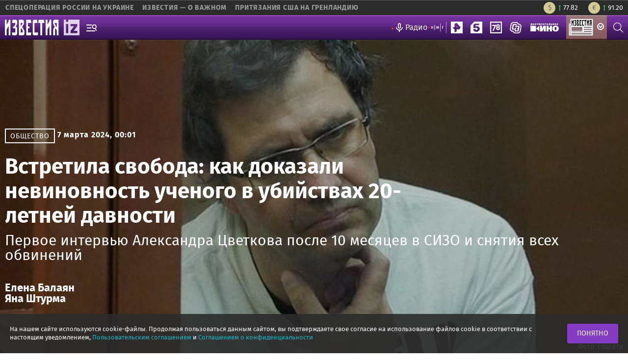

--- FILE ---
content_type: text/html; charset=UTF-8
request_url: https://iz.ru/1661286/elena-balaian/vstretila-svoboda-kak-dokazali-nevinovnost-uchenogo-v-ubiistvakh-20-letnei-davnosti
body_size: 42524
content:
<!DOCTYPE html>
<html lang="ru" dir="ltr" xmlns:dc="http://purl.org/dc/terms/" xmlns:og="http://ogp.me/ns#" xmlns:article="http://ogp.me/ns/article#" xmlns:book="http://ogp.me/ns/book#" xmlns:product="http://ogp.me/ns/product#" xmlns:profile="http://ogp.me/ns/profile#" xmlns:video="http://ogp.me/ns/video#">
<head
    prefix="og: http://ogp.me/ns# fb: http://ogp.me/ns/fb# article: http://ogp.me/ns/article# ya: http://webmaster.yandex.ru/vocabularies/">
    <meta name="msvalidate.01" content="CE4A103B16938EE7C5A0B9F050A334B6"/>
    <meta charset="utf-8" />
<script>window.iz = {"title":"\u0412\u0441\u0442\u0440\u0435\u0442\u0438\u043b\u0430 \u0441\u0432\u043e\u0431\u043e\u0434\u0430: \u043a\u0430\u043a \u0434\u043e\u043a\u0430\u0437\u0430\u043b\u0438 \u043d\u0435\u0432\u0438\u043d\u043e\u0432\u043d\u043e\u0441\u0442\u044c \u0443\u0447\u0435\u043d\u043e\u0433\u043e \u0432 \u0443\u0431\u0438\u0439\u0441\u0442\u0432\u0430\u0445 20-\u043b\u0435\u0442\u043d\u0435\u0439 \u0434\u0430\u0432\u043d\u043e\u0441\u0442\u0438","url":"https:\/\/iz.ru\/1661286\/elena-balaian\/vstretila-svoboda-kak-dokazali-nevinovnost-uchenogo-v-ubiistvakh-20-letnei-davnosti","special":false,"mark":"6","tags":["ugolovnoe-delo","sudy","arest"],"nid":1661286,"rubric":5,"subject":0,"author":35075,"type":"article","subject_string":"","author_string":"\u0415\u043b\u0435\u043d\u0430 \u0411\u0430\u043b\u0430\u044f\u043d"}</script>
<script>window.yaContextCb = window.yaContextCb || []</script>
<script src="https://yandex.ru/ads/system/context.js" async=""></script>
<meta name="timestamp" content="1768921777" />
<meta name="twitter:card" content="summary_large_image" />
<meta property="fb:pages" content="163215930379046" />
<meta property="og:site_name" content="Известия" />
<link rel="canonical" href="https://iz.ru/1661286/elena-balaian/vstretila-svoboda-kak-dokazali-nevinovnost-uchenogo-v-ubiistvakh-20-letnei-davnosti" />
<meta name="description" content="Первое интервью Александра Цветкова после 10 месяцев в СИЗО и снятия всех обвинений" />
<meta name="twitter:site" content="@izvestia_ru" />
<meta property="fb:app_id" content="237252630166614" />
<meta property="og:type" content="article" />
<meta name="twitter:description" content="Первое интервью Александра Цветкова после 10 месяцев в СИЗО и снятия всех обвинений" />
<meta name="twitter:title" content="Встретила свобода: как доказали невиновность ученого в убийствах 20-летней давности" />
<meta property="og:url" content="https://iz.ru/1661286/elena-balaian/vstretila-svoboda-kak-dokazali-nevinovnost-uchenogo-v-ubiistvakh-20-letnei-davnosti" />
<meta name="twitter:creator" content="@izvestia_ru" />
<meta name="twitter:creator:id" content="213297787" />
<meta property="og:title" content="Встретила свобода: как доказали невиновность ученого в убийствах 20-летней давности" />
<meta name="twitter:url" content="https://iz.ru/1661286/elena-balaian/vstretila-svoboda-kak-dokazali-nevinovnost-uchenogo-v-ubiistvakh-20-letnei-davnosti" />
<meta property="og:description" content="Первое интервью Александра Цветкова после 10 месяцев в СИЗО и снятия всех обвинений" />
<meta name="twitter:image" content="https://cdn.iz.ru/sites/default/files/styles/640x360/public/article-2024-03/05_YAROSLAVSKYI_.jpeg.jpg?itok=mSVk4Kxj" />
<meta property="og:image" content="http://cdn.iz.ru/sites/default/files/styles/900x506/public/article-2024-03/05_YAROSLAVSKYI_.jpeg.jpg?itok=lHoVg9HL" />
<meta property="og:image:secure_url" content="https://cdn.iz.ru/sites/default/files/styles/900x506/public/article-2024-03/05_YAROSLAVSKYI_.jpeg.jpg?itok=lHoVg9HL" />
<meta property="og:image:width" content="900" />
<meta property="og:image:height" content="506" />
<meta property="article:author" content="Елена Балаян, Яна Штурма" />
<meta property="article:section" content="Общество, Статья" />
<meta property="article:published_time" content="2024-03-07T00:01:00+03:00" />
<script>window.recommendationBlockList = {"even":[{"type":"material","id":2027777,"title":"\u0412 \u0413\u0414 \u043f\u0440\u0435\u0434\u043b\u043e\u0436\u0438\u043b\u0438 \u0432\u0432\u0435\u0441\u0442\u0438 \u0441\u043e\u0446\u0438\u0430\u043b\u044c\u043d\u044b\u0435 \u043c\u0430\u0440\u0448\u0440\u0443\u0442\u044b \u043e\u0431\u0449\u0435\u0441\u0442\u0432\u0435\u043d\u043d\u043e\u0433\u043e \u0442\u0440\u0430\u043d\u0441\u043f\u043e\u0440\u0442\u0430 \u043f\u043e \u0432\u0441\u0435\u0439 \u0420\u0424","path":"https:\/\/iz.ru\/2027777\/v-rf-predlozhili-vvesti-sotcialnye-marshruty-obshchestvennogo-transporta-po-vsei-strane-izi","image_path":"https:\/\/cdn.iz.ru\/sites\/default\/files\/styles\/900x506\/public\/news-2026-01\/DK202893.jpg?itok=gIEvXn9z","reference":"https:\/\/iz.ru\/2027777\/v-rf-predlozhili-vvesti-sotcialnye-marshruty-obshchestvennogo-transporta-po-vsei-strane-izi","reference_mobile":"https:\/\/iz.ru\/export\/google\/amp\/2027777","provider":"IZ"},{"type":"material","id":2027879,"title":"Axios \u0443\u0437\u043d\u0430\u043b \u043e\u0431 \u043e\u0442\u043c\u0435\u043d\u0435 \u043f\u043e\u0434\u043f\u0438\u0441\u0430\u043d\u0438\u044f \u043f\u043b\u0430\u043d\u0430 \u0432\u043e\u0441\u0441\u0442\u0430\u043d\u043e\u0432\u043b\u0435\u043d\u0438\u044f \u0423\u043a\u0440\u0430\u0438\u043d\u044b \u0422\u0440\u0430\u043c\u043f\u043e\u043c \u0438 \u0417\u0435\u043b\u0435\u043d\u0441\u043a\u0438\u043c","path":"https:\/\/iz.ru\/2027879\/2026-01-20\/axios-uznal-ob-otmene-podpisaniia-plana-vosstanovleniia-ukrainy-trampom-i-zelenskim","image_path":"https:\/\/cdn.iz.ru\/sites\/default\/files\/styles\/900x506\/public\/news-2026-01\/2026-01-13T124815Z_325725090_RC2A0JAY4QXV_RTRMADP_3_UKRAINE-CRISIS-WEATHER-KYIV%20%281%29%20copy.jpg?itok=Enq62YQv","reference":"https:\/\/iz.ru\/2027879\/2026-01-20\/axios-uznal-ob-otmene-podpisaniia-plana-vosstanovleniia-ukrainy-trampom-i-zelenskim","reference_mobile":"https:\/\/iz.ru\/export\/google\/amp\/2027879","provider":"IZ"},{"type":"material","id":2027710,"title":"\u0422\u0440\u0430\u043c\u043f \u0438 \u0415\u0432\u0440\u043e\u043f\u0430 \u0432\u0441\u0451 \u0431\u043e\u043b\u044c\u0448\u0435 \u0441\u0441\u043e\u0440\u044f\u0442\u0441\u044f \u0438\u0437-\u0437\u0430 \u0413\u0440\u0435\u043d\u043b\u0430\u043d\u0434\u0438\u0438. \u0427\u0442\u043e \u043f\u0438\u0448\u0443\u0442 \u0421\u041c\u0418","path":"https:\/\/iz.ru\/2027710\/2026-01-20\/tramp-i-evropa-vse-bolshe-ssoriatsia-iz-za-grenlandii-chto-pishut-smi","image_path":"https:\/\/cdn.iz.ru\/sites\/default\/files\/styles\/900x506\/public\/news-2026-01\/2026-01-18T190725Z_1985478706_RC2R3JAV86SS_RTRMADP_3_USA-TRUMP-GREENLAND-DENMARK%20%281%29%20copy.jpg?itok=tQgbpGXL","reference":"https:\/\/iz.ru\/2027710\/2026-01-20\/tramp-i-evropa-vse-bolshe-ssoriatsia-iz-za-grenlandii-chto-pishut-smi","reference_mobile":"https:\/\/iz.ru\/export\/google\/amp\/2027710","provider":"IZ"},{"type":"material","id":2027905,"title":"\u041b\u0430\u0432\u0440\u043e\u0432 \u043f\u043e\u0448\u0443\u0442\u0438\u043b \u043e \u0432\u043e\u0437\u043c\u043e\u0436\u043d\u044b\u0445 \u043f\u0440\u0438\u0447\u0438\u043d\u0430\u0445 \u0440\u0435\u0448\u0435\u043d\u0438\u044f \u043e\u0442\u043e\u0431\u0440\u0430\u0442\u044c \u0437\u0435\u043c\u043b\u044e \u0443 \u0420\u0424 \u0432 \u041a\u043e\u043f\u0435\u043d\u0433\u0430\u0433\u0435\u043d\u0435","path":"https:\/\/iz.ru\/2027905\/2026-01-20\/lavrov-poshutil-o-vozmozhnykh-prichinakh-resheniia-otobrat-zemliu-u-rf-v-kopengagene","image_path":"https:\/\/cdn.iz.ru\/sites\/default\/files\/styles\/900x506\/public\/news-2026-01\/photo_2026-01-06_23-05-20.jpg?itok=SjDopNzs","reference":"https:\/\/iz.ru\/2027905\/2026-01-20\/lavrov-poshutil-o-vozmozhnykh-prichinakh-resheniia-otobrat-zemliu-u-rf-v-kopengagene","reference_mobile":"https:\/\/iz.ru\/export\/google\/amp\/2027905","provider":"IZ"},{"type":"material","id":2027154,"title":"\u0421\u0428\u0410 \u043f\u043e\u043a\u0443\u043f\u0430\u043b\u0438 \u0437\u0435\u043c\u043b\u0438 \u0434\u0440\u0443\u0433\u0438\u0445 \u0441\u0442\u0440\u0430\u043d \u043d\u0430 \u043f\u0440\u043e\u0442\u044f\u0436\u0435\u043d\u0438\u0438 \u0432\u0435\u043a\u043e\u0432. \u0427\u0442\u043e \u043d\u0443\u0436\u043d\u043e \u0437\u043d\u0430\u0442\u044c","path":"https:\/\/iz.ru\/2027154\/2026-01-20\/ssha-pokupali-zemli-drugikh-stran-na-protiazhenii-vekov-chto-nuzhno-znat","image_path":"https:\/\/cdn.iz.ru\/sites\/default\/files\/styles\/900x506\/public\/news-2026-01\/2026-01-05T180031Z_2138597477_RC2HEGA08EF7_RTRMADP_3_USA-ECONOMY%20%286%29%20copy.jpg?itok=KmqfHuNw","reference":"https:\/\/iz.ru\/2027154\/2026-01-20\/ssha-pokupali-zemli-drugikh-stran-na-protiazhenii-vekov-chto-nuzhno-znat","reference_mobile":"https:\/\/iz.ru\/export\/google\/amp\/2027154","provider":"IZ"},{"type":"se_edition","id":"2391664","title":"\u0411\u043e\u0431\u0440\u043e\u0432\u0441\u043a\u0438\u0439 \u043f\u043e\u0434\u0440\u0430\u043b\u0441\u044f \u0441\u00a0\u0432\u0440\u0430\u0442\u0430\u0440\u0435\u043c \u00ab\u0421\u0430\u043d-\u0425\u043e\u0441\u0435\u00bb \u041d\u0435\u0434\u0435\u043b\u044c\u043a\u043e\u0432\u0438\u0447\u0435\u043c","reference":"https:\/\/www.sport-express.net\/hockey\/nhl\/reviews\/florida-san-hose-obzor-matcha-regulyarnogo-chempionata-nhl-20-yanvarya-2026-draka-vratarey-bobrovskogo-i-aleksa-nedelkovicha-2391664\/","reference_mobile":"https:\/\/www.sport-express.net\/hockey\/nhl\/reviews\/florida-san-hose-obzor-matcha-regulyarnogo-chempionata-nhl-20-yanvarya-2026-draka-vratarey-bobrovskogo-i-aleksa-nedelkovicha-2391664\/","provider":"SeEdition"},{"type":"se_edition","id":"2391803","title":"\u0421\u044b\u043d \u0411\u0435\u043a\u0445\u044d\u043c\u0430 \u043e\u0431\u044a\u044f\u0432\u0438\u043b \u043e\u00a0\u0440\u0430\u0437\u0440\u044b\u0432\u0435 \u043e\u0442\u043d\u043e\u0448\u0435\u043d\u0438\u0439 \u0441\u00a0\u0440\u043e\u0434\u0438\u0442\u0435\u043b\u044f\u043c\u0438","reference":"https:\/\/www.sport-express.net\/obshchestvo\/reviews\/syn-eks-futbolista-sbornoy-anglii-devida-bekhema-bruklin-obvinil-svoyu-semyu-v-unizhenii-i-popytkah-razrushit-ego-brak-2391803\/","reference_mobile":"https:\/\/www.sport-express.net\/obshchestvo\/reviews\/syn-eks-futbolista-sbornoy-anglii-devida-bekhema-bruklin-obvinil-svoyu-semyu-v-unizhenii-i-popytkah-razrushit-ego-brak-2391803\/","provider":"SeEdition"}],"odd":[{"type":"material","id":2027777,"title":"\u0412 \u0413\u0414 \u043f\u0440\u0435\u0434\u043b\u043e\u0436\u0438\u043b\u0438 \u0432\u0432\u0435\u0441\u0442\u0438 \u0441\u043e\u0446\u0438\u0430\u043b\u044c\u043d\u044b\u0435 \u043c\u0430\u0440\u0448\u0440\u0443\u0442\u044b \u043e\u0431\u0449\u0435\u0441\u0442\u0432\u0435\u043d\u043d\u043e\u0433\u043e \u0442\u0440\u0430\u043d\u0441\u043f\u043e\u0440\u0442\u0430 \u043f\u043e \u0432\u0441\u0435\u0439 \u0420\u0424","path":"https:\/\/iz.ru\/2027777\/v-rf-predlozhili-vvesti-sotcialnye-marshruty-obshchestvennogo-transporta-po-vsei-strane-izi","image_path":"https:\/\/cdn.iz.ru\/sites\/default\/files\/styles\/900x506\/public\/news-2026-01\/DK202893.jpg?itok=gIEvXn9z","reference":"https:\/\/iz.ru\/2027777\/v-rf-predlozhili-vvesti-sotcialnye-marshruty-obshchestvennogo-transporta-po-vsei-strane-izi","reference_mobile":"https:\/\/iz.ru\/export\/google\/amp\/2027777","provider":"IZ"},{"type":"material","id":2027879,"title":"Axios \u0443\u0437\u043d\u0430\u043b \u043e\u0431 \u043e\u0442\u043c\u0435\u043d\u0435 \u043f\u043e\u0434\u043f\u0438\u0441\u0430\u043d\u0438\u044f \u043f\u043b\u0430\u043d\u0430 \u0432\u043e\u0441\u0441\u0442\u0430\u043d\u043e\u0432\u043b\u0435\u043d\u0438\u044f \u0423\u043a\u0440\u0430\u0438\u043d\u044b \u0422\u0440\u0430\u043c\u043f\u043e\u043c \u0438 \u0417\u0435\u043b\u0435\u043d\u0441\u043a\u0438\u043c","path":"https:\/\/iz.ru\/2027879\/2026-01-20\/axios-uznal-ob-otmene-podpisaniia-plana-vosstanovleniia-ukrainy-trampom-i-zelenskim","image_path":"https:\/\/cdn.iz.ru\/sites\/default\/files\/styles\/900x506\/public\/news-2026-01\/2026-01-13T124815Z_325725090_RC2A0JAY4QXV_RTRMADP_3_UKRAINE-CRISIS-WEATHER-KYIV%20%281%29%20copy.jpg?itok=Enq62YQv","reference":"https:\/\/iz.ru\/2027879\/2026-01-20\/axios-uznal-ob-otmene-podpisaniia-plana-vosstanovleniia-ukrainy-trampom-i-zelenskim","reference_mobile":"https:\/\/iz.ru\/export\/google\/amp\/2027879","provider":"IZ"},{"type":"material","id":2027710,"title":"\u0422\u0440\u0430\u043c\u043f \u0438 \u0415\u0432\u0440\u043e\u043f\u0430 \u0432\u0441\u0451 \u0431\u043e\u043b\u044c\u0448\u0435 \u0441\u0441\u043e\u0440\u044f\u0442\u0441\u044f \u0438\u0437-\u0437\u0430 \u0413\u0440\u0435\u043d\u043b\u0430\u043d\u0434\u0438\u0438. \u0427\u0442\u043e \u043f\u0438\u0448\u0443\u0442 \u0421\u041c\u0418","path":"https:\/\/iz.ru\/2027710\/2026-01-20\/tramp-i-evropa-vse-bolshe-ssoriatsia-iz-za-grenlandii-chto-pishut-smi","image_path":"https:\/\/cdn.iz.ru\/sites\/default\/files\/styles\/900x506\/public\/news-2026-01\/2026-01-18T190725Z_1985478706_RC2R3JAV86SS_RTRMADP_3_USA-TRUMP-GREENLAND-DENMARK%20%281%29%20copy.jpg?itok=tQgbpGXL","reference":"https:\/\/iz.ru\/2027710\/2026-01-20\/tramp-i-evropa-vse-bolshe-ssoriatsia-iz-za-grenlandii-chto-pishut-smi","reference_mobile":"https:\/\/iz.ru\/export\/google\/amp\/2027710","provider":"IZ"},{"type":"material","id":2027905,"title":"\u041b\u0430\u0432\u0440\u043e\u0432 \u043f\u043e\u0448\u0443\u0442\u0438\u043b \u043e \u0432\u043e\u0437\u043c\u043e\u0436\u043d\u044b\u0445 \u043f\u0440\u0438\u0447\u0438\u043d\u0430\u0445 \u0440\u0435\u0448\u0435\u043d\u0438\u044f \u043e\u0442\u043e\u0431\u0440\u0430\u0442\u044c \u0437\u0435\u043c\u043b\u044e \u0443 \u0420\u0424 \u0432 \u041a\u043e\u043f\u0435\u043d\u0433\u0430\u0433\u0435\u043d\u0435","path":"https:\/\/iz.ru\/2027905\/2026-01-20\/lavrov-poshutil-o-vozmozhnykh-prichinakh-resheniia-otobrat-zemliu-u-rf-v-kopengagene","image_path":"https:\/\/cdn.iz.ru\/sites\/default\/files\/styles\/900x506\/public\/news-2026-01\/photo_2026-01-06_23-05-20.jpg?itok=SjDopNzs","reference":"https:\/\/iz.ru\/2027905\/2026-01-20\/lavrov-poshutil-o-vozmozhnykh-prichinakh-resheniia-otobrat-zemliu-u-rf-v-kopengagene","reference_mobile":"https:\/\/iz.ru\/export\/google\/amp\/2027905","provider":"IZ"},{"type":"material","id":2027154,"title":"\u0421\u0428\u0410 \u043f\u043e\u043a\u0443\u043f\u0430\u043b\u0438 \u0437\u0435\u043c\u043b\u0438 \u0434\u0440\u0443\u0433\u0438\u0445 \u0441\u0442\u0440\u0430\u043d \u043d\u0430 \u043f\u0440\u043e\u0442\u044f\u0436\u0435\u043d\u0438\u0438 \u0432\u0435\u043a\u043e\u0432. \u0427\u0442\u043e \u043d\u0443\u0436\u043d\u043e \u0437\u043d\u0430\u0442\u044c","path":"https:\/\/iz.ru\/2027154\/2026-01-20\/ssha-pokupali-zemli-drugikh-stran-na-protiazhenii-vekov-chto-nuzhno-znat","image_path":"https:\/\/cdn.iz.ru\/sites\/default\/files\/styles\/900x506\/public\/news-2026-01\/2026-01-05T180031Z_2138597477_RC2HEGA08EF7_RTRMADP_3_USA-ECONOMY%20%286%29%20copy.jpg?itok=KmqfHuNw","reference":"https:\/\/iz.ru\/2027154\/2026-01-20\/ssha-pokupali-zemli-drugikh-stran-na-protiazhenii-vekov-chto-nuzhno-znat","reference_mobile":"https:\/\/iz.ru\/export\/google\/amp\/2027154","provider":"IZ"},{"type":"se_edition","id":"2391664","title":"\u0411\u043e\u0431\u0440\u043e\u0432\u0441\u043a\u0438\u0439 \u043f\u043e\u0434\u0440\u0430\u043b\u0441\u044f \u0441\u00a0\u0432\u0440\u0430\u0442\u0430\u0440\u0435\u043c \u00ab\u0421\u0430\u043d-\u0425\u043e\u0441\u0435\u00bb \u041d\u0435\u0434\u0435\u043b\u044c\u043a\u043e\u0432\u0438\u0447\u0435\u043c","reference":"https:\/\/www.sport-express.net\/hockey\/nhl\/reviews\/florida-san-hose-obzor-matcha-regulyarnogo-chempionata-nhl-20-yanvarya-2026-draka-vratarey-bobrovskogo-i-aleksa-nedelkovicha-2391664\/","reference_mobile":"https:\/\/www.sport-express.net\/hockey\/nhl\/reviews\/florida-san-hose-obzor-matcha-regulyarnogo-chempionata-nhl-20-yanvarya-2026-draka-vratarey-bobrovskogo-i-aleksa-nedelkovicha-2391664\/","provider":"SeEdition"},{"type":"se_edition","id":"2391803","title":"\u0421\u044b\u043d \u0411\u0435\u043a\u0445\u044d\u043c\u0430 \u043e\u0431\u044a\u044f\u0432\u0438\u043b \u043e\u00a0\u0440\u0430\u0437\u0440\u044b\u0432\u0435 \u043e\u0442\u043d\u043e\u0448\u0435\u043d\u0438\u0439 \u0441\u00a0\u0440\u043e\u0434\u0438\u0442\u0435\u043b\u044f\u043c\u0438","reference":"https:\/\/www.sport-express.net\/obshchestvo\/reviews\/syn-eks-futbolista-sbornoy-anglii-devida-bekhema-bruklin-obvinil-svoyu-semyu-v-unizhenii-i-popytkah-razrushit-ego-brak-2391803\/","reference_mobile":"https:\/\/www.sport-express.net\/obshchestvo\/reviews\/syn-eks-futbolista-sbornoy-anglii-devida-bekhema-bruklin-obvinil-svoyu-semyu-v-unizhenii-i-popytkah-razrushit-ego-brak-2391803\/","provider":"SeEdition"}]}</script>
<link rel="stylesheet" href="//cdn.iz.ru/profiles/portal/modules/recommendation/template/index/css/style.css?v=1762976990" />
<script async src="//cdn.iz.ru/profiles/portal/modules/recommendation/template/index/js/script.js?v=1762976990"></script>
<meta name="MobileOptimized" content="width" />
<meta name="HandheldFriendly" content="true" />
<meta name="viewport" content="width=device-width, initial-scale=1.0" />
<script type="application/ld+json">{"@context":"http:\/\/schema.org\/","@type":"Organization","name":"IZ.RU","url":"https:\/\/iz.ru","sameAs":["https:\/\/vk.com\/izvestia","https:\/\/www.facebook.com\/izvestia.ru","https:\/\/ok.ru\/group\/53243993063542","https:\/\/twitter.com\/izvestia_ru","https:\/\/plus.google.com\/u\/0\/+izvestiaru","https:\/\/flipboard.com\/@IZ_RU","https:\/\/invite.viber.com\/?g2=AQBHwWwYQJvhSk5a4Toq%2BygPhoPc6GX1%2B5s0Hfl5aWMaXBfUp%2BIL1JAKgoKr21ca\u0026lang=ru","https:\/\/www.instagram.com\/izvestia_ru\/","https:\/\/www.youtube.com\/channel\/UCpusbvpcIFlVxax9KajEijg","https:\/\/t.me\/izvestia"]}</script>
<script type="application/ld+json">{"@context":"http:\/\/schema.org\/","@type":"WebSite","url":"https:\/\/iz.ru\/","potentialAction":{"@type":"SearchAction","target":"https:\/\/iz.ru\/search?text={search_term_string}","query-input":"required name=search_term_string"}}</script>
<meta name="robots" content="max-image-preview:large" />
<link rel="amphtml" href="https://iz.ru/export/google/amp/1661286" />
<link rel="alternate" hreflang="ru" href="https://iz.ru/1661286/elena-balaian/vstretila-svoboda-kak-dokazali-nevinovnost-uchenogo-v-ubiistvakh-20-letnei-davnosti" />

<link rel="drupal:content-translation-overview" href="/node/1661286/translations" />
<link rel="drupal:content-translation-add" href="/node/1661286/translations/add" />

    <title>Встретила свобода: как доказали невиновность ученого в убийствах 20-летней давности | Статьи | Известия</title>
    <link rel="dns-prefetch" href="https://static.criteo.net">
    <link rel="dns-prefetch" href="https://bidder.criteo.com">
    <style media="all">
@import url("//cdn.iz.ru/core/themes/stable/css/system/components/ajax-progress.module.css?t7u0le");
@import url("//cdn.iz.ru/core/themes/stable/css/system/components/align.module.css?t7u0le");
@import url("//cdn.iz.ru/core/themes/stable/css/system/components/autocomplete-loading.module.css?t7u0le");
@import url("//cdn.iz.ru/core/themes/stable/css/system/components/fieldgroup.module.css?t7u0le");
@import url("//cdn.iz.ru/core/themes/stable/css/system/components/container-inline.module.css?t7u0le");
@import url("//cdn.iz.ru/core/themes/stable/css/system/components/clearfix.module.css?t7u0le");
@import url("//cdn.iz.ru/core/themes/stable/css/system/components/details.module.css?t7u0le");
@import url("//cdn.iz.ru/core/themes/stable/css/system/components/hidden.module.css?t7u0le");
@import url("//cdn.iz.ru/core/themes/stable/css/system/components/item-list.module.css?t7u0le");
@import url("//cdn.iz.ru/core/themes/stable/css/system/components/js.module.css?t7u0le");
@import url("//cdn.iz.ru/core/themes/stable/css/system/components/nowrap.module.css?t7u0le");
@import url("//cdn.iz.ru/core/themes/stable/css/system/components/position-container.module.css?t7u0le");
@import url("//cdn.iz.ru/core/themes/stable/css/system/components/progress.module.css?t7u0le");
@import url("//cdn.iz.ru/core/themes/stable/css/system/components/reset-appearance.module.css?t7u0le");
@import url("//cdn.iz.ru/core/themes/stable/css/system/components/resize.module.css?t7u0le");
@import url("//cdn.iz.ru/core/themes/stable/css/system/components/sticky-header.module.css?t7u0le");
@import url("//cdn.iz.ru/core/themes/stable/css/system/components/system-status-counter.css?t7u0le");
@import url("//cdn.iz.ru/core/themes/stable/css/system/components/system-status-report-counters.css?t7u0le");
@import url("//cdn.iz.ru/core/themes/stable/css/system/components/system-status-report-general-info.css?t7u0le");
@import url("//cdn.iz.ru/core/themes/stable/css/system/components/tabledrag.module.css?t7u0le");
@import url("//cdn.iz.ru/core/themes/stable/css/system/components/tablesort.module.css?t7u0le");
@import url("//cdn.iz.ru/core/themes/stable/css/system/components/tree-child.module.css?t7u0le");
@import url("//cdn.iz.ru/profiles/portal/modules/ticker/template/index/css/ticker.css?t7u0le");
@import url("//cdn.iz.ru/profiles/portal/modules/fix/template/css/admin.css?t7u0le");
@import url("//cdn.iz.ru/profiles/portal/modules/fix/template/css/yandex_zen.css?t7u0le");
</style>
<style media="all">
@import url("//cdn.iz.ru/profiles/portal/themes/purple/css/index/live-news/live-news.css?t7u0le");
@import url("//cdn.iz.ru/profiles/portal/themes/purple/css/style.css?t7u0le");
@import url("//cdn.iz.ru/profiles/portal/themes/purple/css/mobile.css?t7u0le");
@import url("//cdn.iz.ru/profiles/portal/themes/purple/css/persons/person.css?t7u0le");
@import url("//cdn.iz.ru/profiles/portal/themes/purple/css/article/landing-article.css?t7u0le");
@import url("//cdn.iz.ru/profiles/portal/themes/purple/css/article/news-article.css?t7u0le");
@import url("//cdn.iz.ru/profiles/portal/themes/purple/plugins/OwlCarousel/docs/assets/owlcarousel/assets/owl.carousel.min.css?t7u0le");
@import url("//cdn.iz.ru/profiles/portal/themes/purple/plugins/OwlCarousel/docs/assets/owlcarousel/assets/owl.theme.default.min.css?t7u0le");
@import url("//cdn.iz.ru/profiles/portal/themes/purple/css/article/article.css?t7u0le");
@import url("//cdn.iz.ru/profiles/portal/themes/purple/css/news-partners/news-partners.css?t7u0le");
@import url("//cdn.iz.ru/profiles/portal/themes/purple/css/article/slider2/slider2.css?t7u0le");
@import url("//cdn.iz.ru/profiles/portal/themes/purple/plugins/xman_iz_ru/instreamatic.min.css?t7u0le");
@import url("//cdn.iz.ru/profiles/portal/themes/purple/css/index/four-col-news/four-col-news.css?t7u0le");
</style>

    <script type="application/json" data-drupal-selector="drupal-settings-json">{"path":{"baseUrl":"\/","scriptPath":null,"pathPrefix":"","currentPath":"node\/1661286","currentPathIsAdmin":false,"isFront":false,"currentLanguage":"ru"},"pluralDelimiter":"\u0003","fix":{"nid":1661286},"ajaxTrustedUrl":{"\/search":true},"user":{"uid":0,"permissionsHash":"c1d8e75792ce4816afce0f061224bcdf7045eca51caf2a6199d4dcb7a73fb9cd"}}</script>

<!--[if lte IE 8]>
<script src="//cdn.iz.ru/core/assets/vendor/html5shiv/html5shiv.min.js?v=3.7.3"></script>
<![endif]-->
<script src="//cdn.iz.ru/core/assets/vendor/jquery/jquery.min.js?v=2.2.4"></script>
<script src="//cdn.iz.ru/core/assets/vendor/jquery-once/jquery.once.min.js?v=2.1.1"></script>
<script src="//cdn.iz.ru/core/misc/drupalSettingsLoader.js?v=8.3.3"></script>
<script src="//static.criteo.net/js/ld/publishertag.js" rel="preload" crossorigin="anonymous" as="script" async></script>
<script src="https://yandex.ru/ads/system/header-bidding.js" type="text/javascript" async></script>
<script src="//cdn.iz.ru/profiles/portal/themes/purple/js/statistics/custom_criteo2.js?t7u0le"></script>

    <link rel="apple-touch-icon"
          href="https://cdn.iz.ru/profiles/portal/themes/purple/images/favicons/apple-icon.png">
    <link rel="apple-touch-icon" sizes="57x57"
          href="https://cdn.iz.ru/profiles/portal/themes/purple/images/favicons/apple-icon-57x57.png">
    <link rel="apple-touch-icon" sizes="60x60"
          href="https://cdn.iz.ru/profiles/portal/themes/purple/images/favicons/apple-icon-60x60.png">
    <link rel="apple-touch-icon" sizes="72x72"
          href="https://cdn.iz.ru/profiles/portal/themes/purple/images/favicons/apple-icon-72x72.png">
    <link rel="apple-touch-icon" sizes="76x76"
          href="https://cdn.iz.ru/profiles/portal/themes/purple/images/favicons/apple-icon-76x76.png">
    <link rel="apple-touch-icon" sizes="114x114"
          href="https://cdn.iz.ru/profiles/portal/themes/purple/images/favicons/apple-icon-114x114.png">
    <link rel="apple-touch-icon" sizes="120x120"
          href="https://cdn.iz.ru/profiles/portal/themes/purple/images/favicons/apple-icon-120x120.png">
    <link rel="apple-touch-icon" sizes="144x144"
          href="https://cdn.iz.ru/profiles/portal/themes/purple/images/favicons/apple-icon-144x144.png">
    <link rel="apple-touch-icon" sizes="152x152"
          href="https://cdn.iz.ru/profiles/portal/themes/purple/images/favicons/apple-icon-152x152.png">
    <link rel="apple-touch-icon" sizes="180x180"
          href="https://cdn.iz.ru/profiles/portal/themes/purple/images/favicons/apple-icon-180x180.png">
    <link rel="icon" type="image/png" sizes="192x192"
          href="https://cdn.iz.ru/profiles/portal/themes/purple/images/favicons/android-icon-192x192.png">
    <link rel="icon" type="image/png" sizes="32x32"
          href="https://cdn.iz.ru/profiles/portal/themes/purple/images/favicons/favicon-32x32.png">
    <link rel="icon" type="image/png" sizes="96x96"
          href="https://cdn.iz.ru/profiles/portal/themes/purple/images/favicons/favicon-96x96.png">
    <link rel="icon" type="image/png" sizes="16x16"
          href="https://cdn.iz.ru/profiles/portal/themes/purple/images/favicons/favicon-16x16.png">
    <link rel="manifest" href="https://iz.ru/manifest.json">
    <meta name="msapplication-TileColor" content="#ffffff">
    <meta name="msapplication-TileImage"
          content="https://cdn.iz.ru/profiles/portal/themes/purple/images/favicons/ms-icon-144x144.png">
    <meta name="theme-color" content="#ffffff">

    <!-- Global site tag (gtag.js) - Google Analytics -->
    <script async src="https://www.googletagmanager.com/gtag/js?id=UA-100222249-1"></script>
    <script>
        window.dataLayer = window.dataLayer || [];
        function gtag(){dataLayer.push(arguments);}
        gtag('js', new Date());
        gtag('config', 'UA-100222249-1');
    </script>
    <!-- Google tag (gtag.js) -->
    <script async src="https://www.googletagmanager.com/gtag/js?id=G-GP6VDHB9PV"></script>
    <script>
        window.dataLayer = window.dataLayer || [];
        function gtag(){dataLayer.push(arguments);}
        gtag('js', new Date());
        gtag('config', 'G-GP6VDHB9PV');
    </script>
        
    <script type="text/javascript">


        // rutarget.adfox.checkAd({
        //   placementId: '39',
        //   width: 240,
        //   height: 400
        // });

        if (typeof window.Ya === 'undefined') {
            window.Ya = {};
            window.Ya.adfoxCode = {
                createAdaptive: null,
                createScroll: function () {
                }, create: function () {
                }
            };
        }
        // if (typeof window.adriver !== 'undefined') {
        //   new adriver.Plugin.require("onScroll.adriver");
        // }
    </script>
    <script>
        if (window.location.host === 'iz.ru') {
            var adcm_config ={
                id: 7154
            };
            let tgt = document.createElement('script');
            tgt.src = 'https://tag.digitaltarget.ru/adcm.js';
            tgt.async = true;
            document.getElementsByTagName('head')[0].appendChild(tgt);
        }
    </script>

    <noscript>
        <div><img src="https://mc.yandex.ru/watch/44834683" style="position:absolute; left:-9999px;" alt=""/></div>
    </noscript>
            <!--LiveInternet counter-->
    <script type="text/javascript">
        new Image().src = "//counter.yadro.ru/hit;mic_izvestia?r" +
            escape(document.referrer) + ((typeof (screen) == "undefined") ? "" :
                ";s" + screen.width + "*" + screen.height + "*" + (screen.colorDepth ?
                screen.colorDepth : screen.pixelDepth)) + ";u" + escape(document.URL) +
            ";" + Math.random();
    </script>
    <!--/LiveInternet-->

    <!-- Mediascope -->
    <script>
    ((counterHostname) => {
        window.MSCounter = {
            counterHostname: counterHostname
        };
        window.mscounterCallbacks = window.mscounterCallbacks || [];
        window.mscounterCallbacks.push(() => {
            msCounterExampleCom = new MSCounter.counter({
                'account':'iz_ru',
                'tmsec': 'iz_ru',
                'autohit' : true
            });
        });

        const newScript = document.createElement('script');
        newScript.async = true;
        newScript.src = `${counterHostname}/ncc/counter.js`;

        const referenceNode = document.querySelector('script');
        if (referenceNode) {
            referenceNode.parentNode.insertBefore(newScript, referenceNode);
        } else {
            document.firstElementChild.appendChild(newScript);
        }
    })('https://tns-counter.ru/');
    </script>
    <!-- /Mediascope -->

    <script>
        if (typeof svg4everybody !== 'undefined') {
            svg4everybody();
        }
    </script>

</head>
<body class="lang-ru">
<div class="mibile_css tablet_css">

    <!-- <page_top-panel> -->
        
                        <div id="header" class=" landing ">
            <div class="top-panel">
                <div class="top-panel-inside">
                    <div class="top-panel-inside__top ">
                                                                        <div class="block-container">
                                                          <!-- <region--top> -->
    <div class="block-container-margins">
      <div class="top-panel-inside__top__inside">
    <div class="top-panel-inside__top__left">
                    <div class="top-panel-inside__top__left__fast-hrefs">
  <ul>
      <li>
	<a href="/story/situatciia-na-iugo-vostoke-ukrainy" class="">
            <div>Спецоперация России на Украине</div>
      </a>
</li>


      <li>
	<a href="/story/izvestiia-o-vazhnom" class="">
            <div>Известия — о важном</div>
      </a>
</li>


      <li>
	<a href="/story/pritiazaniia-ssha-na-grenlandiiu" class="">
            <div>Притязания США на Гренландию</div>
      </a>
</li>


    </ul>
</div>

            </div>

    <div class="top-panel-inside__top__right">
        <div class="top-panel-inside__top__right__inside">
            <div class="top-panel-inside__top__right__label">
                &nbsp;            </div>
                        <div class="top-panel-inside__top__right__courses ">
                <div class="top-panel-inside__top__right__courses__item dollar">
                    <div class="top-panel-inside__top__right__courses__item__icon">
                        <div class="display_table">
                            <div class="display_table__cell">
                                $
                            </div>
                        </div>
                    </div>
                    <div class="top-panel-inside__top__right__courses__item__arrow ">
                        <svg xmlns="http://www.w3.org/2000/svg" xmlns:xlink="http://www.w3.org/1999/xlink">
                            <use width="6" height="12"
                                 xlink:href="/profiles/portal/themes/purple/images/sprite-svg.svg?v=1.3#SVG--icon_currency_arrow_down_red"/>
                        </svg>
                        <svg xmlns="http://www.w3.org/2000/svg" xmlns:xlink="http://www.w3.org/1999/xlink">
                            <use width="6" height="12"
                                 xlink:href="/profiles/portal/themes/purple/images/sprite-svg.svg?v=1.3#SVG--icon_currency_arrow_up_green"/>
                        </svg>
                    </div>
                    <div class="top-panel-inside__top__right__courses__item__number">
                        
                    </div>
                </div>
                <div class="top-panel-inside__top__right__courses__item euro">
                    <div class="top-panel-inside__top__right__courses__item__icon">
                        <div class="display_table">
                            <div class="display_table__cell">
                                €
                            </div>
                        </div>
                    </div>
                    <div class="top-panel-inside__top__right__courses__item__arrow ">
                        <svg xmlns="http://www.w3.org/2000/svg" xmlns:xlink="http://www.w3.org/1999/xlink">
                            <use width="6" height="12"
                                 xlink:href="/profiles/portal/themes/purple/images/sprite-svg.svg?v=1.3#SVG--icon_currency_arrow_down_red"/>
                        </svg>
                        <svg xmlns="http://www.w3.org/2000/svg" xmlns:xlink="http://www.w3.org/1999/xlink">
                            <use width="6" height="12"
                                 xlink:href="/profiles/portal/themes/purple/images/sprite-svg.svg?v=1.3#SVG--icon_currency_arrow_up_green"/>
                        </svg>
                    </div>
                    <div class="top-panel-inside__top__right__courses__item__number">
                        
                    </div>
                </div>
            </div>
                    </div>
    </div>
</div>

<div class="top-panel-inside__top__inside">
    <div class="top-panel-inside__top__left">
                    <div class="top-panel-inside__top__left__fast-hrefs">
  <ul>
      <li>
	<a href="/story/situatciia-na-iugo-vostoke-ukrainy" class="">
            <div>Спецоперация России на Украине</div>
      </a>
</li>


      <li>
	<a href="/story/izvestiia-o-vazhnom" class="">
            <div>Известия — о важном</div>
      </a>
</li>


      <li>
	<a href="/story/pritiazaniia-ssha-na-grenlandiiu" class="">
            <div>Притязания США на Гренландию</div>
      </a>
</li>


    </ul>
</div>

            </div>

    <div class="top-panel-inside__top__right">
        <div class="top-panel-inside__top__right__inside">
            <div class="top-panel-inside__top__right__label">
                &nbsp;            </div>
                        <div class="top-panel-inside__top__right__courses ">
                <div class="top-panel-inside__top__right__courses__item dollar">
                    <div class="top-panel-inside__top__right__courses__item__icon">
                        <div class="display_table">
                            <div class="display_table__cell">
                                $
                            </div>
                        </div>
                    </div>
                    <div class="top-panel-inside__top__right__courses__item__arrow ">
                        <svg xmlns="http://www.w3.org/2000/svg" xmlns:xlink="http://www.w3.org/1999/xlink">
                            <use width="6" height="12"
                                 xlink:href="/profiles/portal/themes/purple/images/sprite-svg.svg?v=1.3#SVG--icon_currency_arrow_down_red"/>
                        </svg>
                        <svg xmlns="http://www.w3.org/2000/svg" xmlns:xlink="http://www.w3.org/1999/xlink">
                            <use width="6" height="12"
                                 xlink:href="/profiles/portal/themes/purple/images/sprite-svg.svg?v=1.3#SVG--icon_currency_arrow_up_green"/>
                        </svg>
                    </div>
                    <div class="top-panel-inside__top__right__courses__item__number">
                        
                    </div>
                </div>
                <div class="top-panel-inside__top__right__courses__item euro">
                    <div class="top-panel-inside__top__right__courses__item__icon">
                        <div class="display_table">
                            <div class="display_table__cell">
                                €
                            </div>
                        </div>
                    </div>
                    <div class="top-panel-inside__top__right__courses__item__arrow ">
                        <svg xmlns="http://www.w3.org/2000/svg" xmlns:xlink="http://www.w3.org/1999/xlink">
                            <use width="6" height="12"
                                 xlink:href="/profiles/portal/themes/purple/images/sprite-svg.svg?v=1.3#SVG--icon_currency_arrow_down_red"/>
                        </svg>
                        <svg xmlns="http://www.w3.org/2000/svg" xmlns:xlink="http://www.w3.org/1999/xlink">
                            <use width="6" height="12"
                                 xlink:href="/profiles/portal/themes/purple/images/sprite-svg.svg?v=1.3#SVG--icon_currency_arrow_up_green"/>
                        </svg>
                    </div>
                    <div class="top-panel-inside__top__right__courses__item__number">
                        
                    </div>
                </div>
            </div>
                    </div>
    </div>
</div>


    </div>
  <!-- </region--top> -->

                                                                                </div>
                                            </div>
                </div>
                                                <div class="top-panel-inside__bottom">
                    <div class="top-panel-inside__bottom__inside block-container">
                        <div class="block-container-margins two_margin_block">
                            <div class="block-container-margins radio-main-menu">
                                <div class="hide-fix"></div>
                                <div class="burger-box">
                                    <div class="burger-menu">
                                        <div class="burger"></div>
                                    </div>
                                </div>
                                <a class="tg-link-mobile-box" href="https://t.me/izvestia" target="_blank">
                                    <svg width="22" height="22" viewBox="0 0 22 22" fill="none" xmlns="http://www.w3.org/2000/svg">
                                        <path fill-rule="evenodd" clip-rule="evenodd" d="M3.9777 10.6413C7.79544 9.0105 10.3412 7.93541 11.615 7.41598C15.2519 5.93289 16.0076 5.67527 16.5001 5.66676C16.6085 5.66489 16.8507 5.69121 17.0076 5.81604C17.1401 5.92143 17.1766 6.06381 17.194 6.16374C17.2114 6.26368 17.2332 6.49132 17.2159 6.66919C17.0188 8.69942 16.166 13.6263 15.7322 15.9001C15.5486 16.8623 15.1871 17.1849 14.8372 17.2165C14.0767 17.2851 13.4992 16.7237 12.7626 16.2504C11.61 15.5096 10.9588 15.0485 9.84003 14.3256C8.54704 13.4903 9.38523 13.0311 10.1221 12.2808C10.3149 12.0844 13.6658 9.09627 13.7306 8.8252C13.7387 8.79129 13.7462 8.66492 13.6697 8.59819C13.5931 8.53147 13.4801 8.55428 13.3985 8.57243C13.2829 8.59816 11.4416 9.79137 7.87457 12.1521C7.35192 12.5039 6.87852 12.6754 6.45436 12.6664C5.98677 12.6565 5.08731 12.4072 4.41865 12.1941C3.59851 11.9327 2.94669 11.7945 3.00345 11.3506C3.03301 11.1194 3.35776 10.883 3.9777 10.6413Z" fill="white"/>
                                    </svg>
                                </a>
                                <a class="max-link-mobile-box" href="https://max.ru/izvestia" target="_blank">
                                    <svg width="14" height="14" viewBox="0 0 14 14" fill="none" xmlns="http://www.w3.org/2000/svg">
                                        <path fill-rule="evenodd" clip-rule="evenodd" d="M7.15041 13.96C5.77649 13.96 5.138 13.7586 4.02816 12.9528C3.32616 13.8593 1.10315 14.5677 1.00621 13.3557C1.00621 12.4459 0.805633 11.677 0.578317 10.8377C0.307544 9.80359 0 8.65201 0 6.98338C0 2.99815 3.25596 0 7.11364 0C10.9747 0 14 3.14588 14 7.02031C14.0062 8.8523 13.2885 10.6119 12.0043 11.913C10.7201 13.2141 8.97446 13.9503 7.15041 13.96ZM7.20724 3.44469C5.32854 3.34732 3.86436 4.65335 3.5401 6.70136C3.27267 8.39685 3.74736 10.4616 4.15185 10.5691C4.34574 10.6161 4.8338 10.2199 5.138 9.91439C5.64101 10.2634 6.22677 10.473 6.83618 10.5221C7.77194 10.5673 8.68801 10.242 9.38749 9.61604C10.087 8.99011 10.514 8.11355 10.5769 7.17475C10.6134 6.23402 10.2809 5.31645 9.65067 4.61949C9.0205 3.92253 8.14309 3.50188 7.20724 3.44804V3.44469Z" fill="white"/>
                                    </svg>
                                </a>
                                <div class="top-panel-inside__bottom__left">
                                    <div class="top-panel-inside__bottom__left__logo ">
                                        <a href="/">
                                            <svg class="lg" xmlns="http://www.w3.org/2000/svg"
                                                 xmlns:xlink="http://www.w3.org/1999/xlink">
                                                <use width="152" height="32"
                                                     xlink:href="/profiles/portal/themes/purple/images/sprite-svg.svg#header--iz-logo-full"
                                                     href="/profiles/portal/themes/purple/images/sprite-svg.svg#header--iz-logo-full"/>
                                            </svg>
                                            <svg class="xs" xmlns="http://www.w3.org/2000/svg"
                                                 xmlns:xlink="http://www.w3.org/1999/xlink">
                                                <use width="109" height="25"
                                                     xlink:href="/profiles/portal/themes/purple/images/sprite-svg.svg?v=1.3#header--iz-logo-full"
                                                     href="/profiles/portal/themes/purple/images/sprite-svg.svg?v=1.3#header--iz-logo-full"/>
                                            </svg>
                                        </a>
                                    </div>
                                    <div class="top-panel-inside__bottom__left__menu">
                                        <div class="burger-box">
                                            <div class="burger-menu">
                                                <div class="burger"></div>
                                            </div>
                                        </div>
                                        <div class='mobile-menu-search search_block__top__inside'></div>
                                          <!-- <region--header> -->

        <nav role="navigation" aria-labelledby="block-purple-main-menu-menu" id="block-purple-main-menu">
            
  <div class="visually-hidden" id="block-purple-main-menu-menu">Главное меню</div>
  

        
              <ul class="menu menu-level--1">
              <li class="menu-item--1 menu-item--first">

				
        
        <a href="/news" data-drupal-link-system-path="news">Новости</a>
              </li>
          <li class="menu-item--2">

				
        
        <a href="/article" data-drupal-link-system-path="article">Статьи</a>
              </li>
          <li class="menu-item--3">

				
        
        <a href="/blog" data-drupal-link-system-path="blog">Мнения</a>
              </li>
          <li class="menu-item--4">

				
        
        <a href="/photo" data-drupal-link-system-path="photo">Фото</a>
              </li>
          <li class="menu-item--5">

				
        
        <a href="/video" data-drupal-link-system-path="video">Видео</a>
              </li>
          <li class="menu-item--6">

				
        
        <a href="/chart" data-drupal-link-system-path="chart">Инфографика</a>
              </li>
          <li class="menu-item--7 menu-item--last menu-item--children">

									<svg class="down" xmlns="http://www.w3.org/2000/svg" xmlns:xlink="http://www.w3.org/1999/xlink">
						<use width="14" height="14" xlink:href="/profiles/portal/themes/purple/images/sprite-svg.svg?v=1.4#SVG--icon_header_menu_down" />
					</svg>
					<svg class="up" xmlns="http://www.w3.org/2000/svg" xmlns:xlink="http://www.w3.org/1999/xlink">
						<use width="14" height="14" xlink:href="/profiles/portal/themes/purple/images/sprite-svg.svg?v=1.4#SVG--icon_header_menu_up" />
					</svg>
				
        
        <a href="" data-drupal-link-system-path="&lt;front&gt;">Рубрики</a>
                                <ul class="menu menu-level--2">
              <li class="menu-item--1 menu-item--first">

				
                              <svg xmlns="http://www.w3.org/2000/svg" xmlns:xlink="http://www.w3.org/1999/xlink">
              <use width="22" height="22" xlink:href="/profiles/portal/themes/purple/images/sprite-svg.svg?v=1.4#header--menu-icons--01-politika" />
            </svg>
                  
        <a href="/rubric/politika" data-drupal-link-system-path="taxonomy/term/4">Политика</a>
              </li>
          <li class="menu-item--2">

				
                              <svg xmlns="http://www.w3.org/2000/svg" xmlns:xlink="http://www.w3.org/1999/xlink">
              <use width="22" height="22" xlink:href="/profiles/portal/themes/purple/images/sprite-svg.svg?v=1.4#header--menu-icons--04-obshestvo" />
            </svg>
                  
        <a href="/rubric/obshchestvo" data-drupal-link-system-path="taxonomy/term/5">Общество</a>
              </li>
          <li class="menu-item--3">

				
                              <svg xmlns="http://www.w3.org/2000/svg" xmlns:xlink="http://www.w3.org/1999/xlink">
              <use width="20" height="24" xlink:href="/profiles/portal/themes/purple/images/sprite-svg.svg?v=1.5#header--menu-icons--13-health" />
            </svg>
                  
        <a href="/rubric/zdorove" data-drupal-link-system-path="taxonomy/term/885">Здоровье</a>
              </li>
          <li class="menu-item--4">

				
                              <svg xmlns="http://www.w3.org/2000/svg" xmlns:xlink="http://www.w3.org/1999/xlink">
              <use width="22" height="22" xlink:href="/profiles/portal/themes/purple/images/sprite-svg.svg?v=1.4#header--menu-icons--08-gadgets" />
            </svg>
                  
        <a href="/rubric/internet" data-drupal-link-system-path="taxonomy/term/11">Интернет и технологии</a>
              </li>
          <li class="menu-item--5">

				
                              <svg xmlns="http://www.w3.org/2000/svg" xmlns:xlink="http://www.w3.org/1999/xlink">
              <use width="22" height="22" xlink:href="/profiles/portal/themes/purple/images/sprite-svg.svg?v=1.4#header--menu-icons--07-ekonimika" />
            </svg>
                  
        <a href="/rubric/ekonomika" data-drupal-link-system-path="taxonomy/term/15">Экономика</a>
              </li>
          <li class="menu-item--6">

				
                              <svg xmlns="http://www.w3.org/2000/svg" xmlns:xlink="http://www.w3.org/1999/xlink">
              <use width="20" height="20" xlink:href="/profiles/portal/themes/purple/images/sprite-svg.svg?v=1.4#header--menu-icons--0x-fire" />
            </svg>
                  
        <a href="/rubric/proisshestviia" data-drupal-link-system-path="taxonomy/term/25556">Происшествия</a>
              </li>
          <li class="menu-item--7">

				
                              <svg xmlns="http://www.w3.org/2000/svg" xmlns:xlink="http://www.w3.org/1999/xlink">
              <use width="20" height="20" xlink:href="/profiles/portal/themes/purple/images/sprite-svg.svg?v=1.4#header--menu-icons--0x-car" />
            </svg>
                  
        <a href="/rubric/auto" data-drupal-link-system-path="taxonomy/term/25557">Авто</a>
              </li>
          <li class="menu-item--8">

				
                              <svg xmlns="http://www.w3.org/2000/svg" xmlns:xlink="http://www.w3.org/1999/xlink">
              <use width="22" height="22" xlink:href="/profiles/portal/themes/purple/images/sprite-svg.svg?v=1.4#0x-turizm" />
            </svg>
                  
        <a href="/rubric/turizm" data-drupal-link-system-path="taxonomy/term/81">Туризм</a>
              </li>
          <li class="menu-item--9">

				
                              <svg xmlns="http://www.w3.org/2000/svg" xmlns:xlink="http://www.w3.org/1999/xlink">
              <use width="20" height="20" xlink:href="/profiles/portal/themes/purple/images/sprite-svg.svg?v=1.4#header--menu-icons--09-mir" />
            </svg>
                  
        <a href="/rubric/mir" data-drupal-link-system-path="taxonomy/term/13">Мир</a>
              </li>
          <li class="menu-item--10">

				
                              <svg xmlns="http://www.w3.org/2000/svg" xmlns:xlink="http://www.w3.org/1999/xlink">
              <use width="22" height="22" xlink:href="/profiles/portal/themes/purple/images/sprite-svg.svg?v=1.4#header--menu-icons--02-armia" />
            </svg>
                  
        <a href="/rubric/armiia" data-drupal-link-system-path="taxonomy/term/21">Армия</a>
              </li>
          <li class="menu-item--11">

				
                              <svg xmlns="http://www.w3.org/2000/svg" xmlns:xlink="http://www.w3.org/1999/xlink">
              <use width="22" height="22" xlink:href="/profiles/portal/themes/purple/images/sprite-svg.svg?v=1.4#header--menu-icons--05-nauka" />
            </svg>
                  
        <a href="/rubric/nauka" data-drupal-link-system-path="taxonomy/term/16">Наука и техника</a>
              </li>
          <li class="menu-item--12">

				
                              <svg xmlns="http://www.w3.org/2000/svg" xmlns:xlink="http://www.w3.org/1999/xlink">
              <use width="24" height="24" xlink:href="/profiles/portal/themes/purple/images/sprite-svg.svg?v=1.4#header--menu-icons--14-building" />
            </svg>
                  
        <a href="/rubric/novosti-kompanij" data-drupal-link-system-path="taxonomy/term/15016">Новости компаний</a>
              </li>
          <li class="menu-item--13">

				
                              <svg xmlns="http://www.w3.org/2000/svg" xmlns:xlink="http://www.w3.org/1999/xlink">
              <use width="22" height="22" xlink:href="/profiles/portal/themes/purple/images/sprite-svg.svg?v=1.4#header--menu-icons--06-strana" />
            </svg>
                  
        <a href="/rubric/strana" data-drupal-link-system-path="taxonomy/term/25">Страна</a>
              </li>
          <li class="menu-item--14">

				
                              <svg xmlns="http://www.w3.org/2000/svg" xmlns:xlink="http://www.w3.org/1999/xlink">
              <use width="22" height="22" xlink:href="/profiles/portal/themes/purple/images/sprite-svg.svg?v=1.4#header--menu-icons--10-kultura" />
            </svg>
                  
        <a href="/rubric/kultura" data-drupal-link-system-path="taxonomy/term/12">Культура</a>
              </li>
          <li class="menu-item--15">

				
                              <svg xmlns="http://www.w3.org/2000/svg" xmlns:xlink="http://www.w3.org/1999/xlink">
              <use width="22" height="22" xlink:href="/profiles/portal/themes/purple/images/sprite-svg.svg?v=1.4#header--menu-icons--03-sport" />
            </svg>
                  
        <a href="/rubric/sport" data-drupal-link-system-path="taxonomy/term/14">Спорт</a>
              </li>
          <li class="menu-item--16 menu-item--last">

				
                              <svg xmlns="http://www.w3.org/2000/svg" xmlns:xlink="http://www.w3.org/1999/xlink">
              <use width="22" height="22" xlink:href="/profiles/portal/themes/purple/images/sprite-svg.svg?v=1.4#header--menu-icons--11-special_projects" />
            </svg>
                  
        <a href="https://spec.iz.ru/">Спецпроекты</a>
              </li>
        </ul>
  
              </li>
        </ul>
  


  </nav>

  <!-- </region--header> -->

                                    </div>
                                     <div class="clearfix"></div>
                                                                            <div class='mobile-menu-newspaper'><a href="/newspaper">Газета</a></div>
                                        <div class='mobile-menu-newspaper apps'><a href="/apps">Приложения</a></div>
                                        <div class='mobile-menu-newspaper subscribe_newslatter'><a
                                                href="https://subscribe.iz.ru/" target="_blank">Подписка</a></div>
                                                                        <div class='mobile-menu-footer'>
                                                                                    <div class='header-block'>Главное</div>
                                                                                                                        <div class="top-new">
                                                                                    </div>
                                        <div class="footer-mobile-menu-bottom-wrapper">
                                            <div class="nav-site-block">
                                                <ul class='menu-social'>
                                                    <li>
                                                      <a
                                                        href="/o-kompanii"
                                                      >О компании</a>
                                                    </li>
                                                    <li>
                                                      <a
                                                        href="/o-kompanii"
                                                      >Редакция</a>
                                                    </li>
                                                                                                        <li>
                                                        <a target="_blank" href="https://pc.iz.ru/">Пресс-центр</a>
                                                    </li>
                                                                                                        <li>
                                                      <a
                                                        href="/reklama"
                                                      >Реклама</a>
                                                    </li>
                                                                                                        <li>
                                                        <a href="/o-kompanii/novosti-o-nas">Новости о нас</a>
                                                    </li>
                                                    <li>
                                                        <a href="/agreement.html" target="_blank">Пользовательское соглашение</a>
                                                    </li>
                                                    <li>
                                                        <a href="/confidentiality.html" target="_blank">Политика конфиденциальности</a>
                                                    </li>
                                                    <li>
                                                        <a href="/sout.html" target="_blank">Охрана труда</a>
                                                    </li>
                                                    <li>
                                                        <a href="https://infopovod.iz.ru/?from=iz" target="_blank">Обратная связь</a>
                                                    </li>
                                                                                                    </ul>
                                            </div>
                                            <div class="social-btn-box">
                                                <a href="https://vk.com/izvestia" target="_blank"
                                                   class="footer__top__inside__left__social__item vk">
                                                    <svg xmlns="http://www.w3.org/2000/svg"
                                                         xmlns:xlink="http://www.w3.org/1999/xlink">
                                                        <use width="30" height="30"
                                                             xlink:href="/profiles/portal/themes/purple/images/sprite-svg.svg?v=1.3#footer--social--vk_white"/>
                                                    </svg>
                                                </a>
                                                                                                <a href="https://ok.ru/group/53243993063542" target="_blank"
                                                   class="footer__top__inside__left__social__item odnoklassniki">
                                                    <svg xmlns="http://www.w3.org/2000/svg"
                                                         xmlns:xlink="http://www.w3.org/1999/xlink">
                                                        <use width="30" height="30"
                                                             xlink:href="/profiles/portal/themes/purple/images/sprite-svg.svg?v=1.3#footer--social--ok_white"/>
                                                    </svg>
                                                </a>
                                                <a href="https://t.me/izvestia" target="_blank"
                                                   class="footer__top__inside__left__social__item telegram">
                                                    <svg xmlns="http://www.w3.org/2000/svg"
                                                         xmlns:xlink="http://www.w3.org/1999/xlink">
                                                        <use width="30" height="22"
                                                             xlink:href="/profiles/portal/themes/purple/images/sprite-svg.svg?v=1.3#footer--social--telegram"/>
                                                    </svg>
                                                </a>
                                                <a href="https://rutube.ru/channel/23872322/"
                                                   target="_blank"
                                                   class="footer__top__inside__left__social__item rutube">
                                                    <svg xmlns="http://www.w3.org/2000/svg"
                                                         xmlns:xlink="http://www.w3.org/1999/xlink">
                                                        <use width="60" height="25"
                                                             xlink:href="/profiles/portal/themes/purple/images/footer/social/rutube-white.svg#rutube"/>
                                                    </svg>
                                                </a>
                                            </div>
                                        </div>
                                        <div class="footer-mobile-menu-bottom-wrapper">
                                                                                            <div class="text-block-mobile">
                                                    <p>
                                                        Сайт функционирует при финансовой поддержке Министерства цифрового развития, связи и массовых коммуникаций Российской Федерации.
                                                    </p>
                                                    <p>На информационном ресурсе применяются рекомендательные технологии.
                                                        <a href="/recrules.html" target="_blank">Подробнее</a></p>
                                                    <p>
                                                        Зарегистрировано Федеральной службой
                                                        <nobr>по надзору</nobr>
                                                        <nobr>в сфере</nobr>
                                                        связи, информационных технологий
                                                        <nobr>и массовых</nobr>
                                                        коммуникаций.
                                                        Свидетельства о регистрации <a
                                                            href="http://rkn.gov.ru/mass-communications/reestr/media/?id=630443"
                                                            target="_blank">ЭЛ № ФС 77 - 76208 от 8 июля 2019 года</a>, <a
                                                            href="http://rkn.gov.ru/mass-communications/reestr/media/?id=630951"
                                                            target="_blank">ЭЛ № ФС 77 - 72003 от 26 декабря 2017 года</a>
                                                    </p>
                                                    <p>
                                                        Все права защищены
                                                        <nobr>© ООО «МИЦ «Известия», 2026</nobr>
                                                    </p>
                                                </div>
                                                                                                                                </div>
                                    </div>
                                </div>

                                <div class="top-panel-inside__bottom__right">
                                    <div class="top-panel-inside__bottom__center">
                                        <div class="inside__bottom__center__item radioMenuItem">
                                            <div id="radio-menu-container"></div>
                                        </div>
                                        <div class="inside__bottom__center__item tvMenuItem"></div>
                                    </div>

                                                                                                                                                <div class="top-panel-inside__bottom__right__logos__mobile">
                                        <a href="/" class="mobile-links-item mobile_iznews">
                                            <div class="left_side">
                                                <img src="/profiles/portal/themes/purple/images/header/logo_iz.svg">
                                            </div>
                                            <p>Новости iz.ru</p>
                                        </a>
                                        <a href="/newspaper"
                                           class="mobile-links-item mobile_izpaper">
                                            <div class="left_side">
                                                <svg width="41" height="32" viewBox="0 0 41 32" fill="none" xmlns="http://www.w3.org/2000/svg">
                                                    <path fill-rule="evenodd" clip-rule="evenodd" d="M32.0703 31.3013L36.939 8.90523H40.834L32.0703 31.3013Z" fill="#736262"/>
                                                    <path fill-rule="evenodd" clip-rule="evenodd" d="M15.5237 10.9977C15.5872 11.0023 15.666 10.9606 15.7247 10.9044C15.7755 10.8559 15.8305 10.8345 15.8492 10.7518C15.8678 10.6691 15.9705 10.2145 15.9926 10.1162C16.0148 10.0178 15.9972 9.84641 15.9553 9.68345C15.9113 9.51234 15.7361 8.86287 15.7361 8.86287L15.3515 9.37321C15.3515 9.37321 15.0935 10.515 15.0528 10.6952C15.0121 10.8753 15.0364 10.9629 15.1256 10.9693C15.215 10.9756 15.4602 10.9932 15.5237 10.9977ZM16.6809 5.87163C16.6328 5.8686 16.2847 5.8469 16.2388 5.84399C16.1928 5.84114 16.1394 5.85885 16.1265 5.9439C16.0939 6.08808 15.7692 7.52522 15.7692 7.52522C15.7692 7.52522 16.652 6.28468 16.7542 6.14359C16.8544 6.00529 16.7289 5.87466 16.6809 5.87163ZM6.91807 0.698738L0.611328 28.0191L32.097 31.3013L38.338 2.40552L6.91807 0.698738ZM28.2285 4.68684C28.4144 4.69789 28.8657 4.72452 29.0417 4.73498C29.0866 4.73759 29.0814 4.81367 29.0814 4.81367L28.6043 7.05326L29.8197 5.57209L29.9879 4.86739C29.9879 4.86739 30.0259 4.79322 30.0818 4.79649C30.2615 4.80713 30.6609 4.83078 30.8347 4.84113C30.8864 4.8441 30.8971 4.92136 30.8971 4.92136L28.9993 13.5793C28.9993 13.5793 28.9516 13.6696 28.8999 13.6658C28.726 13.6529 28.3263 13.6231 28.1464 13.6097C28.0906 13.6055 28.0893 13.5116 28.0893 13.5116L29.1621 8.56648L27.9158 10.1824C27.9158 10.1824 27.2148 13.368 27.2013 13.429C27.1879 13.4901 27.1435 13.5349 27.0883 13.5308C26.9055 13.5171 26.49 13.4862 26.3034 13.4723C26.2455 13.468 26.2193 13.4215 26.2335 13.3571C26.2477 13.2927 28.1383 4.75774 28.1383 4.75774C28.1383 4.75774 28.1775 4.68387 28.2285 4.68684ZM24.8552 4.48715L27.3201 4.63299L27.2384 6.47659L26.1388 6.40806L24.6335 13.2545C24.6335 13.2545 24.5742 13.3434 24.5255 13.3397C24.3536 13.327 23.9453 13.2965 23.7712 13.2836C23.721 13.2798 23.6981 13.1849 23.6981 13.1849L25.2258 6.35107L24.134 6.28302L24.8552 4.48715ZM22.5913 4.35318C23.5696 4.41107 24.0381 4.43883 24.0381 4.43883L23.9523 6.27161C23.9523 6.27161 22.8359 6.20201 22.7296 6.19541C22.6233 6.18876 22.5343 6.24962 22.5013 6.39725C22.4685 6.54488 21.4592 11.071 21.4298 11.2031C21.4004 11.3352 21.4381 11.4212 21.5628 11.4301C21.6877 11.4391 22.884 11.5248 22.9678 11.5307C23.0514 11.5367 23.1015 11.6726 23.0444 11.809C22.8559 12.2589 22.4615 13.1859 22.4615 13.1859C22.4615 13.1859 20.7862 13.0611 20.6505 13.0509C20.5149 13.0408 20.1299 12.7141 20.2796 12.0443C20.3442 11.7551 21.7032 5.67229 21.7802 5.3277C21.8571 4.98317 22.1837 4.329 22.5913 4.35318ZM19.0766 4.14517C19.4519 4.1674 21.1966 4.27063 21.1966 4.27063L21.1072 6.0942L19.5389 5.99643L19.1223 7.85251C19.1223 7.85251 19.4913 7.87676 19.6144 7.88484C19.7376 7.89293 19.745 8.05238 19.734 8.16233C19.7231 8.27217 19.6568 8.91279 19.6568 8.91279L18.8959 8.8615L18.3708 11.2016C18.3708 11.2016 19.6774 11.2951 19.7602 11.3011C19.8429 11.307 19.8921 11.442 19.8353 11.5776C19.6476 12.0251 19.2549 12.9469 19.2549 12.9469C19.2549 12.9469 17.5211 12.8177 17.1375 12.7891C17.0896 12.7855 17.0821 12.6929 17.0821 12.6929L18.9882 4.215C18.9882 4.215 19.0312 4.14244 19.0766 4.14517ZM15.8847 3.84985C15.9821 3.85562 17.1191 3.92271 17.2536 3.93056C17.3881 3.93858 18.0589 4.1444 17.8701 4.98228C17.6811 5.82087 17.6687 5.87638 17.6321 6.0381C17.5957 6.19999 17.0597 7.31762 16.3814 7.99426C16.6036 8.29017 16.9822 9.92522 16.8051 10.7119C16.6667 11.3265 16.6517 11.3931 16.6018 11.6145C16.552 11.8359 16.135 12.7144 15.5515 12.6709C15.0582 12.634 14.1002 12.5627 13.8191 12.5417C13.7683 12.5379 13.7555 12.4455 13.7555 12.4455C13.7555 12.4455 15.6224 4.22 15.661 4.04937C15.6996 3.87885 15.7873 3.84409 15.8847 3.84985ZM12.1182 7.71189C12.1521 7.5629 12.1865 7.39708 12.3207 7.40594C12.4549 7.41473 12.6263 7.42602 12.6263 7.42602C12.6263 7.42602 13.9556 5.70141 13.5126 5.67378C13.0703 5.64608 12.1594 5.5892 12.1594 5.5892L12.7488 3.84486C12.7488 3.84486 12.7773 3.77235 12.8244 3.77514C13.1266 3.79297 14.2593 3.86007 14.4109 3.86905C14.5863 3.87933 14.8796 4.1548 14.7947 4.52952C14.7097 4.90418 14.4854 5.89302 14.4494 6.05189C14.4133 6.21069 14.1952 6.74392 13.6807 7.2819C13.5734 7.38597 13.5241 7.59166 13.609 7.59719C13.6942 7.60284 14.01 7.98968 13.9366 8.31317C13.8633 8.63666 13.2053 11.5389 13.1595 11.7405C13.0951 12.0243 12.6324 12.4532 12.3774 12.4342C12.1566 12.4178 11.0707 12.3369 10.7853 12.3157C10.7414 12.3123 10.7276 12.2202 10.7276 12.2202L10.9136 10.6677C10.9136 10.6677 12.0261 10.7474 12.1794 10.7582C12.3328 10.7692 12.513 10.6602 12.5696 10.4115C12.626 10.1628 12.8408 9.21762 12.8923 8.99041C12.944 8.76332 12.9413 8.45985 12.6618 8.44095C12.3825 8.42211 11.9629 8.39382 11.9629 8.39382C11.9629 8.39382 12.0842 7.86095 12.1182 7.71189ZM9.31231 3.641C9.31231 3.641 9.35623 3.5698 9.40122 3.57254C9.5734 3.58264 10.0062 3.60838 10.1702 3.618C10.2104 3.62044 10.232 3.6955 10.232 3.6955L9.72204 5.85956L10.8835 4.42563L11.0438 3.7437C11.0438 3.7437 11.0851 3.67215 11.1325 3.67494C11.2999 3.68493 11.6974 3.70834 11.8564 3.71779C11.8984 3.72035 11.8951 3.79422 11.8951 3.79422L9.98485 12.165C9.98485 12.165 9.93005 12.2519 9.89035 12.249C9.73511 12.2374 9.35986 12.2093 9.18875 12.1966C9.13906 12.1929 9.13324 12.1017 9.13324 12.1017L10.2216 7.32113L9.02917 8.88545C9.02917 8.88545 8.32389 11.9655 8.31034 12.0246C8.29679 12.0836 8.25453 12.127 8.20294 12.1232C8.03178 12.1104 7.64297 12.0814 7.46824 12.0684C7.41409 12.0643 7.39026 12.0194 7.40447 11.9572C7.41879 11.895 9.31231 3.641 9.31231 3.641ZM15.6385 26.0525C15.6043 26.2049 15.4739 26.3183 15.3471 26.3057L4.61868 25.2486C4.49667 25.2366 4.42571 25.1058 4.45988 24.9567L6.53782 15.8981C6.57182 15.7503 6.69799 15.6382 6.81995 15.6481L17.5421 16.5168C17.6687 16.527 17.7439 16.6577 17.7102 16.8087L15.6385 26.0525ZM30.1683 24.5939C30.1683 24.5939 30.1097 24.6842 30.0376 24.6775C28.8636 24.568 19.6254 23.7065 18.5398 23.6052C18.4642 23.5982 18.4447 23.5024 18.4447 23.5024L18.7473 22.1456C18.7473 22.1456 18.8046 22.0569 18.8739 22.0633C19.9109 22.1572 29.0957 22.9886 30.3597 23.1028C30.4447 23.1107 30.4697 23.2086 30.4697 23.2086L30.1683 24.5939ZM30.7656 21.8485C30.7656 21.8485 30.7034 21.9386 30.6248 21.9315C29.407 21.8239 20.2224 21.0113 19.1397 20.9155C19.0641 20.9088 19.0445 20.8135 19.0445 20.8135L19.3464 19.4601C19.3464 19.4601 19.407 19.3718 19.4826 19.3783C20.5651 19.4711 29.7485 20.2584 30.9662 20.3628C31.0448 20.3696 31.0662 20.4668 31.0662 20.4668L30.7656 21.8485ZM31.3614 19.1102C31.3614 19.1102 31.3027 19.2004 31.2307 19.1944C30.0536 19.0959 20.7704 18.3189 19.7285 18.2317C19.6591 18.2259 19.6428 18.1312 19.6428 18.1312L19.939 16.804C19.939 16.804 19.9994 16.7158 20.075 16.7219C21.1601 16.8099 30.393 17.5579 31.566 17.6528C31.6382 17.6587 31.6561 17.7552 31.6561 17.7552L31.3614 19.1102ZM32.4018 13.9268C32.2559 13.916 31.9429 13.8926 31.598 13.8669C31.5389 13.8625 31.5121 13.8155 31.5262 13.7505C31.8188 12.4086 32.1682 10.806 32.1682 10.806L31.925 9.96082L31.5258 10.4855C31.5258 10.4855 30.8378 13.6369 30.8243 13.6984C30.8109 13.7599 30.7661 13.8049 30.7102 13.8007C30.5251 13.787 30.1044 13.7556 29.9156 13.7415C29.8569 13.7371 29.8303 13.6903 29.8445 13.6256C29.8586 13.5608 30.2899 11.59 30.4274 10.9611C30.6254 10.0562 31.2864 9.10464 31.6482 8.84004C31.2626 8.07527 31.1926 7.46436 31.3407 6.7873C31.3769 6.62166 31.3894 6.56485 31.5773 5.70587C31.7651 4.84772 32.6622 4.83964 32.804 4.84802C32.946 4.8564 34.1518 4.9276 34.2556 4.93372C34.3594 4.93984 34.4345 4.98561 34.3962 5.16176C34.1251 6.40789 32.5078 13.8402 32.5078 13.8402C32.5078 13.8402 32.4568 13.9309 32.4018 13.9268ZM32.912 6.88549C32.8551 6.88198 32.3792 6.8522 32.32 6.84846C32.2607 6.84477 32.0859 6.98361 32.1318 7.16292C32.1784 7.34567 32.5715 8.95606 32.5715 8.95606C32.5715 8.95606 32.9549 7.19768 32.9933 7.02123C33.0236 6.91817 32.9689 6.88905 32.912 6.88549Z" fill="white"/>
                                                </svg>
                                            </div>
                                            <p>Газета «Известия»</p>
                                        </a>
                                        <a href="https://ren.tv/" target="_blank"
                                           class="mobile-links-item mobile_rentv">
                                            <div class="left_side">
                                                <svg width="32" height="32" viewBox="0 0 32 32" fill="none" xmlns="http://www.w3.org/2000/svg">
                                                    <path d="M0 0V32H32V0H0ZM23.5 21.1H15.6V27.1L9.9 29.2V21.1H9.2L3.9 15.4H10V5.7L15.7 3.6L26.2 15.5L23.5 21.1Z" fill="white"/>
                                                    <path d="M15.5996 15.401H18.4996L15.5996 12.101V15.401Z" fill="white"/>
                                                </svg>
                                            </div>
                                            <p>Новости РЕН ТВ</p>
                                        </a>
                                        <a
                                            href="https://www.5-tv.ru"
                                            class="mobile-links-item mobile_fivetv"
                                            target="_blank"
                                        >
                                            <div class="left_side">
                                                <svg width="32" height="32" viewBox="0 0 32 32" fill="none" xmlns="http://www.w3.org/2000/svg">
                                                    <path d="M10.2 0L0 10.2V32H32V0H10.2ZM15.9 27.7C11.4 27.6 7.4 25.8 6.7 20.9H13.1C13.3 22.5 14.3 23.4 15.9 23.4C18.2 23.4 19.1 21.7 19.1 20C19.1 18.1 18 16.6 15.8 16.6C14 16.6 13.5 17.4 13.2 18H7.8V9.3L11.5 5.6H24V10.1H13.3V13.1C14.6 12.4 16 12.2 17.5 12.2C22.2 12.2 25.7 15.1 25.7 19.4C25.4 25.8 21.2 27.8 15.9 27.7Z" fill="white"/>
                                                </svg>
                                            </div>
                                            <p>Новости 5 канала</p>
                                        </a>
                                        <a href="https://www.78.ru/"
                                           class="mobile-links-item mobile_tv78" target="_blank">
                                            <div class="left_side">
                                                <svg width="32" height="32" viewBox="0 0 32 32" fill="none" xmlns="http://www.w3.org/2000/svg">
                                                    <path d="M0 0V32H32V0H0ZM28.9 28.9H3.1V3.1H28.9V28.9Z" fill="white"/>
                                                    <path d="M5.7998 8.89961V11.9996H12.1998L6.0998 25.0996H9.4998L16.8998 8.89961H5.7998ZM24.6998 15.0996C25.5998 14.3996 26.1998 13.2996 26.1998 11.6996C26.1998 9.19961 24.2998 7.19961 21.3998 7.19961C18.4998 7.19961 16.5998 9.19961 16.5998 11.5996C16.5998 13.2996 17.1998 14.2996 18.0998 14.9996C16.9998 15.7996 16.2998 16.8996 16.2998 18.6996C16.2998 21.2996 18.2998 23.2996 21.3998 23.2996C24.3998 23.2996 26.4998 21.2996 26.4998 18.6996C26.4998 16.9996 25.7998 15.8996 24.6998 15.0996ZM21.3998 20.3996C20.1998 20.3996 19.4998 19.4996 19.4998 18.4996C19.4998 17.3996 20.2998 16.4996 21.3998 16.4996C22.5998 16.4996 23.2998 17.3996 23.2998 18.4996C23.3998 19.4996 22.5998 20.3996 21.3998 20.3996ZM21.3998 14.0996C20.1998 14.0996 19.4998 13.1996 19.4998 12.0996C19.4998 11.0996 20.1998 10.1996 21.3998 10.1996C22.5998 10.1996 23.2998 11.0996 23.2998 12.0996C23.3998 13.2996 22.5998 14.0996 21.3998 14.0996Z" fill="white"/>
                                                </svg>
                                            </div>
                                            <p>Новости 78</p>
                                        </a>
                                        <a
                                          href="https://www.sport-express.ru/?utm_source=iz.ru&utm_medium=cpc&utm_campaign=button"
                                          target="_blank"
                                          class="mobile-links-item mobile_se"
                                        >
                                            <div class="left_side">
                                                <svg width="32" height="32" viewBox="0 0 32 32" fill="none" xmlns="http://www.w3.org/2000/svg">
                                                    <path d="M14.794 11.6482L14.3879 14.0547H17.6617L17.8709 12.8643H22.634L22.0432 16.3203H19.9263L19.4217 19.2515H21.5509L20.9479 22.7843H16.1848L16.394 21.5299H13.1202L12.714 23.9747L13.9325 25.4851H22.2648L23.9509 23.9875L26.0063 11.6738L24.8125 10.1506H16.4802L14.794 11.6482Z" fill="white"/>
                                                    <path d="M17.2813 16.3202L16.8013 19.149L15.0413 20.6338H6.709L5.51515 19.1234L7.58284 6.88662L9.28131 5.37622H17.6013L18.8813 6.89942L18.5121 9.04982H15.2383L15.4106 8.08982H10.709L9.04746 17.933H13.7367L14.0075 16.3202H17.2813Z" fill="white"/>
                                                    <path fill-rule="evenodd" clip-rule="evenodd" d="M27.2492 4.7744H23.9631L19.9385 0H7.38461L2.81846 4.032L0 20.6336L4.27077 26.0224H7.60615L11.52 30.8736H24.16L28.7385 26.8416L31.52 10.176L27.2492 4.7872V4.7744ZM5.35385 23.616L2.44923 19.9552L4.88615 5.6064L4.93538 5.2992L8.22154 2.3936H18.9046L21.9323 6.0032L21.7354 7.168H26.1538L29.0585 10.8288L26.5969 25.5488L23.3108 28.4416H12.5908L9.64923 24.8064L9.85846 23.6032H5.35385V23.616Z" fill="white"/>
                                                </svg>
                                            </div>
                                            <p>Новости Спорт-Экспресс</p>
                                        </a>
                                        <a href="https://doc.ru/"
                                           class="mobile-links-item mobile_docru" target="_blank">
                                            <div class="left_side">
                                                <svg width="84" height="32" viewBox="0 0 84 32" fill="none" xmlns="http://www.w3.org/2000/svg">
                                                    <path d="M18.748 18.9692L22.7349 15.1816L26.7323 11.3836V18.9692V26.5548L22.7349 22.7672L18.748 18.9692Z" fill="white"/>
                                                    <path d="M18.1516 11.3836H2.98047V26.5548H18.1516V11.3836Z" fill="white"/>
                                                    <path d="M34.4337 19.8714V11.3835H28.873V26.5546H35.336L39.4173 18.0773V26.5546H44.9675V11.3835H38.5045L34.4337 19.8714Z" fill="white"/>
                                                    <path d="M56.1732 16.7973H52.5011V11.3835H46.8984V26.5546H52.5011V20.8156H56.1732V26.5546H61.7863V11.3835H56.1732V16.7973Z" fill="white"/>
                                                    <path d="M79.1711 14.4471C78.4157 13.2615 77.398 12.3907 76.118 11.8347C74.8275 11.2786 73.3586 11.0058 71.7009 11.0058C70.0537 11.0058 68.5849 11.2891 67.2839 11.8451C65.9934 12.4012 64.9757 13.2825 64.2203 14.4681C63.4649 15.6537 63.0977 17.154 63.0977 18.9481C63.0977 20.7422 63.4649 22.232 64.1993 23.4281C64.9337 24.6242 65.9409 25.5055 67.2314 26.0825C68.5219 26.6596 70.0118 26.9428 71.7009 26.9428C73.3901 26.9428 74.8799 26.6596 76.1704 26.0825C77.4609 25.5055 78.4681 24.6242 79.2026 23.4281C79.937 22.232 80.3042 20.7422 80.3042 18.9481C80.2937 17.133 79.9265 15.6327 79.1711 14.4471ZM73.9986 21.2668C73.8518 21.9278 73.5895 22.4628 73.2118 22.851C72.834 23.2497 72.3304 23.4386 71.7009 23.4386C71.0609 23.4386 70.5573 23.2392 70.1901 22.851C69.8124 22.4524 69.5501 21.9278 69.4032 21.2668C69.2563 20.6058 69.1724 19.8294 69.1724 18.9481C69.1724 17.5842 69.3613 16.5035 69.739 15.6956C70.1167 14.8878 70.7672 14.4891 71.7009 14.4891C72.3409 14.4891 72.8445 14.6884 73.2118 15.0766C73.5895 15.4648 73.8518 15.9894 73.9986 16.6504C74.1455 17.3114 74.2295 18.0668 74.2295 18.9481C74.2295 19.8294 74.1455 20.6058 73.9986 21.2668Z" fill="white"/>
                                                    <path d="M7.29215 5.10953H3.72494V6.31608C3.72494 6.34756 3.72494 6.37904 3.72494 6.40002C3.72494 6.81969 3.69346 7.15543 3.641 7.40723C3.58854 7.66953 3.50461 7.86887 3.3892 8.02625H3.04297V9.7574H4.32297V9.08592H6.51576V9.7574H7.79576V8.03674H7.28166V5.10953H7.29215ZM5.8128 8.03674H4.86854C4.95248 7.86887 5.01543 7.64854 5.0469 7.37576C5.08887 7.10297 5.10985 6.75674 5.10985 6.33707V6.1692H5.8128V8.03674Z" fill="white"/>
                                                    <path d="M12.5063 5.23539C12.1706 5.0885 11.7824 5.01506 11.3417 5.01506C10.9116 5.01506 10.5234 5.0885 10.1876 5.23539C9.85184 5.38227 9.57905 5.61309 9.37971 5.92785C9.18036 6.2426 9.08594 6.6308 9.08594 7.10293C9.08594 7.57506 9.18036 7.96326 9.37971 8.27801C9.56856 8.59277 9.84135 8.82359 10.1771 8.97047C10.5129 9.11736 10.9011 9.20129 11.3522 9.20129C11.8034 9.20129 12.1916 9.12785 12.5273 8.97047C12.863 8.82359 13.1253 8.59277 13.3247 8.27801C13.5135 7.96326 13.6184 7.57506 13.6184 7.10293C13.6184 6.62031 13.524 6.23211 13.3247 5.91736C13.1043 5.6026 12.842 5.37178 12.5063 5.23539ZM11.9502 7.71145C11.9083 7.88981 11.8453 8.02621 11.7404 8.13113C11.646 8.23604 11.5096 8.2885 11.3417 8.2885C11.1738 8.2885 11.0375 8.23604 10.943 8.13113C10.8486 8.02621 10.7752 7.88981 10.7332 7.71145C10.6912 7.53309 10.6702 7.33375 10.6702 7.10293C10.6702 6.74621 10.7227 6.46293 10.8171 6.25309C10.9116 6.04326 11.0899 5.93834 11.3312 5.93834C11.4991 5.93834 11.6355 5.9908 11.7299 6.09572C11.8243 6.20063 11.8978 6.33703 11.9398 6.5049C11.9817 6.67277 12.0027 6.8826 12.0027 7.10293C12.0027 7.33375 11.9817 7.53309 11.9502 7.71145Z" fill="white"/>
                                                    <path d="M17.3221 5.10953L16.5457 6.8092V5.10953H15.0664V9.09641H16.5457V7.16592L17.3326 9.09641H18.9694L17.9097 6.90363L18.9694 5.10953H17.3221Z" fill="white"/>
                                                    <path d="M22.2539 6.90363L21.7398 5.10953H20.166L21.1942 7.9633C21.3201 7.99477 21.4145 8.02625 21.4775 8.0892C21.5404 8.14166 21.5719 8.20461 21.5824 8.26756C21.5929 8.33051 21.5824 8.40395 21.5509 8.48789L21.3516 9.09641H22.8729L24.2893 5.10953H22.747L22.2539 6.90363Z" fill="white"/>
                                                    <path d="M28.2014 7.45969L27.6033 5.10953H25.6309V9.09641H26.9843V6.72527L27.6138 9.09641H28.7469L29.3659 6.6833V9.09641H30.7194V5.10953H28.8099L28.2014 7.45969Z" fill="white"/>
                                                    <path d="M32.3574 9.09641H35.6414V8.15215H33.8368V7.54363H35.3161V6.59936H33.8368V6.05379H35.6414V5.10953H32.3574V9.09641Z" fill="white"/>
                                                    <path d="M39.6372 6.53641H38.672V5.10953H37.2031V9.09641H38.672V7.58559H39.6372V9.09641H41.1061V5.10953H39.6372V6.53641Z" fill="white"/>
                                                    <path d="M42.502 6.20068H43.6036V9.09641H45.0724V6.20068H46.1636V5.10953H42.502V6.20068Z" fill="white"/>
                                                    <path d="M48.2105 5.10953L47.0039 9.09641H48.5252L48.6931 8.42494H49.7737L49.9416 9.09641H51.4839L50.2878 5.10953H48.2105ZM49.5639 7.42822H48.9134L49.2387 6.07477L49.5639 7.42822Z" fill="white"/>
                                                    <path d="M53.392 6.5049C53.3815 6.91408 53.3605 7.20785 53.329 7.41768C53.2975 7.61703 53.2451 7.75342 53.1821 7.81637C53.1192 7.87932 53.0247 7.92129 52.9093 7.92129C52.8674 7.92129 52.8359 7.92129 52.8149 7.9108C52.7834 7.9108 52.7624 7.90031 52.752 7.90031V9.07539C52.8044 9.09637 52.8779 9.11736 52.9618 9.12785C53.0457 9.13834 53.1402 9.14883 53.2451 9.14883C53.6333 9.14883 53.9375 9.08588 54.1474 8.94949C54.3572 8.81309 54.5251 8.57178 54.6195 8.22555C54.7139 7.87932 54.7769 7.37572 54.7979 6.72523L54.8083 6.17965H55.4798V9.10686H56.9487V5.11998H53.4129L53.392 6.5049Z" fill="white"/>
                                                    <path d="M61.336 6.46297C61.0737 6.37904 60.759 6.32658 60.3918 6.32658H60.0665V5.10953H58.5977V9.09641H60.4337C60.7904 9.09641 61.0947 9.05445 61.357 8.94953C61.6193 8.8551 61.8186 8.69772 61.9655 8.48789C62.1124 8.27805 62.1859 8.00527 62.1859 7.65904C62.1859 7.33379 62.1124 7.08199 61.9655 6.88264C61.8081 6.69379 61.5983 6.5469 61.336 6.46297ZM60.5701 8.0892C60.4757 8.17313 60.3393 8.22559 60.1714 8.22559H60.056V7.20789H60.1609C60.2763 7.20789 60.3708 7.21838 60.4547 7.24986C60.5386 7.28133 60.6016 7.33379 60.6436 7.40723C60.6855 7.48067 60.7065 7.5751 60.7065 7.69051C60.717 7.86887 60.6645 7.99477 60.5701 8.0892Z" fill="white"/>
                                                    <path d="M65.9934 6.53641H65.0282V5.10953H63.5488V9.09641H65.0282V7.58559H65.9934V9.09641H67.4623V5.10953H65.9934V6.53641Z" fill="white"/>
                                                    <path d="M72.352 5.23539C72.0162 5.0885 71.628 5.01506 71.1874 5.01506C70.7572 5.01506 70.369 5.0885 70.0333 5.23539C69.6975 5.38227 69.4248 5.61309 69.2254 5.92785C69.0261 6.2426 68.9316 6.6308 68.9316 7.10293C68.9316 7.57506 69.0261 7.96326 69.2254 8.27801C69.4143 8.59277 69.6871 8.82359 70.0228 8.97047C70.3585 9.11736 70.7467 9.20129 71.1979 9.20129C71.6385 9.20129 72.0372 9.12785 72.373 8.97047C72.7087 8.82359 72.971 8.59277 73.1703 8.27801C73.3592 7.96326 73.4641 7.57506 73.4641 7.10293C73.4641 6.62031 73.3697 6.23211 73.1703 5.91736C72.9605 5.6026 72.6877 5.37178 72.352 5.23539ZM71.7959 7.71145C71.7539 7.88981 71.691 8.02621 71.5861 8.13113C71.4916 8.23604 71.3552 8.2885 71.1874 8.2885C71.0195 8.2885 70.8831 8.23604 70.7887 8.13113C70.6943 8.02621 70.6208 7.88981 70.5789 7.71145C70.5369 7.53309 70.5159 7.33375 70.5159 7.10293C70.5159 6.74621 70.5684 6.46293 70.6628 6.25309C70.7572 6.04326 70.9356 5.93834 71.1769 5.93834C71.3448 5.93834 71.4812 5.9908 71.5756 6.09572C71.67 6.20063 71.7434 6.33703 71.7854 6.5049C71.8274 6.67277 71.8484 6.8826 71.8484 7.10293C71.8589 7.33375 71.8379 7.53309 71.7959 7.71145Z" fill="white"/>
                                                    <path d="M78.2058 6.05379V5.10953H74.9219V9.09641H78.2058V8.15215H76.3907V7.54363H77.8701V6.59936H76.3907V6.05379H78.2058Z" fill="white"/>
                                                </svg>
                                            </div>
                                            <p>Документальное кино</p>
                                        </a>
                                        <a href="https://nmg.ru/"
                                           class="mobile-links-item mobile_nmg" target="_blank">
                                            <div class="left_side">
                                                <svg width="51" height="32" viewBox="0 0 51 32" fill="none" xmlns="http://www.w3.org/2000/svg">
                                                    <path d="M28.2996 19.4L27.8996 15.5C27.8996 15.1 27.7996 14.5 27.7996 14.5C27.7996 14.5 27.6996 15 27.5996 15.5L26.4996 19.4H25.4996L24.2996 15.5C24.1996 15 24.0996 14.5 24.0996 14.5C24.0996 14.5 24.0996 15 23.9996 15.5L23.5996 19.4H22.0996L22.8996 12.6H24.6996L25.6996 16.1C25.7996 16.5 25.8996 17 25.8996 17C25.8996 17 25.9996 16.5 26.0996 16.1L27.0996 12.6H28.8996L29.6996 19.4H28.2996ZM40.2996 13.9V19.4H38.6996V12.6H42.6996L42.3996 13.9H40.2996ZM11.5996 19.4V16.6H9.69961V19.4H8.09961V12.6H9.69961V15.3H11.5996V12.6H13.1996V19.4H11.5996ZM16.7996 9.2H18.2996V22.9H16.7996V9.2Z" fill="white"/>
                                                    <path d="M0 13.7H4.6V18.3H0V13.7Z" fill="#EB1F49"/>
                                                    <path d="M33.5 4.6H34.6V27.5H33.5V4.6ZM49.9 0H50.5V32H49.9V0Z" fill="white"/>
                                                </svg>
                                            </div>
                                            <p>Новости НМГ</p>
                                        </a>
                                    </div>
                                    <div class="top-panel-inside__bottom__right__logos">
                                        <a href="/" class="top-panel-inside__bottom__right__logos__item iznews">
                                            <img src="/profiles/portal/themes/purple/images/header/logo_iz.svg">
                                            <div>Новости iz.ru</div>
                                        </a>
                                        <a href="/newspaper"
                                           class="top-panel-inside__bottom__right__logos__item izpaper">
                                            <div class="left_side">
                                                <img
                                                    src="/profiles/portal/themes/purple/images/header/logo_iz_paper.svg">
                                            </div>
                                            <div>Газета «Известия»</div>
                                        </a>
                                        <a href="https://nmg.ru/"
                                           class="top-panel-inside__bottom__right__logos__item nmg" target="_blank">
                                            <svg xmlns="http://www.w3.org/2000/svg"
                                                 xmlns:xlink="http://www.w3.org/1999/xlink">
                                                <use width="37" height="24"
                                                     xlink:href="/profiles/portal/themes/purple/images/sprite-svg.svg?v=1.3#header--channels--logo-nmg"/>
                                            </svg>
                                            <div>НМГ</div>
                                        </a>
                                        <a href="https://ren.tv/" target="_blank"
                                           class="top-panel-inside__bottom__right__logos__item rentv">
                                            <svg xmlns="http://www.w3.org/2000/svg"
                                                 xmlns:xlink="http://www.w3.org/1999/xlink">
                                                <use width="24" height="24"
                                                     xlink:href="/profiles/portal/themes/purple/images/sprite-svg.svg?v=1.3#header--channels--logo_ren_white"/>
                                            </svg>
                                            <div>Новости РЕН ТВ</div>
                                        </a>
                                        <a
                                            href="https://www.5-tv.ru"
                                            class="top-panel-inside__bottom__right__logos__item fivetv"
                                            target="_blank"
                                        >
                                            <svg xmlns="http://www.w3.org/2000/svg"
                                                 xmlns:xlink="http://www.w3.org/1999/xlink">
                                                <use width="24" height="24"
                                                     xlink:href="/profiles/portal/themes/purple/images/sprite-svg.svg?v=1.3#header--channels--logo_5_white"/>
                                            </svg>
                                            <div>Новости 5 канала</div>
                                        </a>
                                                                                <a href="https://www.78.ru/"
                                           class="top-panel-inside__bottom__right__logos__item tv78" target="_blank">
                                            <svg xmlns="http://www.w3.org/2000/svg"
                                                 xmlns:xlink="http://www.w3.org/1999/xlink">
                                                <use width="24" height="24"
                                                     xlink:href="/profiles/portal/themes/purple/images/sprite-svg.svg?v=1.3#header--channels--logo_78_white"/>
                                            </svg>
                                            <div>Новости 78</div>
                                        </a>
                                        <a
                                          href="https://www.sport-express.ru/?utm_source=iz.ru&utm_medium=cpc&utm_campaign=button"
                                          target="_blank"
                                          class="top-panel-inside__bottom__right__logos__item se"
                                        >
                                          <span class="display_table">
                                            <span class="display_table__cell">
                                              <img src="https://cdn.iz.ru/profiles/portal/themes/purple/images/header/SE.png" alt="">
                                            </span>
                                          </span>
                                          <div>Новости Спорт-Экспресс</div>
                                        </a>
                                        <a
                                          href="https://doc.ru"
                                          target="_blank"
                                          class="top-panel-inside__bottom__right__logos__item docru"
                                        >
                                          <span class="display_table">
                                            <span class="display_table__cell">
                                              <svg width="62" height="24" viewBox="0 0 62 24" fill="none" xmlns="http://www.w3.org/2000/svg">
                                                <path d="M13.9531 14.2269L16.9204 11.3862L19.8954 8.53772V14.2269V19.9161L16.9204 17.0754L13.9531 14.2269Z" fill="white"/>
                                                <path d="M13.5079 8.53772H2.2168V19.9161H13.5079V8.53772Z" fill="white"/>
                                                <path d="M25.6268 14.9035V8.53763H21.4883V19.916H26.2984L29.3359 13.558V19.916H33.4666V8.53763H28.6565L25.6268 14.9035Z" fill="white"/>
                                                <path d="M41.8071 12.598H39.0741V8.53763H34.9043V19.916H39.0741V15.6117H41.8071V19.916H45.9846V8.53763H41.8071V12.598Z" fill="white"/>
                                                <path d="M58.9237 10.8353C58.3614 9.94614 57.604 9.29302 56.6514 8.87597C55.6909 8.45892 54.5977 8.25433 53.364 8.25433C52.138 8.25433 51.0448 8.46679 50.0766 8.88384C49.1161 9.30089 48.3587 9.96187 47.7965 10.8511C47.2342 11.7402 46.9609 12.8655 46.9609 14.2111C46.9609 15.5566 47.2342 16.674 47.7808 17.5711C48.3274 18.4681 49.0771 19.1291 50.0375 19.5619C50.998 19.9947 52.1068 20.2071 53.364 20.2071C54.6211 20.2071 55.73 19.9947 56.6904 19.5619C57.6509 19.1291 58.4005 18.4681 58.9471 17.5711C59.4937 16.674 59.767 15.5566 59.767 14.2111C59.7592 12.8497 59.4859 11.7245 58.9237 10.8353ZM55.074 15.9501C54.9647 16.4458 54.7695 16.8471 54.4884 17.1383C54.2073 17.4373 53.8325 17.5789 53.364 17.5789C52.8876 17.5789 52.5128 17.4294 52.2395 17.1383C51.9584 16.8393 51.7632 16.4458 51.6539 15.9501C51.5446 15.4543 51.4821 14.872 51.4821 14.2111C51.4821 13.1881 51.6226 12.3776 51.9038 11.7717C52.1849 11.1658 52.669 10.8668 53.364 10.8668C53.8403 10.8668 54.2151 11.0163 54.4884 11.3074C54.7695 11.5986 54.9647 11.992 55.074 12.4878C55.1834 12.9835 55.2458 13.5501 55.2458 14.2111C55.2458 14.872 55.1834 15.4543 55.074 15.9501Z" fill="white"/>
                                                <path d="M5.42614 3.83215H2.77123V4.73707C2.77123 4.76068 2.77123 4.78428 2.77123 4.80002C2.77123 5.11478 2.7478 5.36658 2.70876 5.55543C2.66972 5.75215 2.60725 5.90166 2.52135 6.01969H2.26367V7.31806H3.21632V6.81445H4.84831V7.31806H5.80095V6.02756H5.41833V3.83215H5.42614ZM4.32513 6.02756H3.62236C3.68483 5.90166 3.73168 5.73642 3.75511 5.53183C3.78634 5.32724 3.80196 5.06756 3.80196 4.75281V4.62691H4.32513V6.02756Z" fill="white"/>
                                                <path d="M9.30734 3.92654C9.05747 3.81637 8.76855 3.76129 8.44059 3.76129C8.12044 3.76129 7.83152 3.81637 7.58162 3.92654C7.33174 4.0367 7.12872 4.20982 6.98036 4.44588C6.832 4.68195 6.76172 4.97309 6.76172 5.32719C6.76172 5.68129 6.832 5.97244 6.98036 6.2085C7.12091 6.44457 7.32394 6.61768 7.57381 6.72785C7.82371 6.83801 8.11263 6.90096 8.4484 6.90096C8.78417 6.90096 9.07308 6.84588 9.32296 6.72785C9.57283 6.61768 9.76805 6.44457 9.91641 6.2085C10.057 5.97244 10.135 5.68129 10.135 5.32719C10.135 4.96523 10.0648 4.67408 9.91641 4.43801C9.75243 4.20195 9.55722 4.02883 9.30734 3.92654ZM8.89349 5.78359C8.86225 5.91736 8.8154 6.01965 8.73732 6.09834C8.66704 6.17703 8.56553 6.21637 8.44059 6.21637C8.31565 6.21637 8.21414 6.17703 8.14387 6.09834C8.07359 6.01965 8.01893 5.91736 7.98769 5.78359C7.95646 5.64982 7.94084 5.50031 7.94084 5.32719C7.94084 5.05965 7.97989 4.84719 8.05016 4.68982C8.12044 4.53244 8.25319 4.45375 8.43278 4.45375C8.55772 4.45375 8.65923 4.49309 8.72951 4.57178C8.79979 4.65047 8.85445 4.75277 8.88568 4.87867C8.91691 5.00457 8.93253 5.16195 8.93253 5.32719C8.93253 5.50031 8.91691 5.64982 8.89349 5.78359Z" fill="white"/>
                                                <path d="M12.8917 3.83215L12.3139 5.10691V3.83215H11.2129V6.82232H12.3139V5.37445L12.8995 6.82232H14.1177L13.329 5.17773L14.1177 3.83215H12.8917Z" fill="white"/>
                                                <path d="M16.5617 5.17773L16.1791 3.83215H15.0078L15.7731 5.97248C15.8668 5.99609 15.937 6.01969 15.9839 6.06691C16.0307 6.10625 16.0542 6.15346 16.062 6.20068C16.0698 6.24789 16.062 6.30297 16.0385 6.36592L15.8902 6.82232H17.0224L18.0766 3.83215H16.9287L16.5617 5.17773Z" fill="white"/>
                                                <path d="M20.9893 5.59478L20.5442 3.83215H19.0762V6.82232H20.0835V5.04396L20.552 6.82232H21.3953L21.856 5.01248V6.82232H22.8633V3.83215H21.4422L20.9893 5.59478Z" fill="white"/>
                                                <path d="M24.082 6.82232H26.5261V6.11412H25.183V5.65773H26.284V4.94953H25.183V4.54035H26.5261V3.83215H24.082V6.82232Z" fill="white"/>
                                                <path d="M29.501 4.90232H28.7827V3.83215H27.6895V6.82232H28.7827V5.6892H29.501V6.82232H30.5942V3.83215H29.501V4.90232Z" fill="white"/>
                                                <path d="M31.6328 4.65051H32.4527V6.82232H33.5459V4.65051H34.358V3.83215H31.6328V4.65051Z" fill="white"/>
                                                <path d="M35.8804 3.83215L34.9824 6.82232H36.1147L36.2396 6.31871H37.0439L37.1688 6.82232H38.3167L37.4265 3.83215H35.8804ZM36.8877 5.57117H36.4036L36.6456 4.55609L36.8877 5.57117Z" fill="white"/>
                                                <path d="M39.738 4.87868C39.7302 5.18557 39.7146 5.4059 39.6912 5.56327C39.6678 5.71278 39.6287 5.81508 39.5819 5.86229C39.535 5.9095 39.4647 5.94098 39.3788 5.94098C39.3476 5.94098 39.3242 5.94098 39.3086 5.93311C39.2851 5.93311 39.2695 5.92524 39.2617 5.92524V6.80655C39.3008 6.82229 39.3554 6.83803 39.4179 6.8459C39.4804 6.85377 39.5506 6.86164 39.6287 6.86164C39.9176 6.86164 40.1441 6.81442 40.3003 6.71213C40.4564 6.60983 40.5814 6.42885 40.6516 6.16918C40.7219 5.9095 40.7688 5.5318 40.7844 5.04393L40.7922 4.63475H41.2919V6.83016H42.3851V3.84H39.7537L39.738 4.87868Z" fill="white"/>
                                                <path d="M45.6494 4.84724C45.4541 4.78428 45.2199 4.74494 44.9466 4.74494H44.7045V3.83215H43.6113V6.82232H44.9778C45.2433 6.82232 45.4698 6.79084 45.665 6.71215C45.8602 6.64133 46.0086 6.5233 46.1179 6.36592C46.2272 6.20855 46.2819 6.00396 46.2819 5.74428C46.2819 5.50035 46.2272 5.3115 46.1179 5.16199C46.0007 5.02035 45.8446 4.91019 45.6494 4.84724ZM45.0793 6.06691C45.0091 6.12986 44.9076 6.1692 44.7826 6.1692H44.6967V5.40592H44.7748C44.8607 5.40592 44.931 5.41379 44.9934 5.4374C45.0559 5.46101 45.1028 5.50035 45.134 5.55543C45.1652 5.61051 45.1808 5.68133 45.1808 5.76789C45.1887 5.90166 45.1496 5.99609 45.0793 6.06691Z" fill="white"/>
                                                <path d="M49.1163 4.90232H48.3979V3.83215H47.2969V6.82232H48.3979V5.6892H49.1163V6.82232H50.2095V3.83215H49.1163V4.90232Z" fill="white"/>
                                                <path d="M53.8483 3.92654C53.5985 3.81637 53.3095 3.76129 52.9816 3.76129C52.6614 3.76129 52.3725 3.81637 52.1226 3.92654C51.8728 4.0367 51.6697 4.20982 51.5214 4.44588C51.373 4.68195 51.3027 4.97309 51.3027 5.32719C51.3027 5.68129 51.373 5.97244 51.5214 6.2085C51.6619 6.44457 51.865 6.61768 52.1148 6.72785C52.3647 6.83801 52.6536 6.90096 52.9894 6.90096C53.3173 6.90096 53.6141 6.84588 53.8639 6.72785C54.1138 6.61768 54.309 6.44457 54.4574 6.2085C54.598 5.97244 54.676 5.68129 54.676 5.32719C54.676 4.96523 54.6058 4.67408 54.4574 4.43801C54.3012 4.20195 54.0982 4.02883 53.8483 3.92654ZM53.4345 5.78359C53.4032 5.91736 53.3564 6.01965 53.2783 6.09834C53.208 6.17703 53.1065 6.21637 52.9816 6.21637C52.8566 6.21637 52.7551 6.17703 52.6849 6.09834C52.6146 6.01965 52.5599 5.91736 52.5287 5.78359C52.4974 5.64982 52.4818 5.50031 52.4818 5.32719C52.4818 5.05965 52.5209 4.84719 52.5911 4.68982C52.6614 4.53244 52.7942 4.45375 52.9738 4.45375C53.0987 4.45375 53.2002 4.49309 53.2705 4.57178C53.3408 4.65047 53.3954 4.75277 53.4267 4.87867C53.4579 5.00457 53.4735 5.16195 53.4735 5.32719C53.4813 5.50031 53.4657 5.64982 53.4345 5.78359Z" fill="white"/>
                                                <path d="M58.2058 4.54035V3.83215H55.7617V6.82232H58.2058V6.11412H56.8549V5.65773H57.9559V4.94953H56.8549V4.54035H58.2058Z" fill="white"/>
                                              </svg>
                                            </span>
                                          </span>
                                          <div>Документальное Кино</div>
                                        </a>
                                    </div>
                                                                                                            <div class="top-panel-inside__bottom__right__left">

                                        <div class="top-panel-inside__bottom__right__left__item paper">
                                            <div class="display_table">
                                                <div class="display_table__cell">
                                                    <div class="top-panel-inside__bottom__right__left__item__inside">
                                                        <div
                                                            class="top-panel-inside__bottom__right__left__item__inside__icon">
                                                            <svg xmlns="http://www.w3.org/2000/svg"
                                                                 xmlns:xlink="http://www.w3.org/1999/xlink">
                                                                <use width="50" height="35"
                                                                     xlink:href="/profiles/portal/themes/purple/images/sprite-svg.svg?v=1.3#header--icon_gazeta2"/>
                                                            </svg>
                                                        </div>
                                                        <div
                                                            class="top-panel-inside__bottom__right__left__item__inside__label" style="display: none">
                                                            Газета
                                                        </div>
                                                        <div
                                                            class="top-panel-inside__bottom__right__left__item__inside__icon_arrow">
                                                            <div
                                                                class="top-panel-inside__bottom__right__left__item__inside__icon_arrow__item one">
                                                                <svg class="down" xmlns="http://www.w3.org/2000/svg"
                                                                     xmlns:xlink="http://www.w3.org/1999/xlink">
                                                                    <use width="14" height="14"
                                                                         xlink:href="/profiles/portal/themes/purple/images/sprite-svg.svg?v=1.3#SVG--icon_header_menu_down"></use>
                                                                </svg>
                                                            </div>
                                                            <div
                                                                class="top-panel-inside__bottom__right__left__item__inside__icon_arrow__item two">
                                                                <svg class="up" xmlns="http://www.w3.org/2000/svg"
                                                                     xmlns:xlink="http://www.w3.org/1999/xlink">
                                                                    <use width="14" height="14"
                                                                         xlink:href="/profiles/portal/themes/purple/images/sprite-svg.svg?v=1.3#SVG--icon_header_menu_up"></use>
                                                                </svg>
                                                            </div>
                                                        </div>
                                                    </div>
                                                </div>
                                            </div>
                                            <div class="paper__list">
                                                <a href="/newspaper" class="paper__list__item">
                                                    <div class="paper__list__item">
                                                        <div class="paper__list__item__inside">
                                                            <div class="paper__list__item__icon one">
                                                                <div class="paper__list__item__icon__inside"></div>
                                                            </div>
                                                            <div class="paper__list__item__label"><span>Газета</span>
                                                            </div>
                                                        </div>
                                                    </div>
                                                </a>
                                                <a href="/apps" class="paper__list__item ">
                                                    <div class="paper__list__item">
                                                        <div class="paper__list__item__inside">
                                                            <div class="paper__list__item__icon two">
                                                                <div class="paper__list__item__icon__inside"></div>
                                                            </div>
                                                            <div class="paper__list__item__label">
                                                                <span>Приложения</span></div>
                                                        </div>
                                                    </div>
                                                </a>
                                                <a href="https://subscribe.iz.ru/" class="paper__list__item "
                                                   target="_blank">
                                                    <div class="paper__list__item">
                                                        <div class="paper__list__item__inside">
                                                            <div class="paper__list__item__icon ">
                                                                <div class="paper__list__item__icon__inside"></div>
                                                            </div>
                                                            <div class="paper__list__item__label"><span>Подписка</span>
                                                            </div>
                                                        </div>
                                                    </div>
                                                </a>
                                            </div>
                                        </div>
                                    </div>
                                    
                                    <div class="top-panel-inside__bottom__right__icons-list">
                                        <ul>
                                            <li class="search_li">
                                                <div class="search_block">
                                                    <div class="search_block__top">
                                                        <div class="search_block__top__inside">
                                                              <div>
    <div data-drupal-selector="resume-form" id="block-elasticsearch">
  
    
      <form action="/search" method="get" id="resume-form" accept-charset="UTF-8">
  

<div class="search_block__top">
	<div class="search_block__top__inside">
	  <div class="js-form-item form-item js-form-type-textfield form-item-text js-form-item-text form-no-label">
        <input autocomplete="off" data-drupal-selector="edit-text" type="text" id="edit-text" name="text" value="" size="60" maxlength="128" class="form-text" />

        </div>

	</div>
		<input data-drupal-selector="edit-submit" type="submit" id="edit-submit" name="op" value="" class="button button--primary js-form-submit form-submit page-load-progress-submit" />

	</div>
	<div class="search_block__bottom" >
		<div class="search_block__bottom__list"><ul>

		</ul></div>
		
	</div>

	
</form>

  </div>

  </div>

                                                        </div>
                                                        <div class="search_block__bottom">
                                                            <div class="search_block__bottom__list">
                                                                <ul>
                                                                    <li>
                                                                        <a href="">
                                                                            <div
                                                                                class="search_block__bottom__list__name">
                                                                                Фийон отрицает организацию встречи
                                                                                ливанского бизнесмена с Путиным
                                                                            </div>
                                                                        </a>
                                                                        <div class="search_block__bottom__list__date">20
                                                                            Марта
                                                                        </div>
                                                                    </li>
                                                                </ul>
                                                            </div>
                                                            <div class="search_block__bottom__all">
                                                                <a href="#">Все результаты</a>
                                                            </div>
                                                        </div>
                                                    </div>
                                                </div>
                                            </li>
                                            <li>
                                                <div class="fix-black-bg"></div>
                                                <a href="#" class="search">
                                                    <svg xmlns="http://www.w3.org/2000/svg"
                                                         xmlns:xlink="http://www.w3.org/1999/xlink">
                                                        <use width="26" height="26"
                                                             xlink:href="/profiles/portal/themes/purple/images/sprite-svg.svg?v=1.3#SVG--icon_header_search"/>
                                                    </svg>
                                                </a>
                                            </li>
                                        </ul>
                                    </div>
                                                                    </div>
                            </div>
                        </div>
                    </div>

                    <div class="block-container">
                        <div class="sub-rubrics">
                            <div class="block-container sub-rubrics__inside">
                                <ul>

                                </ul>
                            </div>
                        </div>
                    </div>

                </div>
            </div>
        </div>

                
</div>

<!-- </page_top-panel> -->

<a href="#main-content" class="visually-hidden focusable">
    Перейти к основному содержанию
</a>


            <!-- html.html.twig -->
        <div id="adfox_15187057778291589" class="adfox_15187057778291589"><span class="plug-text">Реклама</span></div>
        <div class="toggle-LiveNews ">Прямой эфир</div>

<div class="landing">
    
      
    <div id="block-ticker-page">
  
    
      	<div class="ticker-block-container landing">

	<div class="ticker-wrapper inside_page">
		<div class="ticker scroll stop_scroll">
			<div class="marquee">
				<div>
					<div class="four-col-news__list__row">

					    
							<a class="ticker_item  " href="/2027867/glava-adygei-dolozhil-putinu-ob-ekonomicheskikh-i-sotcialnykh-pokazateliakh-regiona-izi">
								<div class="ticker_item__inside">
									                                        <div class="ticker_item__inside__category"><div>Общество</div></div>
																		<div class="ticker_item__inside__label">
										<div class="ticker_item__inside__label__news">
											<span>Глава Адыгеи доложил Путину об экономических и социальных показателях региона</span>
										</div>
									</div>
								</div>
							</a>

						
							<a class="ticker_item  " href="/2027974/es-otkryl-protceduru-iz-za-chrezmernogo-defitcita-biudzheta-finliandii-izi">
								<div class="ticker_item__inside">
									                                        <div class="ticker_item__inside__category"><div>Мир</div></div>
																		<div class="ticker_item__inside__label">
										<div class="ticker_item__inside__label__news">
											<span>ЕС открыл процедуру устранения чрезмерного дефицита бюджета Финляндии</span>
										</div>
									</div>
								</div>
							</a>

						
							<a class="ticker_item  " href="/2027914/lavrov-zaiavil-o-nesposobnosti-sootvetstvovat-standartam-es-pri-chlenstve-v-eaes-izi">
								<div class="ticker_item__inside">
									                                        <div class="ticker_item__inside__category"><div>Мир</div></div>
																		<div class="ticker_item__inside__label">
										<div class="ticker_item__inside__label__news">
											<span>Лавров заявил о невозможности совмещать стандарты ЕС и членство в ЕАЭС</span>
										</div>
									</div>
								</div>
							</a>

						
							<a class="ticker_item  " href="/2028002/lider-oppozitcii-shor-nazval-vykhod-moldavii-iz-sng-shagom-k-unichtozheniiu-strany-izi">
								<div class="ticker_item__inside">
									                                        <div class="ticker_item__inside__category"><div>Мир</div></div>
																		<div class="ticker_item__inside__label">
										<div class="ticker_item__inside__label__news">
											<span>Шор назвал выход Молдавии из СНГ очередным шагом к уничтожению страны</span>
										</div>
									</div>
								</div>
							</a>

						
							<a class="ticker_item  " href="/2028013/zelenskii-usomnilsia-v-uchastii-ukrainy-v-sovete-mira-po-gaze-iz-za-rossii-izi">
								<div class="ticker_item__inside">
									                                        <div class="ticker_item__inside__category"><div>Мир</div></div>
																		<div class="ticker_item__inside__label">
										<div class="ticker_item__inside__label__news">
											<span>Зеленский усомнился в участии Украины в «Совете мира» по Газе из-за России</span>
										</div>
									</div>
								</div>
							</a>

						
							<a class="ticker_item  " href="/2027634/v-iki-ran-soobshchili-o-nachale-vtorogo-pika-magnitnoi-buri">
								<div class="ticker_item__inside">
									                                        <div class="ticker_item__inside__category"><div>Мир</div></div>
																		<div class="ticker_item__inside__label">
										<div class="ticker_item__inside__label__news">
											<span>В ИКИ РАН сообщили о начале второго пика магнитной бури</span>
										</div>
									</div>
								</div>
							</a>

						
							<a class="ticker_item  " href="/2027953/vo-vtoroi-krug-australian-open-v-odinochnykh-razriadakh-vyshli-sem-rossiian">
								<div class="ticker_item__inside">
									                                        <div class="ticker_item__inside__category"><div>Спорт</div></div>
																		<div class="ticker_item__inside__label">
										<div class="ticker_item__inside__label__news">
											<span>Во второй круг Australian Open в одиночных разрядах вышли семь россиян</span>
										</div>
									</div>
								</div>
							</a>

						
							<a class="ticker_item  " href="/2027999/bessent-soobshchil-o-planakh-trampa-vvesti-poshliny-v-500-na-pokupatelei-nefti-rf-izi">
								<div class="ticker_item__inside">
									                                        <div class="ticker_item__inside__category"><div>Мир</div></div>
																		<div class="ticker_item__inside__label">
										<div class="ticker_item__inside__label__news">
											<span>Бессент сообщил о планах Трампа ввести пошлины в 500% для покупателей нефти РФ</span>
										</div>
									</div>
								</div>
							</a>

						
							<a class="ticker_item  " href="/2027959/2026-01-20/v-moldavii-dopustili-provedenie-referenduma-ob-obedinenii-s-rumyniei">
								<div class="ticker_item__inside">
									                                        <div class="ticker_item__inside__category"><div>Мир</div></div>
																		<div class="ticker_item__inside__label">
										<div class="ticker_item__inside__label__news">
											<span>В Молдавии допустили проведение референдума об объединении с Румынией</span>
										</div>
									</div>
								</div>
							</a>

						
							<a class="ticker_item  " href="/2027970/prezident-oae-prinial-priglashenie-trampa-vstupit-v-sovet-mira-po-gaze">
								<div class="ticker_item__inside">
									                                        <div class="ticker_item__inside__category"><div>Мир</div></div>
																		<div class="ticker_item__inside__label">
										<div class="ticker_item__inside__label__news">
											<span>Президент ОАЭ принял приглашение Трампа вступить в «Совет мира» по Газе</span>
										</div>
									</div>
								</div>
							</a>

						
							<a class="ticker_item  " href="/2027957/sud-prigovoril-dvukh-terroristov-k-14-godam-za-planirovanie-terakta-v-shkole-v-dnr-izi">
								<div class="ticker_item__inside">
									                                        <div class="ticker_item__inside__category"><div>Общество</div></div>
																		<div class="ticker_item__inside__label">
										<div class="ticker_item__inside__label__news">
											<span>Суд приговорил двух террористов к 14 годам колонии за план теракта в школе в ДНР</span>
										</div>
									</div>
								</div>
							</a>

						
							<a class="ticker_item  " href="/2027943/vrach-predupredila-o-vliianii-silnykh-magnitnykh-bur-na-serdechnikov">
								<div class="ticker_item__inside">
									                                        <div class="ticker_item__inside__category"><div>Здоровье</div></div>
																		<div class="ticker_item__inside__label">
										<div class="ticker_item__inside__label__news">
											<span>Врач предупредила о влиянии сильных магнитных бурь на сердечников</span>
										</div>
									</div>
								</div>
							</a>

						
							<a class="ticker_item  " href="/2027934/lichnost-naidennogo-v-bosfore-muzhchiny-ustanoviat-s-pomoshchiu-dnk-testa-izi">
								<div class="ticker_item__inside">
									                                        <div class="ticker_item__inside__category"><div>Мир</div></div>
																		<div class="ticker_item__inside__label">
										<div class="ticker_item__inside__label__news">
											<span>Личность найденного в Босфоре мужчины определят с помощью ДНК-теста</span>
										</div>
									</div>
								</div>
							</a>

						
							<a class="ticker_item  " href="/2027935/spros-na-spetcialistov-s-navykami-primeneniia-ii-v-rf-vyros-pochti-vdvoe">
								<div class="ticker_item__inside">
									                                        <div class="ticker_item__inside__category"><div>Общество</div></div>
																		<div class="ticker_item__inside__label">
										<div class="ticker_item__inside__label__news">
											<span>Спрос на специалистов с навыками применения ИИ в РФ вырос почти вдвое</span>
										</div>
									</div>
								</div>
							</a>

						
							<a class="ticker_item  " href="/2027978/sily-pvo-za-sem-chasov-sbili-23-ukrainskikh-bpla-nad-chetyrmia-regionami-rossii">
								<div class="ticker_item__inside">
									                                        <div class="ticker_item__inside__category"><div>Армия</div></div>
																		<div class="ticker_item__inside__label">
										<div class="ticker_item__inside__label__news">
											<span>Силы ПВО сбили 23 украинских БПЛА над четырьмя регионами России</span>
										</div>
									</div>
								</div>
							</a>

						
							<a class="ticker_item  " href="/2027917/kinooperatora-i-rezhissera-anatoliia-zabolotckogo-pokhoronili-na-troekurovskom-kladbishche">
								<div class="ticker_item__inside">
									                                        <div class="ticker_item__inside__category"><div>Общество</div></div>
																		<div class="ticker_item__inside__label">
										<div class="ticker_item__inside__label__news">
											<span>Кинооператора и режиссера Анатолия Заболоцкого похоронили на Троекуровском кладбище</span>
										</div>
									</div>
								</div>
							</a>

						
							<a class="ticker_item  " href="/2028050/sredniaia-tcena-poezdki-na-taksi-v-rf-vpervye-prevysila-50-rublei-za-km">
								<div class="ticker_item__inside">
									                                        <div class="ticker_item__inside__category"><div>Авто</div></div>
																		<div class="ticker_item__inside__label">
										<div class="ticker_item__inside__label__news">
											<span>Средняя цена поездки на такси в РФ впервые превысила 50 рублей за 1 км</span>
										</div>
									</div>
								</div>
							</a>

											</div>
				</div>
			</div>
		</div>
	</div>
</div>

  </div>

  







    <div class="page-content inside_page">
                <div class="clearfix"></div>
          <div>
    <div id="block-purple-content">
  
    
      


<input type="hidden" name="current_article_id" value="1661286">
<input type="hidden" name="type_material" value="article">

    
    <div role="article" itemscope itemtype="https://schema.org/Article">
        <meta itemprop="identifier" content="1661286">
                <meta itemscope itemprop="mainEntityOfPage" itemType="https://schema.org/WebPage"
              itemid="https://iz.ru/1661286/elena-balaian/vstretila-svoboda-kak-dokazali-nevinovnost-uchenogo-v-ubiistvakh-20-letnei-davnosti">
        <input type="hidden" id="background_image_field" value="
            <div>//cdn.iz.ru/sites/default/files/article-longread-2024-03/MAY_5635.JPG</div>
      ">
        <script>
            jQuery( document ).ready(function(){
                setTimeout(function(){
                    jQuery('body').css({
                        'background': "url('" + jQuery('#background_image_field').val().replace(/\s/ig, '').replace(/<div>/ig, '').replace('</div>', '') + "') no-repeat center center fixed",
                        '-webkit-background-size': 'cover',
                        '-moz-background-size': 'cover',
                        '-o-background-size': 'cover',
                        'background-size': 'cover'
                    });
                }, 0);
            });
        </script>

        <div class="hidden">
            <div itemprop="name"><span>Встретила свобода: как доказали невиновность ученого в убийствах 20-летней давности</span>
</div>
            <a itemprop="url" href="https://iz.ru/1661286/elena-balaian/vstretila-svoboda-kak-dokazali-nevinovnost-uchenogo-v-ubiistvakh-20-letnei-davnosti"></a>
            <div itemprop="dateModified">2024-03-07T09:37:00+03:00</div>
            <div itemprop="datePublished">2024-03-07T00:01:00+03:00</div>

            <ol itemscope itemtype="https://schema.org/BreadcrumbList">
                <li itemprop="itemListElement" itemscope itemtype="https://schema.org/ListItem">
                    <a itemprop="item" href="https://iz.ru/article">
                        <span itemprop="name">Статьи</span></a>
                    <meta itemprop="position" content="1" />
                </li>
                                    <li itemprop="itemListElement" itemscope itemtype="https://schema.org/ListItem">
                        <a itemprop="item" href="https://iz.ru/rubric/obshchestvo">
                            <span itemprop="name">Общество</span></a>
                        <meta itemprop="position" content="2" />
                    </li>
                                <li itemprop="itemListElement" itemscope itemtype="https://schema.org/ListItem">
                    <a itemprop="item" href="https://iz.ru/1661286/elena-balaian/vstretila-svoboda-kak-dokazali-nevinovnost-uchenogo-v-ubiistvakh-20-letnei-davnosti">
                        <span itemprop="name"><span>Встретила свобода: как доказали невиновность ученого в убийствах 20-летней давности</span>
</span></a>
                    <meta itemprop="position" content="3" />
                </li>
            </ol>

                                    <div itemprop="publisher" itemscope="itemscope" itemtype="https://schema.org/Organization" >
                <div itemprop="logo" itemscope="itemscope" itemtype="https://schema.org/ImageObject">
                    <img itemprop="url contentUrl" src="https://iz.ru/profiles/portal/themes/purple/images/favicons/apple-icon-180x180.png" alt="Известия">
                    <meta itemprop="width" content="180">
                    <meta itemprop="height" content="180">
                </div>
                <meta itemprop="name" content="Известия">
                <meta itemprop="telephone" content="+74959376170">
                <div itemprop="address" itemscope itemtype="https://schema.org/PostalAddress">
                    <span itemprop="streetAddress">Партийный переулок, д. 1, к. 57, с. 3</span>
                    <span itemprop="postalCode">115093</span>
                    <span itemprop="addressLocality">Москва, Россия</span>
                </div>
                <span itemprop="email">info@iz.ru</span>
            </div>

        </div>


                    <div class="top_big_img_article">
                <div class="top_big_img_article__info">
                    <div class="block-container">
                        <div class="block-container-margins">
                            <div class="display_table">
                                <div class="display_table__cell">
                                    <div class="top_big_img_article__info__inside">

                                        <div class="top_big_img_article__info__inside__top_landing">
                                                                                        <span class="badge badge--md badge--ghost">
                                                
            <div><a href="/rubric/obshchestvo" hreflang="ru">Общество</a></div>
      
                                            </span>
                                                                                        <div class="top_big_img_article__info__inside__time">
                                                                                                    
            <div><time datetime="2024-03-06T21:01:00Z">7 марта 2024, 00:01</time>
</div>
      
                                                                                            </div>
                                                                                     </div>

                                        <div class="top_big_img_article__info__inside__title">
                                            <h1 itemprop="headline">
                                                <span>Встретила свобода: как доказали невиновность ученого в убийствах 20-летней давности</span>

                                            </h1>
                                        </div>

                                                                                    <div class="top_big_img_article__info__inside__description" itemprop="description"><span>Первое интервью Александра Цветкова после 10 месяцев в СИЗО и снятия всех обвинений</span></div>
                                        
                                                                                <div class="top_big_img_article__info__inside__author">
                                                                    <div>
                                    <div itemprop="author" itemscope="" itemtype="https://schema.org/Person" data-url="/author/elena-balaian" data-title="Елена Балаян">
                                                    <a href="https://iz.ru/author/elena-balaian" hreflang="ru" itemprop="url">
                                <span itemprop="name">Елена Балаян</span>
                            </a>
                                            </div>
                                    <div itemprop="author" itemscope="" itemtype="https://schema.org/Person" data-url="/author/iana-shturma" data-title="Яна Штурма">
                                                    <a href="https://iz.ru/author/iana-shturma" hreflang="ru" itemprop="url">
                                <span itemprop="name">Яна Штурма</span>
                            </a>
                                            </div>
                            </div>
            
                                        </div>
                                        
                                        <div class="top_big_img_article__info__inside__bottom">
                                            <div class="text-article__share">
	<div class="text-article__share__inside">
		<div class="text-article__share__list">

			<div class="text-article__share__list__inside">
				<div class="ya-share2"></div>
			</div>

			


		</div>
	</div>
</div>
                                            <div class="top_big_img_article__info__inside__bottom__source_photo">
                                                                                                    
            <div>Фото: соцсети</div>
      
                                                                                            </div>
                                        </div>
                                    </div>
                                </div>
                            </div>
                        </div>
                    </div>
                </div>
                <div class="top_big_img_article__img" itemprop="image" itemscope itemtype="https://schema.org/ImageObject">
                      <img src="[data-uri]" width="1920" height="1080" alt="" data-src="//cdn.iz.ru/sites/default/files/styles/1920x1080/public/article-2024-03/05_YAROSLAVSKYI_.jpeg.jpg?itok=p68k2V3U" class="owl-lazy" />



                    <link itemprop="url contentUrl" href="//cdn.iz.ru/sites/default/files/article-2024-03/05_YAROSLAVSKYI_.jpeg">
                    <meta itemprop="width" content="1920">
                    <meta itemprop="height" content="1080">
                </div>
            </div>
        
        <div class="block-container main_area_landing">
            <div class="block-container-margins">

                <div class="navigation_by_article">
                    <div class="navigation_by_article__list activated ">
                        <div class="navigation_by_article__list__inside ">
                            <div class="navigation_by_article__list__item active" data-id="0">
                                <div class="navigation_by_article__list__item__label">
                                                                                                Главный слайд
                                                                </div>
                                <div class="navigation_by_article__list__item__dott">
                                    <div class="navigation_by_article__list__item__dott__point"></div>
                                </div>
                            </div>
                            <div class="navigation_by_article__list__item" data-id="1">
                                <div class="navigation_by_article__list__item__label">
                                                                                                Начало статьи
                                                                </div>
                                <div class="navigation_by_article__list__item__dott">
                                    <div class="navigation_by_article__list__item__dott__point"></div>
                                </div>
                            </div>
                        </div>
                    </div>
                </div>

                <div class="article_page__row article_page__row-longread">
                    <div class="article_page__left ">
                        

                                                    <div class="article_page__left__top">
                                <div class="article_page__left__top__left">
                                    <div class="clearfix"></div>
                                    <div class="article_page__left__top__left__hash_tags">
	<div class="hash_tags">
      <div>
              <div itemprop="about"><a href="/tag/ugolovnoe-delo" hreflang="ru">Уголовные дела</a></div>
              <div itemprop="about"><a href="/tag/sudy" hreflang="ru">Суды</a></div>
              <div itemprop="about"><a href="/tag/arest" hreflang="ru">Аресты</a></div>
          </div>
  </div>
	</div>
                                </div>
                            </div>
                        
                                                <div class="text-article">

                            <div class="article_buttons_block">
                                <div class="article_buttons_block__inside">
                                    <div class="article_buttons_block__inside__right">
                                        <div data-talker="1661286"></div>
<script>
    (function ($) {
        if (typeof window.talkerPlayer !== 'undefined') {
            window.talkerPlayer(1661286, 'article', 0);
        } else {
            document.addEventListener('talkerInit', function () {
                window.talkerPlayer(1661286, 'article', 0);
            });
        }
    })(jQuery);
</script>
                                        <div class="voice_text">
	<div class="voice_text__icon"><div class="voice_text__icon__inside"></div></div>
	<div class="voice_text__label">Озвучить текст</div>
</div>
                                                                                <div class="switch">
	<div class="switch__label">Выделить главное</div>
	<div class="switch__btn off">
		<div class="switch__btn__item on">
			Вкл
		</div>
		<div class="switch__btn__separator"></div>
		<div class="switch__btn__item off">
			Выкл
		</div>
	</div>
</div>                                    </div>
                                    <div class="clearfix"></div>
                                </div>
                            </div>
                            <article>
                                <div class="text-article__inside">
                                    <div itemprop="articleBody" data-io-article-url="https://iz.ru/1661286/elena-balaian/vstretila-svoboda-kak-dokazali-nevinovnost-uchenogo-v-ubiistvakh-20-letnei-davnosti">
                                        
            <div><p><u>Резонансная история ученого-гидролога Александра Цветкова завершилась в конце февраля: с него сняли обвинения в серии убийств 20-летней давности.</u> За год до этого его задержали в аэропорту Домодедово — сработала система распознавания лиц, которая нашла частичное (на 55%) сходство с фотороботом предполагаемого убийцы, составленным еще в 2002 году. <u>Первое после выхода на свободу интервью Александр Цветков дал «Известиям» — поделился подробностями очных ставок с человеком, который его оговорил, объяснил, почему в какой-то момент дал признательные показания, а потом от них отказался, и верил ли в справедливость. </u>Как часто обвиняемым удается доказать свою невиновность до суда и какая компенсация положена ученому за 10 месяцев в СИЗО — в материале «Известий».</p><h2>«Надевают наручники и уводят…»</h2><p>Ученый-гидролог Александр Цветков, с которого в конце февраля сняли обвинения в серии убийств, впервые с момента выхода из СИЗО решил рассказать о произошедшем с ним и дал интервью «Известиям».</p><p><u>Александра Цветкова задержали в феврале 2023 года. Система распознавания лиц в аэропорту Домодедово сообщила о его 55-процентном сходстве с фотороботом предполагаемого преступника, которого разыскивали с 2002 года. </u>Сразу после этого <u>против ученого возбудили уголовное дело по обвинению в четырех убийствах, одно из них было совершено с особой жестокостью.</u></p><div class="layer-156899108290698944"><div id="adfox_156899108290698944_1661286"></div></div><p>Первое из преступлений, которое хотели приписать Цветкову, произошло 2 августа 2002 года в деревне Городище (сейчас это территория Новой <a href="https://iz.ru/tag/moskva" target="_blank">Москвы</a>). По версии, которую пыталось доказать следствие, ученый с подельником якобы находились в гостях у одного из местных жителей. Они выпивали, поссорились с хозяином дома и убили его, а дом сожгли. Тем же вечером произошло еще одно убийство — жертвой стала 64-летняя пенсионерка. Следствие полагало, что Цветков с другом расправились и с ней и забрали всё ценное из ее квартиры.</p><p>Спустя несколько дней произошло очередное нападение: ограбление женщины под предлогом аренды комнаты. Была убита владелица квартиры и ее 90-летняя мать.</p><p><u>В ноябре 2022 года следствие задержало по этому делу некоего Андрея Алешина — ранее неоднократно судимого. Именно его показания легли в основу дела против Александра Цветкова.</u> Алешин рассказал следствию, что якобы был товарищем ученого, с которым будто бы и совершал преступления. <u>Он утверждал, что в 2002 году Цветков вместе с ним бродяжничал на площади трех вокзалов в Москве, пил алкоголь, «выкуривал по полпачки сигарет в день» и представлялся как Саша Чуваш.</u></p><div class="img-block-center click_collect_to_full_screen_gallery"><div class="img-block-center__img"><p><img alt="123" data-entity-type="file" data-entity-uuid="c564f255-eb26-4107-8b9b-edb9ea200e36" src="https://cdn.iz.ru/sites/default/files/inline/G4MMkaWE5HQ.jpeg" /></p></div><div class="img-block-center__copyright">Фото: соцсети</div><div class="img-block-center__info">Александр Цветков</div></div><p>За ученого активно боролись его жена и коллеги по институту. Они с самого начала не верили, что гидролог, исследующий реки и озера, отец двоих детей, 20 лет назад был способен на чудовищные убийства.</p><div class="layer-156899108290698944"><div id="adfox_156899108290698944_1661286_2"></div></div><p><u>Разговор с «Известиями» дался Александру Цветкову нелегко</u> — на фоне воспоминаний ученому в один из моментов стало плохо, так что в интервью пришлось сделать перерыв. <u>Он подробно рассказал, чем занимался перед задержанием и что произошло в аэропорту.</u></p><p>— Это был февраль 2023 года, мы вместе с коллегами возвращались из очередной экспедиции по исследованию водохранилищ в Братске и Красноярске, — вспомнил он. — Фактически мы не спали двое суток, отработав, а потом потратив день на сборы и отправку оборудования. <u>Прилетаем в Москву, смотрим — к самолету подъезжает машина, выходят два человека, стюардесса к ним спустилась, они побеседовали. Потом она подводит их ко мне, они спрашивают меня, Цветков ли я Александр Игоревич. Я говорю: «Да». Они мне говорят: «Вы находитесь во всероссийском розыске».</u> Надевают на меня наручники и уводят…</p><div class="more_style_one">
<a class="float_href_block" href="/1650186/stanislav-kuchushev/namyl-milliardy-soobshchnik-bratev-magomedovykh-poluchil-8-let">
  <div class="float_href_block__inside">
    <div class="float_href_block__photo">
        <img src="/profiles/portal/themes/purple/images/png-placeholder/placeholder-520x336.png" width="520" height="336" alt="" data-src="//cdn.iz.ru/sites/default/files/styles/520x336/public/article-2024-02/GettyImages-1133001334.jpg?itok=AkFGfJUp" />



          </div>
    <div class="float_href_block__info">
      <div class="float_href_block__info__title">
        
        Намыл миллиарды: сообщник братьев Магомедовых получил 8 лет

      </div>
      <div class="float_href_block__info__description">
        Заурбека Сахтуева обвинили в крупных хищениях бюджетных денег на стройках в Санкт-Петербурге 
      </div>
    </div>
  </div>
</a>


</div><p>Оперативники, которые сопровождали Александра Цветкова в отделение полиции, ничего весь путь ему не говорили.</p>
  <div class="slider-block2__inside__item big_img_block">
    <div id="1461966" class="slider-block2__inside__item__content">
        <img src="//cdn.iz.ru/sites/default/files/styles/1065xh/public/photo_item-2024-03/1709753235.JPG.jpg?itok=1SlDY7xm" width="1065" height="710" alt="полиция" />



            <div>Фото: ИЗВЕСТИЯ/Дмитрий Коротаев</div>
      
    </div>
  </div>


<h2>«Санька, это ты?! Вместе зону топтать будем!..»</h2><p><u>По словам Александра Цветкова, тогда он еще не успел испугаться — предъявленные ему обвинения были слишком невероятные, чтобы отнестись к ним всерьез. </u>Поэтому по дороге в полицейский участок ученый больше всего беспокоился за судьбу институтского профессионального оборудования стоимостью около 15 млн рублей, за которое он нес материальную ответственность и которое не успел забрать из багажа. А также за оставленные там же ноутбук и планшет, где содержались все результаты проведенных в экспедиции научных исследований.</p><p><u>— Тогда я еще был уверен, что «произошла чудовищная ошибка» и мое задержание не будет долгим, — рассказал он. — Однако в участке мне предложили признаться, что я и есть тот самый человек, который бомжевал и убивал людей в 2002 году. </u>Я сказал, что это всё какая-то чушь совершенно, что я ученый, всю жизнь работаю в институте и бомжевать мне было некогда. Что я в браке и у меня двое дочерей, и в Москве я бываю крайне редко. Но на тот момент мне никто не верил, и даже суд постановил меня арестовать, хотя многочисленные свидетельские показания моих родных и коллег по институту отрицали мою причастность к обвинению.</p><div class="more_style_one">
<a class="float_href_block" href="/1656011/elena-balaian/idti-po-sniskhodiashchei-odna-iz-samykh-krovavykh-opg-2000-kh-zhdet-verdikta-prisiazhnykh">
  <div class="float_href_block__inside">
    <div class="float_href_block__photo">
        <img src="/profiles/portal/themes/purple/images/png-placeholder/placeholder-520x336.png" width="520" height="336" alt="" data-src="//cdn.iz.ru/sites/default/files/styles/520x336/public/article-2024-02/KAZ_6930.JPG.jpg?itok=2k0KKCgQ" />



          </div>
    <div class="float_href_block__info">
      <div class="float_href_block__info__title">
        
        Идти по снисходящей: одна из самых кровавых ОПГ 2000-х ждет вердикта присяжных

      </div>
      <div class="float_href_block__info__description">
        Повлияет ли на их решение признательная речь «штатного киллера» банды Игоря Кузьменко 
      </div>
    </div>
  </div>
</a>


</div><p><u>Ситуация, говорит Александр, усугубилась после первой очной ставки с Алешиным,</u> который к тому моменту признался, что был соучастником настоящего преступника, который до сих пор находится в розыске.</p><p><u>— В ходе очной ставки этот Алешин радостно бросился мне на шею со словами: «Санька, это ты?! Вместе зону топтать будем!»</u> — вспоминал ученый. — В этот момент стало ясно, что торжество справедливости откладывается. Позднее я узнал, что этот человек заключил досудебное соглашение и активно сотрудничает со следствием. Ему выгодно было меня «узнать», чтобы скостить себе срок.</p>
  <div class="slider-block2__inside__item big_img_block">
    <div id="1461961" class="slider-block2__inside__item__content">
        <img src="//cdn.iz.ru/sites/default/files/styles/1065xh/public/photo_item-2024-03/1709752971.JPG.jpg?itok=oa7bUXqX" width="1065" height="710" alt="сизо" />



            <div>Фото: ИЗВЕСТИЯ/Алексей Майшев</div>
      
    </div>
  </div>


<p>По словам Александра Цветкова, уже на второй очной ставке адвокат Алешина стал догадываться, что происходит нечто из ряда вон выходящее, однако до настоящего прояснения ситуации было еще далеко.</p><p><u>На каком-то этапе ученый оказался настолько деморализован происходящим, что написал явку с повинной</u> — по его словам, к этому его подвели плохое самочувствие, а также угрозы и давление сокамерников по ИВС. Однако поддавшись слабости однажды, позднее он от своих показаний отказался.</p><iframe class="igi-player" src="/video/embed/1619032#inside" width="100%" height="366" frameborder="0" allowfullscreen=""></iframe>



<p><u>Свой поступок с самооговором Александр объясняет тем, что на протяжении всего ареста его психика была словно заморожена, он плохо соображал и мало что чувствовал. </u>Так, считает ученый, его нервная система защищалась от реальности, которую он не мог осознать и принять.</p><p><u>— В то же время с самого начала и до последнего момента я твердо верил в то, что следователи во всем разберутся,</u> — отметил он. — И то, что они это сделали за 10 месяцев, я считаю, очень быстрый результат. В худшем случае это могло тянуться годами.</p><h2>«Успел поработать над своей диссертацией»</h2><p>Волнения, которые Цветков пережил при аресте и позднее на избрании меры пресечения в суде, сказались на его здоровье: вскоре после задержания из изолятора его перевели в больницу «Матросской Тишины» с подозрением на инфаркт, который впоследствии не подтвердился.</p><p>— Конечно, медицина в СИЗО не на самом высоком уровне. Например, таблетки от сердца я получил только в четвертом изоляторе, куда меня привезли после трех предыдущих, — вспомнил ученый.</p><p>Из 10 месяцев ареста около месяца Александр провел в Институте Сербского — там проводилась судебно-психиатрическая экспертиза.</p><p>— В сравнении с СИЗО условия там, как на курорте. Еще там можно вдоволь читать. В СИЗО одним из самых тяжелых испытаний было отсутствие книг. Библиотеку открывали раз в месяц, на камеру разрешалось брать две-три книги, а для меня это чтение на два-три дня. Тем не менее за эти месяцы я успел перечитать всего Жюля Верна и Джека Лондона. Хотел еще почитать «Графа Монте-Кристо» Дюма, но там он запрещен — видимо, потому что в романе описывается побег из тюрьмы. Еще успел поработать над своей научной диссертацией, на которую в обычной жизни не хватало времени.</p><p>По словам ученого, в изоляторе он сидел с «первоходами» — людьми, которые привлекаются к уголовной ответственности впервые.</p><p>— И это самые обычные люди, по большей части совершенно адекватные, поэтому обошлось без эксцессов, — говорит он.</p><p>Как рассказал Александр Цветков, после двух очных ставок в течение примерно полугода с ним не проводили никаких следственных действий.</p><div class="img-block-center click_collect_to_full_screen_gallery"><div class="img-block-center__img"><p><img alt="123" data-entity-type="file" data-entity-uuid="b2bd78d6-027b-453e-98b5-044850d73d37" src="https://cdn.iz.ru/sites/default/files/inline/photo_2023-06-29_08-53-25469.jpeg" /></p></div><div class="img-block-center__copyright">Фото: скриншот</div><div class="img-block-center__info">Жена ученого Марина Цветкова</div></div><p><u>Первый перелом в деле произошел в июне 2023 года, когда к неоднозначному делу подключились СМИ. </u>Тогда жена ученого <u>Марина Цветкова развернула активную кампанию по спасению мужа</u> и, в частности, дала интервью «Известиям», в котором <u>пыталась доказать, что в периоды инкриминируемых преступлений Александр, как всегда, находился в экспедиции.</u></p><iframe class="igi-player" src="/video/embed/1536549#inside" width="100%" height="366" frameborder="0" allowfullscreen=""></iframe>



<p><u>Позднее этому нашлись и другие доказательства: коллеги ученого подняли из архивов института фотографии и документы, которые ясно доказывали, что Цветкова в Москве на тот момент не было.</u></p><p>Примерно тогда же в деле сменился следователь, а дело из следственного управления по Северо-Восточному административному округу передали в Главное следственное управление по Москве под руководством Андрея Стрижова.</p><p><u>В начале декабря 2023 года член Совета по правам человека при президенте РФ Ева Меркачева в ходе встречи с <a href="https://iz.ru/tag/vladimir-putin" target="_blank">Владимиром Путиным</a> обратилась к нему с просьбой разобраться в деле Цветкова</u> и практике применения искусственного интеллекта, в частности системы распознания лиц, для расследования старых дел.</p><p>— Мне написала Марина Цветкова и рассказала историю своего мужа, — рассказала «Известиям» Ева Меркачева. — Мы с ней за это время пережили много. Она и плакала, и надеялась, периодически расстраивалась. Выходило всё так, что по одному из эпизодов Александр находился в экспедиции, я сразу связалась со свидетелями, они всё подтвердили. По другим эпизодам складывалась такая же ситуация. Поэтому было удивительно, что следствие продолжает держать его в СИЗО. Эта история меня сильно задела.</p>
  <div class="slider-block2__inside__item big_img_block">
    <div id="1461967" class="slider-block2__inside__item__content">
        <img src="//cdn.iz.ru/sites/default/files/styles/1065xh/public/photo_item-2024-03/1709753432.JPG.jpg?itok=Q0ZMKf27" width="1065" height="710" alt="СИЗО" />



            <div>Фото: ИЗВЕСТИЯ/Александр Казаков</div>
      
    </div>
  </div>


<p>Владимир Путин на той встрече с членами СПЧ отметил, что искусственный интеллект эффективно работает во многих областях.</p><p>— Но <u>если есть сбои какие-то, надо их проанализировать и сделать выводы соответствующие, — заявил президент.</u></p><p><u>11 декабря Замоскворецкий суд Москвы отменил арест Цветкова, наложив на него лишь запрет на общение с участниками дела с помощью средств связи и интернета.</u></p><p>— Конечно, было чувство радости и огромное облегчение, что всё это наконец закончилось, — рассказал он. — Но полное осознание свободы пришло намного позже, после подписания постановления о прекращении уголовного преследования. Только тогда я почувствовал настоящую свободу.</p><p><u>Окончательно все обвинения с ученого сняли 29 февраля 2024 года.</u></p><p>«В ходе расследования уголовного дела следствие тщательно проверило собранные доказательства, назначило и провело судебные экспертизы, которые установили непричастность Цветкова к инкриминируемым преступлениям. В связи с чем уголовное преследование в отношении Цветкова прекращено», — прокомментировали это решение в Главном следственном управлении СКР по Москве.</p>
  <div class="slider-block2__inside__item big_img_block">
    <div id="1461972" class="slider-block2__inside__item__content">
        <img src="//cdn.iz.ru/sites/default/files/styles/1065xh/public/photo_item-2024-03/1709753733_0.jpg?itok=-X-xVlg2" width="1065" height="710" alt="Герб России" />



            <div>Фото: ТАСС/Антон Новодережкин</div>
      
    </div>
  </div>


<h2>«Никто не может быть защищен от заведомо ложного оговора»</h2><p><u>Несмотря на то что закон предусматривает возможность прекращения уголовного преследования на стадии предварительного следствия, такие случаи на практике встречаются не так уж и часто</u>, рассказал «Известиям» вице-президент Ассоциации юристов по регистрации, ликвидации, банкротству и судебному представительству Владимир Кузнецов.</p><p>По его словам, согласно статистике, <u>в 2021 году доля прекращенных уголовных дел в досудебном производстве составила 9,35% от общей массы </u>и это процентное соотношение растет с каждым годом.</p><p>— Обусловлена такая тенденция в том числе смягчением регулятивного подхода, — отметил он. — Например, в 2022 году Конституционный суд сформулировал позицию, согласно которой органы следствия обязаны прекращать уголовное преследование в случаях, если следствие ведется более года с момента истечения срока давности уголовного преследования.</p><div class="more_style_one">
<a class="float_href_block" href="/1639826/elena-balaian/lekarstvennyi-defekt-eks-gubernator-belozertcev-poluchil-12-let-za-vziatki">
  <div class="float_href_block__inside">
    <div class="float_href_block__photo">
        <img src="/profiles/portal/themes/purple/images/png-placeholder/placeholder-520x336.png" width="520" height="336" alt="" data-src="//cdn.iz.ru/sites/default/files/styles/520x336/public/article-2024-01/ER1_3087.JPG.jpg?itok=HCX3fo4u" />



          </div>
    <div class="float_href_block__info">
      <div class="float_href_block__info__title">
        
        Лекарственный дефект: экс-губернатор Белозерцев получил 12 лет за взятки

      </div>
      <div class="float_href_block__info__description">
        Подкупивший его основатель фармгиганта «Биотэк» Борис Шпигель проведет в колонии лишь на год меньше
      </div>
    </div>
  </div>
</a>


</div><p><u>Говоря о возможном размере компенсации за незаконное содержание Александра Цветкова под стражей, юрист отметил, что при решении подобных вопросов суды оперируют преимущественно оценочными критериями.</u></p><p><u>— При этом в 2018 году Верховный суд сформулировал позицию</u>, в которой привел формулу, где разумная компенсация за сутки незаконного лишения свободы определена в 2 тыс. рублей.</p><p>Сама история Александра Цветкова не нова. Практика обвинения лица в совершении преступления только на показаниях другого подсудимого, заключившего досудебное соглашение о сотрудничестве, является порочной, считает адвокат Алексей Якушкин.</p>
  <div class="slider-block2__inside__item big_img_block">
    <div id="1461971" class="slider-block2__inside__item__content">
        <img src="//cdn.iz.ru/sites/default/files/styles/1065xh/public/photo_item-2024-03/1709753733.jpg?itok=UBka_Bcf" width="1065" height="710" alt="зал судебного заседания" />



            <div>Фото: ТАСС/Ведомости/Максим Стулов</div>
      
    </div>
  </div>


<p>— К сожалению, никто не может быть защищен от заведомо ложного оговора со стороны «досудебщика» в совершении уголовно наказуемого деяния, — подчеркнул он. — Оценивая довод правоохранительных органов о схожести фоторобота с реальным изображением Цветкова, следует отметить, что доказательством вины, согласно нормам УПК РФ, это не является. Данный факт мог служить лишь основанием для его допроса в качестве свидетеля.</p><p>Дело 20-летней давности имеет особый подход к его расследованию со стороны органов предварительного следствия, срок давности большой, и провести многие следственные действия невозможно, но всё же это не является основанием для того, чтобы уголовное дело было прекращено и не было расследовано, добавил адвокат первой Красноярской краевой коллегии адвокатов Гор Шагвердян. Ключевую роль в преследовании ученого, полагает юрист, сыграл свидетель, который дал против него показания.</p></div>
      
                                    </div>
                                    
            <div></div>
      

                                    
                                    <div class="share_bottom2">
	<div class="share_bottom2__label">
		<div class="share_bottom2__label__text">
			Поделиться:
		</div>
	</div>
	<div class="share_bottom2__inside">
		<div></div>
	</div>
</div>
                                                                        <div class="recommendation-block">
    <div class="recommendation-block-header">Читайте также</div>
    <div id="recommendation-block-1661286">
        <script>
            if (typeof window.recommendationRun !== 'undefined') {
                recommendationRun('recommendation-block-1661286');
            } else {
                document.addEventListener('recommendationRunInit', function() {
                    if (typeof window.recommendationRun !== 'undefined') {
                        recommendationRun('recommendation-block-1661286');
                    }
                });
            }
        </script>
    </div>
</div>
<!--readmore.html.twig-->
<div class="layer-159981936089648000-2"><div class="plug-text"></div><div id="adfox_159981936089648000-1661286"></div></div>
                                                                        
                                </div>
                            </article>
                        </div>

                    </div>
                </div>
            </div>
        </div>
    </div>

        <script>
    (function ($) {
        if (typeof window.iz !== 'undefined' && typeof window.iz.advertising === 'undefined') {
            window.iz.advertising = 1;
        }
        if (typeof window.createPartnersBlock !== 'undefined') {
            window.createPartnersBlock({
                'id': 1661286,
                'type': 'article',
                'longread': 1,
                'advertising': window.iz.advertising
            });
        } else {
            document.addEventListener('createPartnersBlockInit', function(event) {
                window.createPartnersBlock({
                    'id': 1661286,
                    'type': 'article',
                    'longread': 1,
                    'advertising': window.iz.advertising
                })
            });
        }
    })(jQuery);
</script>


  </div>

  </div>

        <div class="clearfix"></div>
        <div class="clearfix"></div>
        
        <div data-partners-block-id="1661286"></div>

                    <div class="get_news_link">
    <div class="get_news_link__box">
        <div class="get_news_link__top">
            Подпишитесь и получайте новости первыми
        </div>
        <div class="get_news_link__bottom">
            <div class="get_news_link__bottom__item">
                <a target="_blank" href="https://zen.yandex.ru/iz" class="get_news_link__bottom__btn yandexzen">
                    <div class="get_news_link__bottom__btn__icon"></div>
                </a>
            </div>
            <div class="get_news_link__bottom__item">
                <a target="_blank" href="https://vk.com/izvestia" class="get_news_link__bottom__btn vk">
                    <div class="get_news_link__bottom__btn__icon"></div>
                </a>
            </div>
            <div class="get_news_link__bottom__item">
                <a target="_blank" href="https://t.me/izvestia" class="get_news_link__bottom__btn tg">
                    <div class="get_news_link__bottom__btn__icon"></div>
                </a>
            </div>
            <div class="get_news_link__bottom__item">
                <a target="_blank" href="https://max.ru/izvestia" class="get_news_link__bottom__btn max">
                    <div class="get_news_link__bottom__btn__icon"></div>
                </a>
            </div>
            <div class="get_news_link__bottom__item">
                <a target="_blank" href="https://rutube.ru/u/iz/" class="get_news_link__bottom__btn rutube">
                    <div class="get_news_link__bottom__btn__icon"></div>
                </a>
            </div>
        </div>
    </div>
</div>
        
        <div class="block-container">
            <div class="epilog_page">
                  <div>
    	<div class="margin-20-0">
		<div class="block-container-margins">
			            <div><!--<div class="new_inserted_block"><div id="unit_89550"><a href="http://smi2.ru/">Новости smi2.ru</a></div></div>-->
<!--<script>(function() {-->
<!--    var script = document.createElement('script');-->
<!--    script.src = 'https://smi2.ru/data/js/89550.js';-->
<!--    script.async = true;-->
<!--    document.body.appendChild(script);-->
<!--}());</script>--></div>
      

		</div>
	</div>
	<div class="margin-20-0">
		<div class="block-container-margins">
			            <div><script>
    // if (Math.random() > 0.5) {
    //     if (jQuery(window).width() > 767) {
    //         jQuery('.page-content.inside_page.active .epilog_page').append('<div class="margin-20-0"><div class="block-container-margins lentainform" id="lentainform_0"><div id="M410973ScriptRootC678965"><div id="M410973PreloadC678965"> Загрузка... </div></div></div></div>');
    //         (function () {
    //             var script = document.createElement('script');
    //             script.src = "https://jsc.lentainform.com/i/z/iz.ru.678965.js?t=" + Math.floor((new Date()).getTime() / 36e5);
    //             script.async = true;
    //             document.body.appendChild(script);
    //         })();
    //     } else {
    //         jQuery('.page-content.inside_page.active .epilog_page').append('<div class="margin-20-0"><div class="block-container-margins composite_star" id="composite_star_0"><div id="M473732ScriptRootC845499"> </div></div></div>');
    //         (function () {
    //             var script = document.createElement('script');
    //             script.src = "https://jsc.lentainform.com/i/z/iz.ru.845499.js";
    //             script.async = true;
    //             document.body.appendChild(script);
    //         })();
    //     }
    // } else {
    //     jQuery('.page-content.inside_page.active .epilog_page').append('<div class="margin-20-0"><div class="block-container-margins smi24__informer smi24__auto" data-smi-blockid="15756"></div>');
    //     (function () {
    //         var script = document.createElement('script');
    //         script.src = "https://jsn.24smi.net/smi.js";
    //         script.async = true;
    //         document.body.appendChild(script);
    //         (window.smiq = window.smiq || []).push({});
    //     })();
    // }
    
    // jQuery('.page-content.inside_page.active .epilog_page').append('<div class="margin-20-0"><div class="block-container-margins smi24__informer smi24__auto" data-smi-blockid="15756"></div>');
    // (function () {
    //     var script = document.createElement('script');
    //     script.src = "https://jsn.24smi.net/smi.js";
    //     script.async = true;
    //     document.body.appendChild(script);
    //     (window.smiq = window.smiq || []).push({});
    // })();
</script></div>
      

		</div>
	</div>

  </div>

            </div>
            <div class="clearfix"></div>
                        <div class="clearfix"></div>
        </div>
        <div class="clearfix"></div>
    </div>








  
  

    </div>

<div class="footer">
    <div class="block-container">
        <div class="block-container footer__block footer__block_hide">
            <div class="footer__top">

                <div class="footer__top__inside">
                    <div class="block-container-margins">
                        <div class="footer__top__inside__left">
                            <div class="footer__top__inside__left__menu_label">
                                <div class="footer__top__inside__left__menu_label__icon">
                                </div>
                                <div class="footer__top__inside__left__menu_label__text">
                                    Меню
                                </div>
                            </div>
                            <div class="footer__top__inside__left__social">
                                <a href="https://vk.com/izvestia" target="_blank"
                                   class="footer__top__inside__left__social__item vk">
                                    <svg xmlns="http://www.w3.org/2000/svg" xmlns:xlink="http://www.w3.org/1999/xlink">
                                        <use width="30" height="30"
                                             xlink:href="/profiles/portal/themes/purple/images/sprite-svg.svg?v=1.3#footer--social--vk_white"/>
                                    </svg>
                                </a>
                                                                <a href="https://ok.ru/group/53243993063542" target="_blank"
                                   class="footer__top__inside__left__social__item odnoklassniki">
                                    <svg xmlns="http://www.w3.org/2000/svg" xmlns:xlink="http://www.w3.org/1999/xlink">
                                        <use width="30" height="30"
                                             xlink:href="/profiles/portal/themes/purple/images/sprite-svg.svg?v=1.3#footer--social--ok_white"/>
                                    </svg>
                                </a>
                                <a href="https://t.me/izvestia" target="_blank"
                                   class="footer__top__inside__left__social__item telegram">
                                    <svg xmlns="http://www.w3.org/2000/svg" xmlns:xlink="http://www.w3.org/1999/xlink">
                                        <use width="30" height="22"
                                             xlink:href="/profiles/portal/themes/purple/images/sprite-svg.svg?v=1.3#footer--social--telegram"/>
                                    </svg>
                                </a>
                                <a href="https://rutube.ru/channel/23872322/" target="_blank"
                                   class="footer__top__inside__left__social__item rutube">
                                    <svg xmlns="http://www.w3.org/2000/svg" xmlns:xlink="http://www.w3.org/1999/xlink">
                                        <use width="60" height="25"
                                             xlink:href="/profiles/portal/themes/purple/images/footer/social/rutube-white.svg#rutube"/>
                                    </svg>
                                </a>
                            </div>

                        </div>
                        <div class="footer__top__inside__right">
                            <div class="footer__top__inside__right__short__menu">
                                                                        <a target="_blank" href="https://iz.ru/reklama"
                                    
                                   class="footer__top__inside__right__short__menu__item news_item">
                                    <div class="footer__top__inside__right__short__menu__item__label">
                                        Реклама
                                    </div>
                                </a>
                                                                <a target="_blank" href="https://subscribe.iz.ru/"
                                   class="footer__top__inside__right__short__menu__item news_item">
                                    <div class="footer__top__inside__right__short__menu__item__label">
                                        Подписка на газету
                                    </div>
                                </a>
                                                                <a target="_blank" href="/xml/rss/all.xml"
                                   class="footer__top__inside__right__short__menu__item rss_item">
                                    <div class="footer__top__inside__right__short__menu__item__icon">
                                        <svg xmlns="http://www.w3.org/2000/svg"
                                             xmlns:xlink="http://www.w3.org/1999/xlink">
                                            <use width="23" height="23"
                                                 xlink:href="/profiles/portal/themes/purple/images/sprite-svg.svg?v=1.3#footer--icon_rss"/>
                                        </svg>
                                    </div>
                                    <div class="footer__top__inside__right__short__menu__item__label">
                                        RSS
                                    </div>
                                </a>
                                <a href="#" class="hidden footer__top__inside__right__short__menu__item">
                                    Прислать новость
                                </a>
                            </div>
                            <div class="footer__top__inside__right__18">
                                <img src="/profiles/portal/themes/purple/images/footer/18.svg" alt="">
                            </div>
                        </div>
                    </div>
                </div>
            </div>
            <div class="footer__bottom">
                <div class="block-container-margins">
                    <div class="footer__bottom__left">
                        <ul>
                            <li>
                                <a href="/o-kompanii">О компании</a>
                            </li>
                            <li>
                                <a href="/o-kompanii">Редакция</a>
                            </li>
                                                       <li>
                                <a target="_blank" href="https://pc.iz.ru/">Пресс-центр</a>
                            </li>
                                                        <li>
                                <a href="/reklama">Реклама</a>
                            </li>
                                                        <li>
                                <a href="/o-kompanii/novosti-o-nas">Новости о нас</a>
                            </li>
                            <li>
                                <a href="/agreement.html" target="_blank">Пользовательское соглашение</a>
                            </li>
                            <li>
                                <a href="/confidentiality.html" target="_blank">Политика конфиденциальности</a>
                            </li>
                            <li>
                                <a href="/sout.html" target="_blank">Охрана труда</a>
                            </li>
                            <li>
                                <a href="https://infopovod.iz.ru/?from=iz" target="_blank">Обратная связь</a>
                            </li>
                                                    </ul>
                    </div>
                    <div class="footer__bottom__middle">
                        <p>
                            Авторское право на систему визуализации содержимого портала iz.ru, а также на исходные данные, включая тексты, фотографии, аудио- и видеоматериалы, графические изображения, иные произведения и товарные знаки принадлежит ООО «МИЦ «Известия». Указанная информация охраняется в соответствии с законодательством РФ и международными соглашениями.
                        </p>
                        <p>
                            Частичное цитирование возможно только при условии гиперссылки на <a href="https://iz.ru" target="_blank">iz.ru</a>
                        </p>
                                                <p>
                            Сайт функционирует при финансовой поддержке Министерства цифрового развития, связи и массовых коммуникаций Российской Федерации.
                        </p>
                                            </div>
                    <div class="footer__bottom__right">
                        <p>
                            Ответственность за содержание любых рекламных материалов, размещенных на портале, несет рекламодатель.
                        </p>
                        <p>На информационном ресурсе применяются рекомендательные технологии.
                            <a
                                href="/recrules.html"
                                target="_blank"
                            >Подробнее</a>
                        </p>
                        <p>
                            Новости, аналитика, прогнозы и другие материалы, представленные на данном сайте, не являются офертой или рекомендацией к покупке или продаже каких-либо активов.
                        </p>
                        <p>
                            Зарегистрировано Федеральной службой по надзору в сфере связи, информационных технологий и массовых коммуникаций. Свидетельства о регистрации
                                                        <a href="http://rkn.gov.ru/mass-communications/reestr/media/?id=630443" target="_blank">
                                ЭЛ №ФС 77 - 76208 от 8 июля 2019 года
                            </a>,
                            <a href="http://rkn.gov.ru/mass-communications/reestr/media/?id=630951" target="_blank">
                                ЭЛ №ФС 77 - 72003 от 26 декабря 2017 года
                            </a>

                        </p>
                        <p>
                            Все права защищены © ООО «МИЦ «Известия», 2026
                        </p>
                    </div>

                </div>
            </div>
        </div>
    </div>
</div>



<div class="button_to_top_area  landing ">
    <div class="button_to_top_area__btn">
        <div class="button_to_top_area__btn__one">
            <svg class="lg" xmlns="http://www.w3.org/2000/svg" xmlns:xlink="http://www.w3.org/1999/xlink">
                <use width="50" height="50"
                     xlink:href="/profiles/portal/themes/purple/images/sprite-svg.svg?v=1.3#button_to_top--button_top_desktop"/>
            </svg>
            <svg class="xs" xmlns="http://www.w3.org/2000/svg" xmlns:xlink="http://www.w3.org/1999/xlink">
                <use width="40" height="40"
                     xlink:href="/profiles/portal/themes/purple/images/sprite-svg.svg?v=1.3#button_to_top--button_top_desktop"/>
            </svg>
        </div>
        <div class="button_to_top_area__btn__two">
            <svg class="lg" xmlns="http://www.w3.org/2000/svg" xmlns:xlink="http://www.w3.org/1999/xlink">
                <use width="50" height="50"
                     xlink:href="/profiles/portal/themes/purple/images/sprite-svg.svg?v=1.3#button_to_top--button_top_desktop_hover"/>
            </svg>
            <svg class="xs" xmlns="http://www.w3.org/2000/svg" xmlns:xlink="http://www.w3.org/1999/xlink">
                <use width="40" height="40"
                     xlink:href="/profiles/portal/themes/purple/images/sprite-svg.svg?v=1.3#button_to_top--button_top_desktop_hover"/>
            </svg>
        </div>
    </div>
</div>

<div class="video-block onlyPopupVideoBlock">
    

<div class="live-news__wrapper">
	<div class="live-news__wrapper__show__live">Прямой эфир</div>
	<div class="live-news">
		<div class="live-news__close"></div>
				<div class="live-news__inside">
			<div id="izPlayerMini" class="live-news__inside__live-record">
			<!-- ?rel=0&autoplay=1 -->
			<!-- &autoplay=1 -->
				<!-- <iframe width="420" height="236" src="https://www.youtube.com/embed/HKO741hUWq0?rel=0&amp;controls=0&amp;showinfo=0" autoplay="1" frameborder="0" allowfullscreen></iframe> -->
				<!-- <img src="/images/live-record/live-record.jpg" alt="Прямой Эфир"> -->

<!-- <iframe width="420" height="236" src="https://www.youtube.com/embed/jKKKZVjha74?&autoplay=1&volume=0&enablejsapi=1&disablekb=0" volume="0" frameborder="0" allowfullscreen></iframe> -->

				
				
				<script>
					(function($) {
						$(window).load(function() {
							// $(window).width() <= 767 &&
							if (jQuery('iframe.iz_player_mini').length === 0) {
                                //let date = new Date();
                                //let v = (date.getMonth() + 1).toString() + date.getDate() + date.getHours();
								$('<iframe />')
									.attr({
										//src: 'https://cdn.iz.ru/live/embed/mini?v=' + v + '#autoplay&inside&mute',
										src: (parent?.isEnglish ? '/en' : '') + '/live/embed/mini#inside&mute',
										frameborder: 0,
										allowfullscreen: true
									})
									.addClass('iz_player_mini')
									.appendTo('#izPlayerMini');
							}
						});
					}(jQuery));
				</script>

			</div>
			<div class="live-news__inside__control">
				<div class="live-news__inside__control__description">
									</div>
			</div>
					</div>
	</div>
</div>
<div class="ads-tools-sidebar"></div>

	



		
</div>


<script src="//cdn.iz.ru/core/assets/vendor/domready/ready.min.js?v=1.0.8"></script>
<script src="//cdn.iz.ru/sites/default/files/languages/ru_bo7rDS-zrTaOKVddGQS54HOE9zP5mM_GVH2gxBwmddU.js?t7u0le"></script>
<script src="//cdn.iz.ru/core/misc/drupal.js?v=8.3.3"></script>
<script src="//cdn.iz.ru/core/misc/drupal.init.js?v=8.3.3"></script>
<script src="//cdn.iz.ru/profiles/portal/themes/purple/js/live-news.js?t7u0le"></script>
<script src="//cdn.iz.ru/profiles/portal/themes/purple/js/Device_type.js?t7u0le"></script>
<script src="//cdn.iz.ru/profiles/portal/themes/purple/plugins/lazyload/lazyload.js?t7u0le"></script>
<script src="//cdn.iz.ru/profiles/portal/themes/purple/js/main.js?t7u0le"></script>
<script src="//cdn.iz.ru/profiles/portal/themes/purple/js/ads-tools.js?t7u0le"></script>
<script src="//cdn.iz.ru/profiles/portal/themes/purple/js/mobile.js?t7u0le"></script>
<script src="//cdn.iz.ru/profiles/portal/themes/purple/js/svg4everybody.js?t7u0le"></script>
<script src="//cdn.iz.ru/profiles/portal/themes/purple/js/partners-block.js?t7u0le"></script>
<script src="//cdn.iz.ru/profiles/portal/themes/purple/js/article/landing-article.js?t7u0le"></script>
<script src="https://webasr.yandex.net/jsapi/v1/webspeechkit.js"></script>
<script src="https://webasr.yandex.net/jsapi/v1/webspeechkit-settings.js"></script>
<script src="//cdn.iz.ru/profiles/portal/themes/purple/plugins/OwlCarousel/docs/assets/owlcarousel/owl.carousel.js?t7u0le"></script>
<script src="https://yastatic.net/share2/share.js"></script>
<script src="//cdn.iz.ru/profiles/portal/themes/purple/js/article.js?t7u0le"></script>
<script src="//cdn.iz.ru/profiles/portal/themes/purple/js/page-photo.js?t7u0le"></script>
<script src="//cdn.iz.ru/profiles/portal/modules/ticker/template/index/js/marquee/jquery.marquee.min.js?t7u0le"></script>
<script src="//cdn.iz.ru/profiles/portal/modules/ticker/template/index/js/ticker.js?t7u0le"></script>
<script src="//cdn.iz.ru/profiles/portal/modules/fix/template/js/admin.js?v=5"></script>
<script src="//cdn.iz.ru/profiles/portal/modules/fix/template/js/yandex_zen.js?v=5"></script>


</body>
</html>



--- FILE ---
content_type: text/html; charset=UTF-8
request_url: https://iz.ru/video/embed/1619032
body_size: 5219
content:
<!DOCTYPE html>
<html lang="ru" prefix="og: https://ogp.me/ns# video: https://ogp.me/ns/video#">
<head>
    <title>Цветков в зале суда</title>
    <meta name="theme-color" content="#71339e">
    <meta charset="utf-8">
    <meta http-equiv="X-UA-Compatible" content="IE=edge, chrome=1" />
    <meta name="viewport" content="width=device-width,initial-scale=1">
    <meta name="description" content="Цветков в зале суда">
    <meta property="og:title" content="Цветков в зале суда">
    <meta property="og:description" content="Цветков в зале суда">
    <meta property="og:image" content="http://cdn.iz.ru/sites/default/files/styles/970x546/public/video_item-2023-12/%D0%A6%D0%B2%D0%B5%D1%82%D0%BA%D0%BE%D0%B2%20%D0%B2%20%D0%B7%D0%B0%D0%BB%D0%B5%20%D1%81%D1%83%D0%B4%D0%B0%20%D0%B8%D0%B7.mp4_snapshot_00.17.017.jpg?itok=ps00Sfwj">
    <meta property="og:type" content="video">
    <meta property="og:video:type" content="video/mp4">
    <meta property="og:url" content="https://iz.ru/1619032/video/tcvetkov-v-zale-suda>">
    <meta property="og:video" content="https://iz.ru/video/embed/1619032">
    <meta property="video:duration" content="26.517333">
    <meta property="ya:ovs:adult" content="false">
    <meta property="og:video:iframe" content="https://iz.ru/video/embed/1619032">
    <meta property="ya:ovs:allow_embed" content="true">
    <meta property="ya:ovs:embed_html" content="&lt;iframe class=&quot;vipler&quot; src=&quot;https://iz.ru/video/embed/1619032&quot; width=&quot;100%&quot; height=&quot;366&quot; allowfullscreen style=&quot;border-style: none;max-width: 650px;&quot; allow=&quot;autoplay; encrypted-media; fullscreen&quot;&gt;&lt;/iframe&gt;">
            <meta name="robots" content="noindex">
        <link rel="manifest" href="https://cdn.iz.ru/manifest.json">
    <link rel="canonical" href="https://iz.ru/1619032/video/tcvetkov-v-zale-suda"/>
        <link rel="apple-touch-icon" href="https://cdn.iz.ru/profiles/portal/themes/purple/images/favicons/android-icon-192x192.png">
    <script type="application/ld+json">
        {
            "@context": "http://schema.org",
            "@type": "VideoObject",
            "name": "Цветков в зале суда",
            "description": "Цветков в зале суда",
            "thumbnailUrl": [
                "https://cdn.iz.ru/sites/default/files/styles/970x546/public/video_item-2023-12/%D0%A6%D0%B2%D0%B5%D1%82%D0%BA%D0%BE%D0%B2%20%D0%B2%20%D0%B7%D0%B0%D0%BB%D0%B5%20%D1%81%D1%83%D0%B4%D0%B0%20%D0%B8%D0%B7.mp4_snapshot_00.17.017.jpg?itok=ps00Sfwj"
            ],
            "uploadDate": "2023-12-11T22:33:51+03:00",
            "duration": "PT00H00M26S",
            "embedUrl": "https://iz.ru/video/embed/1619032",
            "interactionCount": "19886",
            "publisher": {
                "@type": "Organization",
                "name": "Известия",
                "telephone": "+74959376170",
                "email": "info@iz.ru",
                "logo": {
                    "@type": "ImageObject",
                    "url": "https://cdn.iz.ru/profiles/portal/modules/export/template/google/amp/image/logo.png",
                    "width": 600,
                    "height": 60
                },
                "address": {
                    "@type": "PostalAddress",
                    "streetAddress": "Партийный переулок, д. 1, к. 57, с. 3",
                    "postalCode": "115093",
                    "addressLocality": "Москва, Россия"
                }
            }
        }
    </script>
    <style>*:focus{outline:0}a{text-decoration:none}html,body{width:100%;height:100%;margin:0;padding:0;scroll-behavior:smooth;text-rendering:optimizeSpeed;line-height:1;font-family:courier,helvetica,sans-serif;overflow:hidden;font-size:10pt}footer{display:none}.vipler{margin:0;width:100%;height:100%;background-color:black;background-repeat:no-repeat;background-position:center center;background-attachment:fixed;background-size:cover;overflow:hidden;position:absolute}.vipler.fullscreen{background-color:black !important}.vipler.pause::before,.vipler.loader::before{content:'';width:120px;height:120px;background-color:#222;cursor:pointer;position:absolute;top:50%;left:50%;margin-right:-50%;transform:translate(-50%,-50%);-webkit-transform:translate(-50%,-50%);-moz-transform:translate(-50%,-50%);-ms-transform:translate(-50%,-50%);-o-transform:translate(-50%,-50%);text-align:center;opacity:.7}.vipler.red.pause::before,.vipler.red.loader::before{background-color:#f60000 !important}.vipler.orange.pause::before,.vipler.orange.loader::before{background-color:#f64000 !important}.vipler.purple.pause::before,.vipler.purple.loader::before{background-color:#6a32a7 !important}.vipler.blue.pause::before,.vipler.blue.loader::before{background-color:#239ade !important}.vipler.green.pause::before,.vipler.green.loader::before{background-color:#26de23 !important}.vipler.pause:hover:after{animation:swing .8s ease infinite;animation-iteration-count:1}.vipler.pause::after{cursor:pointer;transition:100ms}.vipler.pause::after{content:'';width:0;height:0;border-left:60px solid #ffffff99;border-top:35px solid transparent;border-bottom:35px solid transparent;display:block;position:absolute;top:50%;left:50%;margin-right:-50%;transform:translate(-50%,-50%);-webkit-transform:translate(-50%,-50%);-moz-transform:translate(-50%,-50%);-ms-transform:translate(-50%,-50%);-o-transform:translate(-50%,-50%)}.vipler.pause.related::after,.vipler.pause.sharing::after{opacity:0}.vipler.loader::after{border:unset;content:'';width:0;height:0;display:block;position:absolute;top:50%;left:50%;margin-right:-50%;transform:translate(-50%,-50%);-webkit-transform:translate(-50%,-50%);-moz-transform:translate(-50%,-50%);-ms-transform:translate(-50%,-50%);-o-transform:translate(-50%,-50%);z-index:10;animation:loader 1.5s ease infinite;opacity:.7}@keyframes loader{10%{border:0;border-left:60px solid #ffffff99;border-top:35px solid transparent;border-bottom:35px solid transparent}40%{border:0;border-bottom:120px solid #ffffff99;border-left:120px solid transparent}60%{border:0;border-bottom:120px solid #ffffff99;border-right:120px solid transparent}80%{border:0;border-top:120px solid #ffffff99;border-right:120px solid transparent}100%{border:0;border-top:120px solid #ffffff99;border-left:120px solid transparent}}@keyframes swing{15%{transform:translate(-60%,-50%);-webkit-transform:translate(-60%,-50%);-moz-transform:translate(-60%,-50%);-ms-transform:translate(-60%,-50%);-o-transform:translate(-60%,-50%)}30%{transform:translate(-30%,-50%);-webkit-transform:translate(-30%,-50%);-moz-transform:translate(-30%,-50%);-ms-transform:translate(-30%,-50%);-o-transform:translate(-30%,-50%)}}@keyframes load{15%{transform:translate(-60%,-50%);-webkit-transform:translate(-60%,-50%);-moz-transform:translate(-60%,-50%);-ms-transform:translate(-60%,-50%);-o-transform:translate(-60%,-50%)}30%{transform:translate(-30%,-50%);-webkit-transform:translate(-30%,-50%);-moz-transform:translate(-30%,-50%);-ms-transform:translate(-30%,-50%);-o-transform:translate(-30%,-50%)}}@media(max-height:120px){.vipler.pause::before,.vipler.loader::before{background-color:unset}}</style>
</head>
<body>
<div id="container">
    <script>
        window.config = {"title":"\u0426\u0432\u0435\u0442\u043a\u043e\u0432 \u0432 \u0437\u0430\u043b\u0435 \u0441\u0443\u0434\u0430","theme":"purple","debug":false,"sentry":false,"advertising":{"container":{"id":"ed668693cf972e3de22f2d17e8366f58"},"params":{"p1":"dfihc","p2":"fuki","puid1":"283","puid2":"229103","puid3":"187681","puid4":"iz.ru","puid8":"190004","puid9":"10","puid10":"1","puid11":"187643","puid12":"186204","puid13":"186102","puid19":"0","puid20":"0","puid21":"1","puid26":"0","puid50":"9999","puid51":"99","puid55":"1","extid_tag":"izvestia"},"config":{"inside":{"p1":"dfihc","p2":"fuki","puid4":"iz.ru","puid12":"186114","puid50":"9999","puid51":"99","puid55":"1"},"embed":{"p1":"dfihc","p2":"fuki","puid4":"iz.ru","puid12":"186204","puid50":"9999","puid51":"99","puid55":"1"},"mobile":{"p1":"dfihc","p2":"fuki","puid2":"229104","puid50":"9999","puid51":"99","puid55":"1"}}},"container":{"id":"container","simple":false,"active":true},"content":{"id":1619032,"type":"news","canonical":"https:\/\/iz.ru\/1619032\/video\/tcvetkov-v-zale-suda"},"image":{"path":"https:\/\/cdn.iz.ru\/sites\/default\/files\/styles\/970x546\/public\/video_item-2023-12\/%D0%A6%D0%B2%D0%B5%D1%82%D0%BA%D0%BE%D0%B2%20%D0%B2%20%D0%B7%D0%B0%D0%BB%D0%B5%20%D1%81%D1%83%D0%B4%D0%B0%20%D0%B8%D0%B7.mp4_snapshot_00.17.017.jpg?itok=ps00Sfwj"},"og":{"image":{"path":"https:\/\/cdn.iz.ru\/sites\/default\/files\/styles\/970x546\/public\/video_item-2023-12\/%D0%A6%D0%B2%D0%B5%D1%82%D0%BA%D0%BE%D0%B2%20%D0%B2%20%D0%B7%D0%B0%D0%BB%D0%B5%20%D1%81%D1%83%D0%B4%D0%B0%20%D0%B8%D0%B7.mp4_snapshot_00.17.017.jpg?itok=ps00Sfwj"}},"speed":1,"speeds":{"2":"\u0421\u0430\u043c\u0430\u044f \u0431\u044b\u0441\u0442\u0440\u0430\u044f","1.5":"\u0411\u044b\u0441\u0442\u0440\u0430\u044f","1":"\u041d\u043e\u0440\u043c\u0430\u043b\u044c\u043d\u0430\u044f","0.75":"\u041c\u0435\u0434\u043b\u0435\u043d\u043d\u0430\u044f","0.25":"\u0421\u0430\u043c\u0430\u044f \u043c\u0435\u0434\u043b\u0435\u043d\u043d\u0430\u044f"},"sources":[{"hls":"https:\/\/igi-vod-hls.cdnvideo.ru\/igi-vod\/_definst_\/mp4:igi\/video\/2023\/12\/11\/%D1%86%D0%B2%D0%B5%D1%82%D0%BA%D0%BE%D0%B2%20%D0%B2%20%D0%B7%D0%B0%D0%BB%D0%B5%20%D1%81%D1%83%D0%B4%D0%B0%20%D0%B8%D0%B7.mp4\/playlist.m3u8","reserve":{"mp4":"https:\/\/cache-igi.cdnvideo.ru\/igi\/video\/2023\/12\/11\/%D1%86%D0%B2%D0%B5%D1%82%D0%BA%D0%BE%D0%B2%20%D0%B2%20%D0%B7%D0%B0%D0%BB%D0%B5%20%D1%81%D1%83%D0%B4%D0%B0%20%D0%B8%D0%B7.mp4"}}],"controls":true,"player":{"css":{"href":"\/\/cdn.iz.ru\/profiles\/portal\/modules\/video\/player\/vipler\/player.min.css?v=1740139124"},"js":{"src":"\/\/cdn.iz.ru\/profiles\/portal\/modules\/video\/player\/vipler\/player.min.js?v=1766001864"}},"counters":{"inside":false,"outside":true},"analytics":{"inside":true,"outside":true},"sharing":{"title":"\u0426\u0432\u0435\u0442\u043a\u043e\u0432 \u0432 \u0437\u0430\u043b\u0435 \u0441\u0443\u0434\u0430","code":"<iframe class=\"vipler\" src=\"https:\/\/iz.ru\/video\/embed\/1619032\" width=\"100%\" height=\"366\" allowfullscreen style=\"border-style: none;max-width: 650px;\" allow=\"autoplay; encrypted-media; fullscreen\"><\/iframe>","container":{"id":"container"},"url":"https:\/\/iz.ru\/1619032\/video\/tcvetkov-v-zale-suda"},"related":{"container":{"id":"container"},"image":{"path":"https:\/\/cdn.iz.ru\/sites\/default\/files\/styles\/970x546\/public\/video_item-2023-12\/%D0%A6%D0%B2%D0%B5%D1%82%D0%BA%D0%BE%D0%B2%20%D0%B2%20%D0%B7%D0%B0%D0%BB%D0%B5%20%D1%81%D1%83%D0%B4%D0%B0%20%D0%B8%D0%B7.mp4_snapshot_00.17.017.jpg?itok=ps00Sfwj"},"items":[{"title":"\u0421\u0443\u0434 \u043d\u0430\u0434 \u0410\u0431\u044b\u0437\u043e\u0432\u044b\u043c","image":{"path":"\/\/cdn.iz.ru\/sites\/default\/files\/styles\/200x110\/public\/video_item-2023-12\/%D1%80%D0%B0%D0%B1%D0%BE%D1%87%D0%B5%D0%B5.00_04_08_19.Still186.jpg?itok=MekOrfGX"},"href":"https:\/\/iz.ru\/1624378\/video\/sud-nad-abyzovym"},{"title":"\u0417\u0435\u043b\u0438\u043c\u0445\u0430\u043d \u0425\u0430\u0441\u0431\u0443\u043b\u0430\u0442\u043e\u0432 \u043d\u0430\u043f\u0430\u043b \u043d\u0430 \u0436\u0443\u0440\u043d\u0430\u043b\u0438\u0441\u0442\u043a\u0443 \u0438 \u0443\u0434\u0430\u0440\u0438\u043b \u0435\u0435 \u043d\u043e\u0433\u043e\u0439 \u0432 \u0437\u0430\u043b\u0435 \u0441\u0443\u0434\u0430","image":{"path":"\/\/cdn.iz.ru\/sites\/default\/files\/styles\/200x110\/public\/video_item-2023-11\/%D1%80%D0%B0%D0%B1%D0%BE%D1%87%D0%B5%D0%B5.00_14_24_21.Still209.jpg?itok=tHcP75cY"},"href":"https:\/\/iz.ru\/1613082\/video\/zelimkhan-khasbulatov-napal-na-zhurnalistku-i-udaril-ee-nogoi-v-zale-suda"}]}};
        (function() {
            var puid4 = ''
            try {
                var domain = window != window.top
                    ? (new URL(document.referrer)).hostname
                    : document.location.hostname
                puid4 = domain.split(/\./).slice(-2).join('.')
            } catch {
                puid4 = '0'
            }
            if (window.config && window.config.advertising && window.config.advertising.params) {
                window.config.advertising.config.embed.puid4 = puid4
                window.config.advertising.params.puid4 = puid4
            }
        }())
    </script>
    <script>if(typeof config!=="undefined"&&typeof config.debug!=="undefined"&&config.debug){console.info("debug: on");if(typeof config.sentry!=="undefined"&&config.sentry){let s=document.createElement("script");s.src="https://browser.sentry-cdn.com/6.2.3/bundle.tracing.min.js";s.crossorigin="anonymous";document.getElementsByTagName("head")[0].appendChild(s);s.onload=function(){console.info("sentry log: on");Sentry.init({dsn:"https://9f52748068f74da79aea164fc6f695f6@o564893.ingest.sentry.io/5705896",integrations:[new Sentry.Integrations.BrowserTracing()],tracesSampleRate:1})}}let consoleError=console.error;window.console.error=function(a){if(typeof window.Sentry!=="undefined"){consoleError(a);window.Sentry["captureException"](a.toString())}};window.addEventListener("error",function(a){console.error(a)},true);window.addEventListener("unhandledrejection",function(a){console.error(a.reason)},true);window.addEventListener("rejectionhandled",function(a){console.error(a.reason)},true)};if(typeof window.isset==="undefined"){function isset(a,b){if(b===""){return true}let keys=b.split(".");return typeof a[keys[0]]==="undefined"||a[keys[0]]===null?false:isset(a[keys[0]],keys.slice(1).join("."))}};if(typeof window.getParameters==="undefined"){function getParameters(a){if(a===""){return[]}let regex="[#&]([^&#=]+)[=]?([^&#=]+)?";let globalRegex=new RegExp(regex,"gi"),nonGlobalRegex=new RegExp(regex),nonGlobalMatch,globalMatch=a.match(globalRegex),matchArray,i;matchArray=[];if(globalMatch){for(i=0;i<globalMatch.length;i+=1){nonGlobalMatch=globalMatch[i].match(nonGlobalRegex);matchArray[nonGlobalMatch[1]]=nonGlobalMatch[2]||true}}return matchArray}};let playerContainer=document.getElementById(config.container["id"]);if(!playerContainer){console.error("embed: not exist container")}playerContainer.innerHTML="&nbsp;";playerContainer.classList.remove("vipler");playerContainer.classList.add("vipler");playerContainer.classList.add("pause");if(typeof config.inside==="undefined"){config.inside=isset(getParameters(window.location.hash),"inside")}config.hashParams=getParameters(window.location.hash);let setTheme=function(){let themes={"ren.tv":"orange","iz.ru":"purple","5-tv.ru":"red","www.5-tv.ru":"red","m.5-tv.ru":"red","sport-express.ru":"red","www.sport-express.ru":"red","m.sport-express.ru":"red"};let theme=isset(config,"theme")?config.theme:"";if(typeof document.referrer!=="undefined"&&document.referrer){let ref=document.createElement("a");ref.href=document.referrer;if(typeof themes[ref.hostname]!=="undefined"){theme=themes[ref.hostname]}}if(theme){Object.keys(themes).map(function(b,a){if(themes[b]!==theme){playerContainer.classList.remove(themes[b])}});playerContainer.classList.add(theme);if(isset(config,"advertising.container.id")){let adsContainer=document.getElementById(config.advertising["container"]["id"]);if(adsContainer){if(isset(config,"advertising.theme")){adsContainer.classList.add(config.advertising.theme)}else{adsContainer.classList.add(theme)}}}}};setTheme();if(!isset(config,"container.simple")){let simpleTheme=function(){if(window.innerHeight>window.innerWidth){playerContainer.classList.add("simple")}else{playerContainer.classList.remove("simple")}};simpleTheme();window.addEventListener("resize",simpleTheme,true)}if(typeof config==="undefined"||!config){console.error("empty config")}let clickPlay=function(){playerContainer.classList.remove("pause");playerContainer.classList.add("loader");if(!isset(config,"player.css.href")){console.error("empty config.player.css.href")}if(!isset(config,"player.js.src")){console.error("empty config.player.js.src")}let playerCss=document.createElement("link");playerCss.href=config.player["css"]["href"];playerCss.rel="stylesheet";document.head.appendChild(playerCss);playerCss.onload=function(){let playerScript=document.createElement("script");playerScript.src=config.player["js"]["src"];playerScript.async=true;playerContainer.appendChild(playerScript);playerScript.onload=function(){playerContainer.removeAttribute("style");window.configPlay(config,!config.autoplay&&typeof config.iOS!=="undefined")};playerScript.onerror=function(a){console.error(a)}};playerCss.onerror=function(a){console.error(a)};playerContainer.removeEventListener("click",clickPlay);clickPlay=null};let maxWidthMath=config.image.path.match(/(_maxWidth-([0-9]+)_)/);if(maxWidthMath!==null&&typeof maxWidthMath[2]!=="undefined"){let maxWidth=parseInt(maxWidthMath[2]);let width=2*Math.round(window.innerWidth/2);innerWidth=width>maxWidth?maxWidth.toString():width.toString();config.image.path=config.image.path.replace(maxWidthMath[1],innerWidth)}if(/(iPad|iPhone|iPod|Macintosh)/g.test(navigator.userAgent)||isset(getParameters(window.location.hash),"ios")){config.iOS=true}config.content["type"]=isset(config,"content.type")?config.content["type"]:"any";config.autoplay=(isset(config,"autoplay")&&config.autoplay)||isset(getParameters(window.location.hash),"autoplay");if(localStorage.getItem("vipler.player."+config.content["type"]+".play")==="false"){config.autoplay=false}if(typeof config.iOS!=="undefined"){config.autoplay=false}if(config.autoplay){config.isUserAction=false;clickPlay()}else{if(typeof config.iOS!=="undefined"){config.isUserAction=true;clickPlay()}else{config.isUserAction=true;playerContainer.addEventListener("click",clickPlay)}}if(clickPlay&&isset(config,"image.path")){if(isset(config,"image.avif.path")){let avif=new Image();avif.src="[data-uri]";avif.onload=function(){config.image.path=config.image.avif.path}}let bg=function(){playerContainer.setAttribute("style",'background-image: url("'+config.image.path+'");');window.removeEventListener("load",bg);bg=null};window.addEventListener("load",bg)};window.addEventListener("load",function(){try{config.counters=typeof config.counters!=="undefined"?config.counters:[];config.counters["side"]=null;if(config.inside){config.counters["side"]=typeof config.counters["inside"]!=="undefined"?config.counters["inside"]:false}else{config.counters["side"]=typeof config.counters["outside"]!=="undefined"?config.counters["outside"]:true}if(config.counters["side"]){(new Image()).src="https://counter.yadro.ru/hit;mic_izvestia?r"+escape(document.referrer)+((typeof(screen)==="undefined")?"":";s"+screen.width+"*"+screen.height+"*"+(screen.colorDepth?screen.colorDepth:screen.pixelDepth))+";u"+escape(document.URL)+";"+Math.random();let urlc=typeof config.content!=="undefined"&&typeof config.content["canonical"]!=="undefined"?encodeURIComponent(config.content["canonical"]):"";(new Image()).src="https://tns-counter.ru/e/ec01&cid=iz_ru&typ=1&tms=iz_ru&idc=157&idlc="+config.content.id+"&ver=0&media=Iz_tv&type=4&urlc="+urlc;(new Image()).src="//www.tns-counter.ru/V13a***R>"+document.referrer.replace(/\*/g,"%2a")+"*izvestia_ru/ru/UTF-8/tmsec=iz_total/"+Math.round(Math.random()*1000000000)+"?urlc="+urlc;(new Image()).src="//www.tns-counter.ru/V13a***R>"+document.referrer.replace(/\*/g,"%2a")+"*everest_ru/ru/UTF-8/tmsec=everest_network/"+Math.round(Math.random()*1000000000)+"?urlc="+urlc}}catch(a){console.error(a)}});</script>
</div>
    <div id="ed668693cf972e3de22f2d17e8366f58"></div>
</body>
</html>



--- FILE ---
content_type: text/html; charset=UTF-8
request_url: https://iz.ru/video/embed/1536549
body_size: 5338
content:
<!DOCTYPE html>
<html lang="ru" prefix="og: https://ogp.me/ns# video: https://ogp.me/ns/video#">
<head>
    <title>Ярославль Цветков ученый убийца</title>
    <meta name="theme-color" content="#71339e">
    <meta charset="utf-8">
    <meta http-equiv="X-UA-Compatible" content="IE=edge, chrome=1" />
    <meta name="viewport" content="width=device-width,initial-scale=1">
    <meta name="description" content="Ярославль Цветков ученый убийца">
    <meta property="og:title" content="Ярославль Цветков ученый убийца">
    <meta property="og:description" content="Ярославль Цветков ученый убийца">
    <meta property="og:image" content="http://cdn.iz.ru/sites/default/files/styles/970x546/public/video_item-2023-06/image%20%2812%29.png.jpg?itok=H49GbGHF">
    <meta property="og:type" content="video">
    <meta property="og:video:type" content="video/mp4">
    <meta property="og:url" content="https://iz.ru/1536549/video/iaroslavl-tcvetkov-uchenyi-ubiitca>">
    <meta property="og:video" content="https://iz.ru/video/embed/1536549">
    <meta property="video:duration" content="194.837333">
    <meta property="ya:ovs:adult" content="false">
    <meta property="og:video:iframe" content="https://iz.ru/video/embed/1536549">
    <meta property="ya:ovs:allow_embed" content="true">
    <meta property="ya:ovs:embed_html" content="&lt;iframe class=&quot;vipler&quot; src=&quot;https://iz.ru/video/embed/1536549&quot; width=&quot;100%&quot; height=&quot;366&quot; allowfullscreen style=&quot;border-style: none;max-width: 650px;&quot; allow=&quot;autoplay; encrypted-media; fullscreen&quot;&gt;&lt;/iframe&gt;">
            <meta name="robots" content="noindex">
        <link rel="manifest" href="https://cdn.iz.ru/manifest.json">
    <link rel="canonical" href="https://iz.ru/1536549/video/iaroslavl-tcvetkov-uchenyi-ubiitca"/>
        <link rel="apple-touch-icon" href="https://cdn.iz.ru/profiles/portal/themes/purple/images/favicons/android-icon-192x192.png">
    <script type="application/ld+json">
        {
            "@context": "http://schema.org",
            "@type": "VideoObject",
            "name": "Ярославль Цветков ученый убийца",
            "description": "Ярославль Цветков ученый убийца",
            "thumbnailUrl": [
                "https://cdn.iz.ru/sites/default/files/styles/970x546/public/video_item-2023-06/image%20%2812%29.png.jpg?itok=H49GbGHF"
            ],
            "uploadDate": "2023-06-29T06:02:53+03:00",
            "duration": "PT00H03M14S",
            "embedUrl": "https://iz.ru/video/embed/1536549",
            "interactionCount": "32101",
            "publisher": {
                "@type": "Organization",
                "name": "Известия",
                "telephone": "+74959376170",
                "email": "info@iz.ru",
                "logo": {
                    "@type": "ImageObject",
                    "url": "https://cdn.iz.ru/profiles/portal/modules/export/template/google/amp/image/logo.png",
                    "width": 600,
                    "height": 60
                },
                "address": {
                    "@type": "PostalAddress",
                    "streetAddress": "Партийный переулок, д. 1, к. 57, с. 3",
                    "postalCode": "115093",
                    "addressLocality": "Москва, Россия"
                }
            }
        }
    </script>
    <style>*:focus{outline:0}a{text-decoration:none}html,body{width:100%;height:100%;margin:0;padding:0;scroll-behavior:smooth;text-rendering:optimizeSpeed;line-height:1;font-family:courier,helvetica,sans-serif;overflow:hidden;font-size:10pt}footer{display:none}.vipler{margin:0;width:100%;height:100%;background-color:black;background-repeat:no-repeat;background-position:center center;background-attachment:fixed;background-size:cover;overflow:hidden;position:absolute}.vipler.fullscreen{background-color:black !important}.vipler.pause::before,.vipler.loader::before{content:'';width:120px;height:120px;background-color:#222;cursor:pointer;position:absolute;top:50%;left:50%;margin-right:-50%;transform:translate(-50%,-50%);-webkit-transform:translate(-50%,-50%);-moz-transform:translate(-50%,-50%);-ms-transform:translate(-50%,-50%);-o-transform:translate(-50%,-50%);text-align:center;opacity:.7}.vipler.red.pause::before,.vipler.red.loader::before{background-color:#f60000 !important}.vipler.orange.pause::before,.vipler.orange.loader::before{background-color:#f64000 !important}.vipler.purple.pause::before,.vipler.purple.loader::before{background-color:#6a32a7 !important}.vipler.blue.pause::before,.vipler.blue.loader::before{background-color:#239ade !important}.vipler.green.pause::before,.vipler.green.loader::before{background-color:#26de23 !important}.vipler.pause:hover:after{animation:swing .8s ease infinite;animation-iteration-count:1}.vipler.pause::after{cursor:pointer;transition:100ms}.vipler.pause::after{content:'';width:0;height:0;border-left:60px solid #ffffff99;border-top:35px solid transparent;border-bottom:35px solid transparent;display:block;position:absolute;top:50%;left:50%;margin-right:-50%;transform:translate(-50%,-50%);-webkit-transform:translate(-50%,-50%);-moz-transform:translate(-50%,-50%);-ms-transform:translate(-50%,-50%);-o-transform:translate(-50%,-50%)}.vipler.pause.related::after,.vipler.pause.sharing::after{opacity:0}.vipler.loader::after{border:unset;content:'';width:0;height:0;display:block;position:absolute;top:50%;left:50%;margin-right:-50%;transform:translate(-50%,-50%);-webkit-transform:translate(-50%,-50%);-moz-transform:translate(-50%,-50%);-ms-transform:translate(-50%,-50%);-o-transform:translate(-50%,-50%);z-index:10;animation:loader 1.5s ease infinite;opacity:.7}@keyframes loader{10%{border:0;border-left:60px solid #ffffff99;border-top:35px solid transparent;border-bottom:35px solid transparent}40%{border:0;border-bottom:120px solid #ffffff99;border-left:120px solid transparent}60%{border:0;border-bottom:120px solid #ffffff99;border-right:120px solid transparent}80%{border:0;border-top:120px solid #ffffff99;border-right:120px solid transparent}100%{border:0;border-top:120px solid #ffffff99;border-left:120px solid transparent}}@keyframes swing{15%{transform:translate(-60%,-50%);-webkit-transform:translate(-60%,-50%);-moz-transform:translate(-60%,-50%);-ms-transform:translate(-60%,-50%);-o-transform:translate(-60%,-50%)}30%{transform:translate(-30%,-50%);-webkit-transform:translate(-30%,-50%);-moz-transform:translate(-30%,-50%);-ms-transform:translate(-30%,-50%);-o-transform:translate(-30%,-50%)}}@keyframes load{15%{transform:translate(-60%,-50%);-webkit-transform:translate(-60%,-50%);-moz-transform:translate(-60%,-50%);-ms-transform:translate(-60%,-50%);-o-transform:translate(-60%,-50%)}30%{transform:translate(-30%,-50%);-webkit-transform:translate(-30%,-50%);-moz-transform:translate(-30%,-50%);-ms-transform:translate(-30%,-50%);-o-transform:translate(-30%,-50%)}}@media(max-height:120px){.vipler.pause::before,.vipler.loader::before{background-color:unset}}</style>
</head>
<body>
<div id="container">
    <script>
        window.config = {"title":"\u042f\u0440\u043e\u0441\u043b\u0430\u0432\u043b\u044c \u0426\u0432\u0435\u0442\u043a\u043e\u0432 \u0443\u0447\u0435\u043d\u044b\u0439 \u0443\u0431\u0438\u0439\u0446\u0430","theme":"purple","debug":false,"sentry":false,"advertising":{"container":{"id":"c23514d09dd1f9ef3fe89c8b1c7d6814"},"params":{"p1":"dfihc","p2":"fuki","puid1":"283","puid2":"229103","puid3":"187681","puid4":"iz.ru","puid8":"190004","puid9":"10","puid10":"1","puid11":"187643","puid12":"186204","puid13":"186102","puid19":"0","puid20":"0","puid21":"1","puid26":"0","puid50":"9999","puid51":"99","puid55":"1","extid_tag":"izvestia"},"config":{"inside":{"p1":"dfihc","p2":"fuki","puid4":"iz.ru","puid12":"186114","puid50":"9999","puid51":"99","puid55":"1"},"embed":{"p1":"dfihc","p2":"fuki","puid4":"iz.ru","puid12":"186204","puid50":"9999","puid51":"99","puid55":"1"},"mobile":{"p1":"dfihc","p2":"fuki","puid2":"229104","puid50":"9999","puid51":"99","puid55":"1"}}},"container":{"id":"container","simple":false,"active":true},"content":{"id":1536549,"type":"news","canonical":"https:\/\/iz.ru\/1536549\/video\/iaroslavl-tcvetkov-uchenyi-ubiitca"},"image":{"path":"https:\/\/cdn.iz.ru\/sites\/default\/files\/styles\/970x546\/public\/video_item-2023-06\/image%20%2812%29.png.jpg?itok=H49GbGHF"},"og":{"image":{"path":"https:\/\/cdn.iz.ru\/sites\/default\/files\/styles\/970x546\/public\/video_item-2023-06\/image%20%2812%29.png.jpg?itok=H49GbGHF"}},"speed":1,"speeds":{"2":"\u0421\u0430\u043c\u0430\u044f \u0431\u044b\u0441\u0442\u0440\u0430\u044f","1.5":"\u0411\u044b\u0441\u0442\u0440\u0430\u044f","1":"\u041d\u043e\u0440\u043c\u0430\u043b\u044c\u043d\u0430\u044f","0.75":"\u041c\u0435\u0434\u043b\u0435\u043d\u043d\u0430\u044f","0.25":"\u0421\u0430\u043c\u0430\u044f \u043c\u0435\u0434\u043b\u0435\u043d\u043d\u0430\u044f"},"sources":[{"hls":"https:\/\/igi-vod-hls.cdnvideo.ru\/igi-vod\/_definst_\/mp4:igi\/video\/2023\/6\/29\/%D1%8F%D1%80%D0%BE%D1%81%D0%BB%D0%B0%D0%B2%D0%BB%D1%8C%20%D1%83%D1%87%D0%B5%D0%BD%D1%8B%D0%B8%CC%86%20%D1%83%D0%B1%D0%B8%D0%B8%CC%86%D1%86%D0%B0.mp4\/playlist.m3u8","reserve":{"mp4":"https:\/\/cache-igi.cdnvideo.ru\/igi\/video\/2023\/6\/29\/%D1%8F%D1%80%D0%BE%D1%81%D0%BB%D0%B0%D0%B2%D0%BB%D1%8C%20%D1%83%D1%87%D0%B5%D0%BD%D1%8B%D0%B8%CC%86%20%D1%83%D0%B1%D0%B8%D0%B8%CC%86%D1%86%D0%B0.mp4"}}],"controls":true,"player":{"css":{"href":"\/\/cdn.iz.ru\/profiles\/portal\/modules\/video\/player\/vipler\/player.min.css?v=1740139124"},"js":{"src":"\/\/cdn.iz.ru\/profiles\/portal\/modules\/video\/player\/vipler\/player.min.js?v=1766001864"}},"counters":{"inside":false,"outside":true},"analytics":{"inside":true,"outside":true},"sharing":{"title":"\u042f\u0440\u043e\u0441\u043b\u0430\u0432\u043b\u044c \u0426\u0432\u0435\u0442\u043a\u043e\u0432 \u0443\u0447\u0435\u043d\u044b\u0439 \u0443\u0431\u0438\u0439\u0446\u0430","code":"<iframe class=\"vipler\" src=\"https:\/\/iz.ru\/video\/embed\/1536549\" width=\"100%\" height=\"366\" allowfullscreen style=\"border-style: none;max-width: 650px;\" allow=\"autoplay; encrypted-media; fullscreen\"><\/iframe>","container":{"id":"container"},"url":"https:\/\/iz.ru\/1536549\/video\/iaroslavl-tcvetkov-uchenyi-ubiitca"},"related":{"container":{"id":"container"},"image":{"path":"https:\/\/cdn.iz.ru\/sites\/default\/files\/styles\/970x546\/public\/video_item-2023-06\/image%20%2812%29.png.jpg?itok=H49GbGHF"},"items":[{"title":"\u0420\u043e\u0441\u0441\u0438\u0439\u0441\u043a\u043e\u0433\u043e \u0443\u0447\u0435\u043d\u043e\u0433\u043e \u0437\u0430\u0434\u0435\u0440\u0436\u0430\u043b\u0438 \u043f\u043e \u043f\u043e\u0434\u043e\u0437\u0440\u0435\u043d\u0438\u044e \u0432 \u0441\u0435\u0440\u0438\u0438 \u0443\u0431\u0438\u0439\u0441\u0442\u0432 20-\u043b\u0435\u0442\u043d\u0435\u0439 \u0434\u0430\u0432\u043d\u043e\u0441\u0442\u0438","image":{"path":"\/\/cdn.iz.ru\/sites\/default\/files\/styles\/200x110\/public\/video_item-2023-06\/%D0%BF%D0%BB%D0%B0%D1%88%D0%BA%D0%B8.00_05_13_09.Still035.jpg?itok=vAJYZJp3"},"href":"https:\/\/iz.ru\/1536575\/video\/rossiiskogo-uchenogo-zaderzhali-po-podozreniiu-v-serii-ubiistv-20-letnei-davnosti"},{"title":"\u0422\u0435\u043f\u043b\u043e\u0445\u043e\u0434 \u0432\u0440\u0435\u0437\u0430\u043b\u0441\u044f \u0432 \u043f\u0440\u0438\u0447\u0430\u043b \u043d\u0430 \u043d\u0430\u0431\u0435\u0440\u0435\u0436\u043d\u043e\u0439 \u0432 \u042f\u0440\u043e\u0441\u043b\u0430\u0432\u043b\u0435","image":{"path":"\/\/cdn.iz.ru\/sites\/default\/files\/styles\/200x110\/public\/video_item-2023-07\/%D1%80%D0%B0%D0%B1%D0%BE%D1%87%D0%B5%D0%B5.00_06_40_22.Still138.jpg?itok=wDMU-O98"},"href":"https:\/\/iz.ru\/1539624\/video\/teplokhod-vrezalsia-v-prichal-na-naberezhnoi-v-iaroslavle"}]}};
        (function() {
            var puid4 = ''
            try {
                var domain = window != window.top
                    ? (new URL(document.referrer)).hostname
                    : document.location.hostname
                puid4 = domain.split(/\./).slice(-2).join('.')
            } catch {
                puid4 = '0'
            }
            if (window.config && window.config.advertising && window.config.advertising.params) {
                window.config.advertising.config.embed.puid4 = puid4
                window.config.advertising.params.puid4 = puid4
            }
        }())
    </script>
    <script>if(typeof config!=="undefined"&&typeof config.debug!=="undefined"&&config.debug){console.info("debug: on");if(typeof config.sentry!=="undefined"&&config.sentry){let s=document.createElement("script");s.src="https://browser.sentry-cdn.com/6.2.3/bundle.tracing.min.js";s.crossorigin="anonymous";document.getElementsByTagName("head")[0].appendChild(s);s.onload=function(){console.info("sentry log: on");Sentry.init({dsn:"https://9f52748068f74da79aea164fc6f695f6@o564893.ingest.sentry.io/5705896",integrations:[new Sentry.Integrations.BrowserTracing()],tracesSampleRate:1})}}let consoleError=console.error;window.console.error=function(a){if(typeof window.Sentry!=="undefined"){consoleError(a);window.Sentry["captureException"](a.toString())}};window.addEventListener("error",function(a){console.error(a)},true);window.addEventListener("unhandledrejection",function(a){console.error(a.reason)},true);window.addEventListener("rejectionhandled",function(a){console.error(a.reason)},true)};if(typeof window.isset==="undefined"){function isset(a,b){if(b===""){return true}let keys=b.split(".");return typeof a[keys[0]]==="undefined"||a[keys[0]]===null?false:isset(a[keys[0]],keys.slice(1).join("."))}};if(typeof window.getParameters==="undefined"){function getParameters(a){if(a===""){return[]}let regex="[#&]([^&#=]+)[=]?([^&#=]+)?";let globalRegex=new RegExp(regex,"gi"),nonGlobalRegex=new RegExp(regex),nonGlobalMatch,globalMatch=a.match(globalRegex),matchArray,i;matchArray=[];if(globalMatch){for(i=0;i<globalMatch.length;i+=1){nonGlobalMatch=globalMatch[i].match(nonGlobalRegex);matchArray[nonGlobalMatch[1]]=nonGlobalMatch[2]||true}}return matchArray}};let playerContainer=document.getElementById(config.container["id"]);if(!playerContainer){console.error("embed: not exist container")}playerContainer.innerHTML="&nbsp;";playerContainer.classList.remove("vipler");playerContainer.classList.add("vipler");playerContainer.classList.add("pause");if(typeof config.inside==="undefined"){config.inside=isset(getParameters(window.location.hash),"inside")}config.hashParams=getParameters(window.location.hash);let setTheme=function(){let themes={"ren.tv":"orange","iz.ru":"purple","5-tv.ru":"red","www.5-tv.ru":"red","m.5-tv.ru":"red","sport-express.ru":"red","www.sport-express.ru":"red","m.sport-express.ru":"red"};let theme=isset(config,"theme")?config.theme:"";if(typeof document.referrer!=="undefined"&&document.referrer){let ref=document.createElement("a");ref.href=document.referrer;if(typeof themes[ref.hostname]!=="undefined"){theme=themes[ref.hostname]}}if(theme){Object.keys(themes).map(function(b,a){if(themes[b]!==theme){playerContainer.classList.remove(themes[b])}});playerContainer.classList.add(theme);if(isset(config,"advertising.container.id")){let adsContainer=document.getElementById(config.advertising["container"]["id"]);if(adsContainer){if(isset(config,"advertising.theme")){adsContainer.classList.add(config.advertising.theme)}else{adsContainer.classList.add(theme)}}}}};setTheme();if(!isset(config,"container.simple")){let simpleTheme=function(){if(window.innerHeight>window.innerWidth){playerContainer.classList.add("simple")}else{playerContainer.classList.remove("simple")}};simpleTheme();window.addEventListener("resize",simpleTheme,true)}if(typeof config==="undefined"||!config){console.error("empty config")}let clickPlay=function(){playerContainer.classList.remove("pause");playerContainer.classList.add("loader");if(!isset(config,"player.css.href")){console.error("empty config.player.css.href")}if(!isset(config,"player.js.src")){console.error("empty config.player.js.src")}let playerCss=document.createElement("link");playerCss.href=config.player["css"]["href"];playerCss.rel="stylesheet";document.head.appendChild(playerCss);playerCss.onload=function(){let playerScript=document.createElement("script");playerScript.src=config.player["js"]["src"];playerScript.async=true;playerContainer.appendChild(playerScript);playerScript.onload=function(){playerContainer.removeAttribute("style");window.configPlay(config,!config.autoplay&&typeof config.iOS!=="undefined")};playerScript.onerror=function(a){console.error(a)}};playerCss.onerror=function(a){console.error(a)};playerContainer.removeEventListener("click",clickPlay);clickPlay=null};let maxWidthMath=config.image.path.match(/(_maxWidth-([0-9]+)_)/);if(maxWidthMath!==null&&typeof maxWidthMath[2]!=="undefined"){let maxWidth=parseInt(maxWidthMath[2]);let width=2*Math.round(window.innerWidth/2);innerWidth=width>maxWidth?maxWidth.toString():width.toString();config.image.path=config.image.path.replace(maxWidthMath[1],innerWidth)}if(/(iPad|iPhone|iPod|Macintosh)/g.test(navigator.userAgent)||isset(getParameters(window.location.hash),"ios")){config.iOS=true}config.content["type"]=isset(config,"content.type")?config.content["type"]:"any";config.autoplay=(isset(config,"autoplay")&&config.autoplay)||isset(getParameters(window.location.hash),"autoplay");if(localStorage.getItem("vipler.player."+config.content["type"]+".play")==="false"){config.autoplay=false}if(typeof config.iOS!=="undefined"){config.autoplay=false}if(config.autoplay){config.isUserAction=false;clickPlay()}else{if(typeof config.iOS!=="undefined"){config.isUserAction=true;clickPlay()}else{config.isUserAction=true;playerContainer.addEventListener("click",clickPlay)}}if(clickPlay&&isset(config,"image.path")){if(isset(config,"image.avif.path")){let avif=new Image();avif.src="[data-uri]";avif.onload=function(){config.image.path=config.image.avif.path}}let bg=function(){playerContainer.setAttribute("style",'background-image: url("'+config.image.path+'");');window.removeEventListener("load",bg);bg=null};window.addEventListener("load",bg)};window.addEventListener("load",function(){try{config.counters=typeof config.counters!=="undefined"?config.counters:[];config.counters["side"]=null;if(config.inside){config.counters["side"]=typeof config.counters["inside"]!=="undefined"?config.counters["inside"]:false}else{config.counters["side"]=typeof config.counters["outside"]!=="undefined"?config.counters["outside"]:true}if(config.counters["side"]){(new Image()).src="https://counter.yadro.ru/hit;mic_izvestia?r"+escape(document.referrer)+((typeof(screen)==="undefined")?"":";s"+screen.width+"*"+screen.height+"*"+(screen.colorDepth?screen.colorDepth:screen.pixelDepth))+";u"+escape(document.URL)+";"+Math.random();let urlc=typeof config.content!=="undefined"&&typeof config.content["canonical"]!=="undefined"?encodeURIComponent(config.content["canonical"]):"";(new Image()).src="https://tns-counter.ru/e/ec01&cid=iz_ru&typ=1&tms=iz_ru&idc=157&idlc="+config.content.id+"&ver=0&media=Iz_tv&type=4&urlc="+urlc;(new Image()).src="//www.tns-counter.ru/V13a***R>"+document.referrer.replace(/\*/g,"%2a")+"*izvestia_ru/ru/UTF-8/tmsec=iz_total/"+Math.round(Math.random()*1000000000)+"?urlc="+urlc;(new Image()).src="//www.tns-counter.ru/V13a***R>"+document.referrer.replace(/\*/g,"%2a")+"*everest_ru/ru/UTF-8/tmsec=everest_network/"+Math.round(Math.random()*1000000000)+"?urlc="+urlc}}catch(a){console.error(a)}});</script>
</div>
    <div id="c23514d09dd1f9ef3fe89c8b1c7d6814"></div>
</body>
</html>



--- FILE ---
content_type: text/html
request_url: https://tns-counter.ru/nc01a**R%3Eundefined*iz_ru/ru/UTF-8/tmsec=iz_ru/837900608***
body_size: -70
content:
83457411697041A6X1768964518:83457411697041A6X1768964518

--- FILE ---
content_type: text/html; charset=UTF-8
request_url: https://iz.ru/live/embed/mini
body_size: 4493
content:
<!DOCTYPE html>
<html lang="ru" prefix="og: https://ogp.me/ns# video: https://ogp.me/ns/video#">
<head>
    <title>«Известия» — прямой эфир. Смотреть онлайн, прямой эфир в хорошем качестве (Мини-плеер)</title>
    <meta name="theme-color" content="#71339e">
    <meta charset="utf-8">
    <meta http-equiv="X-UA-Compatible" content="IE=edge, chrome=1" />
    <meta name="viewport" content="width=device-width,initial-scale=1">
    <meta name="description" content="Прямая трансляция «Известия»: главные и последние новости дня онлайн на iz.ru (Мини-плеер).">
    <meta property="og:title" content="«Известия» — прямой эфир. Смотреть онлайн, прямой эфир в хорошем качестве (Мини-плеер)">
    <meta property="og:description" content="Прямая трансляция «Известия»: главные и последние новости дня онлайн на iz.ru (Мини-плеер).">
    <meta property="og:image" content="http://cdn.iz.ru/profiles/portal/modules/live/asset/image/preview.jpg">
    <meta property="og:type" content="video">
    <meta property="og:video:type" content="application/x-mpegURL">
    <meta property="og:url" content="https://iz.ru/live>">
    <meta property="og:video" content="https://iz.ru/live/embed/mini">
    <meta property="video:duration" content="0">
    <meta property="ya:ovs:adult" content="false">
    <meta property="og:video:iframe" content="https://iz.ru/live/embed/mini">
    <meta property="ya:ovs:allow_embed" content="true">
    <meta property="ya:ovs:embed_html" content="&lt;iframe class=&quot;vipler&quot; src=&quot;https://iz.ru/live/embed/mini&quot; width=&quot;100%&quot; height=&quot;366&quot; allowfullscreen style=&quot;border-style: none;max-width: 650px;&quot; allow=&quot;autoplay; encrypted-media; fullscreen&quot;&gt;&lt;/iframe&gt;">
    <link rel="manifest" href="https://cdn.iz.ru/manifest.json">
    <link rel="preload" as="image" href="https://cdn.iz.ru/profiles/portal/modules/live/asset/image/preview.jpg">
    <link rel="apple-touch-icon" href="https://cdn.iz.ru/profiles/portal/themes/purple/images/favicons/android-icon-192x192.png">
    <script type="application/ld+json">
        {
            "@context": "http://schema.org",
            "@type": "VideoObject",
            "name": "«Известия» — прямой эфир. Смотреть онлайн, прямой эфир в хорошем качестве (Мини-плеер)",
            "description": "Прямая трансляция «Известия»: главные и последние новости дня онлайн на iz.ru (Мини-плеер).",
            "thumbnailUrl": [
                "https://cdn.iz.ru/profiles/portal/modules/live/asset/image/preview.jpg"
            ],
            "uploadDate": "2026-01-21T05:55:10+03:00",
            "duration": "P1D",
            "embedUrl": "https://iz.ru/live/embed/mini",
            "interactionCount": "0",
            "publisher": {
                "@type": "Organization",
                "name": "Известия",
                "telephone": "+74959376170",
                "email": "info@iz.ru",
                "logo": {
                    "@type": "ImageObject",
                    "url": "https://cdn.iz.ru/profiles/portal/modules/export/template/google/amp/image/logo.png",
                    "width": 600,
                    "height": 60
                },
                "address": {
                    "@type": "PostalAddress",
                    "streetAddress": "Партийный переулок, д. 1, к. 57, с. 3",
                    "postalCode": "115093",
                    "addressLocality": "Москва, Россия"
                }
            }
        }
    </script>
    <style>*:focus{outline:0}a{text-decoration:none}html,body{width:100%;height:100%;margin:0;padding:0;scroll-behavior:smooth;text-rendering:optimizeSpeed;line-height:1;font-family:courier,helvetica,sans-serif;overflow:hidden;font-size:10pt}footer{display:none}.vipler{margin:0;width:100%;height:100%;background-color:black;background-repeat:no-repeat;background-position:center center;background-attachment:fixed;background-size:cover;overflow:hidden;position:absolute}.vipler.fullscreen{background-color:black !important}.vipler.pause::before,.vipler.loader::before{content:'';width:120px;height:120px;background-color:#222;cursor:pointer;position:absolute;top:50%;left:50%;margin-right:-50%;transform:translate(-50%,-50%);-webkit-transform:translate(-50%,-50%);-moz-transform:translate(-50%,-50%);-ms-transform:translate(-50%,-50%);-o-transform:translate(-50%,-50%);text-align:center;opacity:.7}.vipler.red.pause::before,.vipler.red.loader::before{background-color:#f60000 !important}.vipler.orange.pause::before,.vipler.orange.loader::before{background-color:#f64000 !important}.vipler.purple.pause::before,.vipler.purple.loader::before{background-color:#6a32a7 !important}.vipler.blue.pause::before,.vipler.blue.loader::before{background-color:#239ade !important}.vipler.green.pause::before,.vipler.green.loader::before{background-color:#26de23 !important}.vipler.pause:hover:after{animation:swing .8s ease infinite;animation-iteration-count:1}.vipler.pause::after{cursor:pointer;transition:100ms}.vipler.pause::after{content:'';width:0;height:0;border-left:60px solid #ffffff99;border-top:35px solid transparent;border-bottom:35px solid transparent;display:block;position:absolute;top:50%;left:50%;margin-right:-50%;transform:translate(-50%,-50%);-webkit-transform:translate(-50%,-50%);-moz-transform:translate(-50%,-50%);-ms-transform:translate(-50%,-50%);-o-transform:translate(-50%,-50%)}.vipler.pause.related::after,.vipler.pause.sharing::after{opacity:0}.vipler.loader::after{border:unset;content:'';width:0;height:0;display:block;position:absolute;top:50%;left:50%;margin-right:-50%;transform:translate(-50%,-50%);-webkit-transform:translate(-50%,-50%);-moz-transform:translate(-50%,-50%);-ms-transform:translate(-50%,-50%);-o-transform:translate(-50%,-50%);z-index:10;animation:loader 1.5s ease infinite;opacity:.7}@keyframes loader{10%{border:0;border-left:60px solid #ffffff99;border-top:35px solid transparent;border-bottom:35px solid transparent}40%{border:0;border-bottom:120px solid #ffffff99;border-left:120px solid transparent}60%{border:0;border-bottom:120px solid #ffffff99;border-right:120px solid transparent}80%{border:0;border-top:120px solid #ffffff99;border-right:120px solid transparent}100%{border:0;border-top:120px solid #ffffff99;border-left:120px solid transparent}}@keyframes swing{15%{transform:translate(-60%,-50%);-webkit-transform:translate(-60%,-50%);-moz-transform:translate(-60%,-50%);-ms-transform:translate(-60%,-50%);-o-transform:translate(-60%,-50%)}30%{transform:translate(-30%,-50%);-webkit-transform:translate(-30%,-50%);-moz-transform:translate(-30%,-50%);-ms-transform:translate(-30%,-50%);-o-transform:translate(-30%,-50%)}}@keyframes load{15%{transform:translate(-60%,-50%);-webkit-transform:translate(-60%,-50%);-moz-transform:translate(-60%,-50%);-ms-transform:translate(-60%,-50%);-o-transform:translate(-60%,-50%)}30%{transform:translate(-30%,-50%);-webkit-transform:translate(-30%,-50%);-moz-transform:translate(-30%,-50%);-ms-transform:translate(-30%,-50%);-o-transform:translate(-30%,-50%)}}@media(max-height:120px){.vipler.pause::before,.vipler.loader::before{background-color:unset}}</style>
</head>
<body>
<div id="container">
  <script>
    window.config = {"title":"\u00ab\u0418\u0437\u0432\u0435\u0441\u0442\u0438\u044f\u00bb \u2014 \u043f\u0440\u044f\u043c\u043e\u0439 \u044d\u0444\u0438\u0440. \u0421\u043c\u043e\u0442\u0440\u0435\u0442\u044c \u043e\u043d\u043b\u0430\u0439\u043d, \u043f\u0440\u044f\u043c\u043e\u0439 \u044d\u0444\u0438\u0440 \u0432 \u0445\u043e\u0440\u043e\u0448\u0435\u043c \u043a\u0430\u0447\u0435\u0441\u0442\u0432\u0435 (\u041c\u0438\u043d\u0438-\u043f\u043b\u0435\u0435\u0440)","theme":"purple","debug":false,"sentry":false,"advertising":false,"progress":false,"container":{"id":"container","simple":true,"active":true},"content":{"id":"mini","type":"live","canonical":"https:\/\/iz.ru\/live"},"image":{"path":"https:\/\/cdn.iz.ru\/profiles\/portal\/modules\/live\/asset\/image\/preview.jpg"},"sources":[{"hls":"https:\/\/igi-hls.cdnvideo.ru\/igi\/igi_tcode\/playlist.m3u8","reserve":{"hls":"https:\/\/igi-hls.cdnvideo.ru\/igi\/igi_tcode\/playlist.m3u8"}}],"controls":true,"player":{"css":{"href":"\/\/cdn.iz.ru\/profiles\/portal\/modules\/live\/player\/vipler\/player.min.css?v=1762976990"},"js":{"src":"\/\/cdn.iz.ru\/profiles\/portal\/modules\/live\/player\/vipler\/player.min.js?v=1766001864"}},"counters":{"inside":false,"outside":true},"analytics":{"inside":false,"outside":true},"sharing":{"title":"\u00ab\u0418\u0437\u0432\u0435\u0441\u0442\u0438\u044f\u00bb \u2014 \u043f\u0440\u044f\u043c\u043e\u0439 \u044d\u0444\u0438\u0440. \u0421\u043c\u043e\u0442\u0440\u0435\u0442\u044c \u043e\u043d\u043b\u0430\u0439\u043d, \u043f\u0440\u044f\u043c\u043e\u0439 \u044d\u0444\u0438\u0440 \u0432 \u0445\u043e\u0440\u043e\u0448\u0435\u043c \u043a\u0430\u0447\u0435\u0441\u0442\u0432\u0435 (\u041c\u0438\u043d\u0438-\u043f\u043b\u0435\u0435\u0440)","code":"<iframe class=\"vipler\" src=\"https:\/\/iz.ru\/live\/embed\/mini\" width=\"100%\" height=\"366\" allowfullscreen style=\"border-style: none;max-width: 650px;\" allow=\"autoplay; encrypted-media; fullscreen\"><\/iframe>","container":{"id":"container"},"url":"https:\/\/iz.ru\/live"}};
  </script>
  <script>if(typeof config!=="undefined"&&typeof config.debug!=="undefined"&&config.debug){console.info("debug: on");if(typeof config.sentry!=="undefined"&&config.sentry){let s=document.createElement("script");s.src="https://browser.sentry-cdn.com/6.2.3/bundle.tracing.min.js";s.crossorigin="anonymous";document.getElementsByTagName("head")[0].appendChild(s);s.onload=function(){console.info("sentry log: on");Sentry.init({dsn:"https://9f52748068f74da79aea164fc6f695f6@o564893.ingest.sentry.io/5705896",integrations:[new Sentry.Integrations.BrowserTracing()],tracesSampleRate:1})}}let consoleError=console.error;window.console.error=function(a){if(typeof window.Sentry!=="undefined"){consoleError(a);window.Sentry["captureException"](a.toString())}};window.addEventListener("error",function(a){console.error(a)},true);window.addEventListener("unhandledrejection",function(a){console.error(a.reason)},true);window.addEventListener("rejectionhandled",function(a){console.error(a.reason)},true)};if(typeof window.isset==="undefined"){function isset(a,b){if(b===""){return true}let keys=b.split(".");return typeof a[keys[0]]==="undefined"||a[keys[0]]===null?false:isset(a[keys[0]],keys.slice(1).join("."))}};if(typeof window.getParameters==="undefined"){function getParameters(a){if(a===""){return[]}let regex="[#&]([^&#=]+)[=]?([^&#=]+)?";let globalRegex=new RegExp(regex,"gi"),nonGlobalRegex=new RegExp(regex),nonGlobalMatch,globalMatch=a.match(globalRegex),matchArray,i;matchArray=[];if(globalMatch){for(i=0;i<globalMatch.length;i+=1){nonGlobalMatch=globalMatch[i].match(nonGlobalRegex);matchArray[nonGlobalMatch[1]]=nonGlobalMatch[2]||true}}return matchArray}};let playerContainer=document.getElementById(config.container["id"]);if(!playerContainer){console.error("embed: not exist container")}playerContainer.innerHTML="&nbsp;";playerContainer.classList.remove("vipler");playerContainer.classList.add("vipler");playerContainer.classList.add("pause");if(typeof config.inside==="undefined"){config.inside=isset(getParameters(window.location.hash),"inside")}config.hashParams=getParameters(window.location.hash);let setTheme=function(){let themes={"ren.tv":"orange","iz.ru":"purple","5-tv.ru":"red","www.5-tv.ru":"red","m.5-tv.ru":"red","sport-express.ru":"red","www.sport-express.ru":"red","m.sport-express.ru":"red"};let theme=isset(config,"theme")?config.theme:"";if(typeof document.referrer!=="undefined"&&document.referrer){let ref=document.createElement("a");ref.href=document.referrer;if(typeof themes[ref.hostname]!=="undefined"){theme=themes[ref.hostname]}}if(theme){Object.keys(themes).map(function(b,a){if(themes[b]!==theme){playerContainer.classList.remove(themes[b])}});playerContainer.classList.add(theme);if(isset(config,"advertising.container.id")){let adsContainer=document.getElementById(config.advertising["container"]["id"]);if(adsContainer){if(isset(config,"advertising.theme")){adsContainer.classList.add(config.advertising.theme)}else{adsContainer.classList.add(theme)}}}}};setTheme();if(!isset(config,"container.simple")){let simpleTheme=function(){if(window.innerHeight>window.innerWidth){playerContainer.classList.add("simple")}else{playerContainer.classList.remove("simple")}};simpleTheme();window.addEventListener("resize",simpleTheme,true)}if(typeof config==="undefined"||!config){console.error("empty config")}let clickPlay=function(){playerContainer.classList.remove("pause");playerContainer.classList.add("loader");if(!isset(config,"player.css.href")){console.error("empty config.player.css.href")}if(!isset(config,"player.js.src")){console.error("empty config.player.js.src")}let playerCss=document.createElement("link");playerCss.href=config.player["css"]["href"];playerCss.rel="stylesheet";document.head.appendChild(playerCss);playerCss.onload=function(){let playerScript=document.createElement("script");playerScript.src=config.player["js"]["src"];playerScript.async=true;playerContainer.appendChild(playerScript);playerScript.onload=function(){playerContainer.removeAttribute("style");window.configPlay(config,!config.autoplay&&typeof config.iOS!=="undefined")};playerScript.onerror=function(a){console.error(a)}};playerCss.onerror=function(a){console.error(a)};playerContainer.removeEventListener("click",clickPlay);clickPlay=null};let maxWidthMath=config.image.path.match(/(_maxWidth-([0-9]+)_)/);if(maxWidthMath!==null&&typeof maxWidthMath[2]!=="undefined"){let maxWidth=parseInt(maxWidthMath[2]);let width=2*Math.round(window.innerWidth/2);innerWidth=width>maxWidth?maxWidth.toString():width.toString();config.image.path=config.image.path.replace(maxWidthMath[1],innerWidth)}if(/(iPad|iPhone|iPod|Macintosh)/g.test(navigator.userAgent)||isset(getParameters(window.location.hash),"ios")){config.iOS=true}config.content["type"]=isset(config,"content.type")?config.content["type"]:"any";config.autoplay=(isset(config,"autoplay")&&config.autoplay)||isset(getParameters(window.location.hash),"autoplay");if(localStorage.getItem("vipler.player."+config.content["type"]+".play")==="false"){config.autoplay=false}if(typeof config.iOS!=="undefined"){config.autoplay=false}if(config.autoplay){config.isUserAction=false;clickPlay()}else{if(typeof config.iOS!=="undefined"){config.isUserAction=true;clickPlay()}else{config.isUserAction=true;playerContainer.addEventListener("click",clickPlay)}}if(clickPlay&&isset(config,"image.path")){if(isset(config,"image.avif.path")){let avif=new Image();avif.src="[data-uri]";avif.onload=function(){config.image.path=config.image.avif.path}}let bg=function(){playerContainer.setAttribute("style",'background-image: url("'+config.image.path+'");');window.removeEventListener("load",bg);bg=null};window.addEventListener("load",bg)};window.addEventListener("load",function(){try{config.counters=typeof config.counters!=="undefined"?config.counters:[];config.counters["side"]=null;if(config.inside){config.counters["side"]=typeof config.counters["inside"]!=="undefined"?config.counters["inside"]:false}else{config.counters["side"]=typeof config.counters["outside"]!=="undefined"?config.counters["outside"]:true}if(config.counters["side"]){(new Image()).src="https://counter.yadro.ru/hit;mic_izvestia?r"+escape(document.referrer)+((typeof(screen)==="undefined")?"":";s"+screen.width+"*"+screen.height+"*"+(screen.colorDepth?screen.colorDepth:screen.pixelDepth))+";u"+escape(document.URL)+";"+Math.random();let urlc=typeof config.content!=="undefined"&&typeof config.content["canonical"]!=="undefined"?encodeURIComponent(config.content["canonical"]):"";(new Image()).src="https://tns-counter.ru/e/ec01&cid=iz_ru&typ=1&tms=iz_ru&idc=157&idlc="+config.content.id+"&ver=0&media=Iz_tv&type=4&urlc="+urlc;(new Image()).src="//www.tns-counter.ru/V13a***R>"+document.referrer.replace(/\*/g,"%2a")+"*izvestia_ru/ru/UTF-8/tmsec=iz_total/"+Math.round(Math.random()*1000000000)+"?urlc="+urlc;(new Image()).src="//www.tns-counter.ru/V13a***R>"+document.referrer.replace(/\*/g,"%2a")+"*everest_ru/ru/UTF-8/tmsec=everest_network/"+Math.round(Math.random()*1000000000)+"?urlc="+urlc}}catch(a){console.error(a)}});</script>
</div>
</body>
</html>



--- FILE ---
content_type: text/css
request_url: https://cdn.iz.ru/profiles/portal/modules/recommendation/template/index/css/style.css?v=1762976990
body_size: 897
content:
.recommendation-block {
    position: relative;
}

.recommendation-block-header {
    font-family: Roboto Slab;
    font-style: normal;
    font-weight: bold;
    font-size: 15px;
    line-height: 20px;
    color: #2B2B2B;
    flex: none;
    order: 0;
    margin-bottom: 20px !important;
    margin-left: 24px;
}

.recommendation-block div {
    margin-bottom: 18px;
}

.recommendation-block span {
    color: #777777;
    font-family: Fira Sans;
    font-size: 11px;
    font-style: normal;
    font-weight: 400;
    line-height: 13px;
    letter-spacing: 0.04em;
    text-align: left;
    display: flex;
    margin-left: 30px;
}

.recommendation-block img {
    width: 16px !important;
    display: block;
    float: left;
}

.recommendation-block a {
    font-family: Roboto;
    font-style: normal;
    font-weight: normal;
    font-size: 14px;
    line-height: 19px;
    color: #3B3B3B;
    left: 10px;
    display: flex;
    margin-left: 30px;
}

.recommendation-block a:hover {
    color: #6a32a7;
}


--- FILE ---
content_type: text/css
request_url: https://cdn.iz.ru/profiles/portal/themes/purple/css/index/live-news/live-news.css?t7u0le
body_size: 13202
content:
.play_main_news {
  background: #f6f6f6;
  margin: 20px 0;
  display: none; }
  .play_main_news__inside {
    padding: 6px 20px;
    box-sizing: border-box;
    display: table;
    width: 100%; }
    .play_main_news__inside__track {
      display: none; }
    .play_main_news__inside__left {
      color: #000;
      font-size: 14px;
      display: table-cell;
      vertical-align: top;
      position: relative; }
      .play_main_news__inside__left__label {
        margin: 5px 0 0 0;
        -webkit-transition: all 0.2s ease;
        -moz-transition: all 0.2s ease;
        -o-transition: all 0.2s ease;
        -ms-transition: all 0.2s ease;
        transition: all 0.2s ease; }
        .play_main_news__inside__left__label.hide {
          opacity: 0;
          visibility: hidden; }
      .play_main_news__inside__left__name {
        position: absolute;
        left: 0;
        top: 5px;
        padding: 0 10px 0 0;
        box-sizing: border-box;
        right: 20px;
        background: #f7f7f6;
        opacity: 0;
        visibility: hidden;
        -webkit-transition: all 0.2s ease;
        -moz-transition: all 0.2s ease;
        -o-transition: all 0.2s ease;
        -ms-transition: all 0.2s ease;
        transition: all 0.2s ease;
        overflow: hidden !important; }
        .play_main_news__inside__left__name.active {
          opacity: 1;
          visibility: visible; }
    .play_main_news__inside__right {
      overflow: auto;
      display: table-cell;
      vertical-align: top;
      width: 105px; }
      .play_main_news__inside__right__play, .play_main_news__inside__right__back, .play_main_news__inside__right__next {
        float: right;
        position: relative;
        width: 28px;
        height: 28px;
        cursor: pointer; }
        .play_main_news__inside__right__play__one, .play_main_news__inside__right__play__two, .play_main_news__inside__right__play__three, .play_main_news__inside__right__play__four, .play_main_news__inside__right__back__one, .play_main_news__inside__right__back__two, .play_main_news__inside__right__back__three, .play_main_news__inside__right__back__four, .play_main_news__inside__right__next__one, .play_main_news__inside__right__next__two, .play_main_news__inside__right__next__three, .play_main_news__inside__right__next__four {
          position: absolute;
          left: 0;
          top: 0;
          width: 100%;
          height: 100%;
          -webkit-transition: all 0.2s ease;
          -moz-transition: all 0.2s ease;
          -o-transition: all 0.2s ease;
          -ms-transition: all 0.2s ease;
          transition: all 0.2s ease; }
        .play_main_news__inside__right__play__two, .play_main_news__inside__right__play__three, .play_main_news__inside__right__play__four, .play_main_news__inside__right__back__two, .play_main_news__inside__right__back__three, .play_main_news__inside__right__back__four, .play_main_news__inside__right__next__two, .play_main_news__inside__right__next__three, .play_main_news__inside__right__next__four {
          opacity: 0; }
      .play_main_news__inside__right__back.hide_no, .play_main_news__inside__right__next.hide_no {
        opacity: 0;
        visibility: hidden; }
      .play_main_news__inside__right__back {
        margin: 0 10px; }
        .play_main_news__inside__right__back__one {
          background: url(/profiles/portal/themes/purple/images/index/play_main_news/button_mainnews_prev.svg) no-repeat;
          background-position: center;
          background-size: 100%; }
        .play_main_news__inside__right__back__two {
          background: url(/profiles/portal/themes/purple/images/index/play_main_news/button_mainnews_prev__hover.svg) no-repeat;
          background-position: center;
          background-size: 100%; }
        .play_main_news__inside__right__back:hover .play_main_news__inside__right__back__two {
          opacity: 1; }
      .play_main_news__inside__right__play__one {
        background: url(/profiles/portal/themes/purple/images/index/play_main_news/button_mainnews_play.svg) no-repeat;
        background-position: center;
        background-size: 100%; }
      .play_main_news__inside__right__play__two {
        background: url(/profiles/portal/themes/purple/images/index/play_main_news/button_mainnews_play_hover.svg) no-repeat;
        background-position: center;
        background-size: 100%; }
      .play_main_news__inside__right__play__three {
        background: url(/profiles/portal/themes/purple/images/index/play_main_news/button_mainnews_pause_active.svg) no-repeat;
        background-position: center;
        background-size: 100%; }
      .play_main_news__inside__right__play__four {
        background: url(/profiles/portal/themes/purple/images/index/play_main_news/button_mainnews_pause.svg) no-repeat;
        background-position: center;
        background-size: 100%; }
      .play_main_news__inside__right__play:hover .play_main_news__inside__right__play__two {
        opacity: 1; }
      .play_main_news__inside__right__play.active .play_main_news__inside__right__play__one, .play_main_news__inside__right__play.active .play_main_news__inside__right__play__two, .play_main_news__inside__right__play.active .play_main_news__inside__right__play__four {
        opacity: 0 !important; }
      .play_main_news__inside__right__play.active .play_main_news__inside__right__play__three {
        opacity: 1; }
      .play_main_news__inside__right__play.active:hover .play_main_news__inside__right__play__four {
        opacity: 1 !important; }
      .play_main_news__inside__right__next__one {
        background: url(/profiles/portal/themes/purple/images/index/play_main_news/button_mainnews_next.svg) no-repeat;
        background-position: center;
        background-size: 100%; }
      .play_main_news__inside__right__next__two {
        background: url(/profiles/portal/themes/purple/images/index/play_main_news/button_mainnews_next__hover.svg) no-repeat;
        background-position: center;
        background-size: 100%; }
      .play_main_news__inside__right__next:hover .play_main_news__inside__right__next__two, .play_main_news__inside__right__next.active .play_main_news__inside__right__next__two {
        opacity: 1; }

.page-content.active .live-news__inside__live-record {
  height: 173px; }

.main-events-table__inside__left + .live-news__wrapper .live-news__inside__live-record {
  height: 234px; }

.main-events-table__inside__left + .main-events-table__inside__right .live-news__inside__live-record {
  height: 234px; }

.live-news__wrapper.scroll.show_animate .live-news__inside__live-record {
  min-width: 100%; }
  .live-news__wrapper.scroll.show_animate .live-news__inside__live-record iframe {
    max-width: 100%;
    height: 100%; }

.onlyPopupVideoBlock .hide {
  display: none;
}

.live-news__wrapper .live-news__wrapper__show__live {
  position: fixed;
  color: #fff;
  text-transform: uppercase;
  right: 20px;
  bottom: 50px;
  box-shadow: 0 0 40px rgba(0, 0, 0, 0.35);
  -webkit-transition: all 0.3s ease;
  -moz-transition: all 0.3s ease;
  -o-transition: all 0.3s ease;
  -ms-transition: all 0.3s ease;
  transition: all 0.3s ease;
  cursor: pointer;
  opacity: 0;
  visibility: hidden;
  z-index: 9999;
  padding: 4px 10px; }
.live-news__wrapper .live-news {
  position: relative;
  -webkit-transition: opacity, visibility 0.2s ease;
  -moz-transition: opacity, visibility 0.2s ease;
  -o-transition: opacity, visibility 0.2s ease;
  -ms-transition: opacity, visibility 0.2s ease;
  transition: opacity, visibility 0.2s ease; }
  .live-news__wrapper .live-news__label {
    color: #fff;
    background: #cf1a43;
    text-transform: uppercase;
    position: absolute;
    left: 20px;
    top: 20px;
    padding: 3px 11px 2px 11px;
    background: linear-gradient(to top, #6f071e, #cf1a43); }
  .live-news__wrapper .live-news__inside {
    background: #000;
    color: #fff; }
    .live-news__wrapper .live-news__inside__live-record {
      height: 234px;
      min-width: 100%;
      padding: 12px 13px 0 13px;
      background: url(/profiles/portal/themes/purple/images/live-record/live-tv.png) no-repeat;
      background-size: 100%;
      box-sizing: border-box; }
      .live-news__wrapper .live-news__inside__live-record img {
        height: 100%;
        width: 100%; }
      .live-news__wrapper .live-news__inside__live-record iframe {
        display: block;
        max-width: 100%;
        max-height: 100%;
        width: 100%;
        height: 100%; }
    .live-news__wrapper .live-news__inside__control {
      padding: 0 13px;
      font-size: 16px;
      overflow: auto; }
      .live-news__wrapper .live-news__inside__control__description {
        margin: 0 0 15px 0;
        font-size: 14px;
        padding: 5px 8px 3px 8px;
        background: url(/profiles/portal/themes/purple/images/live-record/control_description.jpg) repeat-x;
        box-sizing: border-box;
        min-height: 22px;
        background-size: 2px 100%;
        padding: 0px 8px 4px 8px;
        min-height: 0px; }
.live-news__wrapper.scroll.show_animate .live-news {
  right: 20px; }
.live-news__wrapper.scroll .live-news {
  right: -400px;
  -webkit-transition: opacity, transform, visibility, right 0.2s ease;
  -moz-transition: opacity, transform, visibility, right 0.2s ease;
  -o-transition: opacity, transform, visibility, right 0.2s ease;
  -ms-transition: opacity, transform, visibility, right 0.2s ease;
  transition: opacity, transform, visibility, right 0.2s ease;
  position: fixed;
  z-index: 9999;
  bottom: 40px;
  width: 330px;
  height: 204px;
  box-sizing: border-box;
  background: #e9e9e9;
  box-shadow: 0 0 40px rgba(0, 0, 0, 0.35); }
  .live-news__wrapper.scroll .live-news__close {
    position: absolute;
    right: 0px;
    top: -24px;
    width: 26px;
    height: 24px;
    text-align: center;
    color: #fff;
    cursor: pointer;
    border: 1px solid #cbcbcb;
    border-bottom: none;
    box-sizing: border-box;
    background: #fff;
    -webkit-transition: all 0.2s ease;
    -moz-transition: all 0.2s ease;
    -o-transition: all 0.2s ease;
    -ms-transition: all 0.2s ease;
    transition: all 0.2s ease; }
    .live-news__wrapper.scroll .live-news__close:before {
      content: " ";
      position: absolute;
      left: 0;
      top: 0;
      width: 100%;
      height: 100%;
      background: url("/profiles/portal/themes/purple/images/SVG/icon_live_close.svg") no-repeat;
      background-position: center;
      background-size: 11px 11px;
      -webkit-transition: all 0.2s ease;
      -moz-transition: all 0.2s ease;
      -o-transition: all 0.2s ease;
      -ms-transition: all 0.2s ease;
      transition: all 0.2s ease;
      opacity: 0;
      visibility: hidden; }
    .live-news__wrapper.scroll .live-news__close:after {
      content: " ";
      position: absolute;
      left: 0;
      top: 0;
      width: 100%;
      height: 100%;
      background: url("/profiles/portal/themes/purple/images/SVG/icon_live_close_gray.svg") no-repeat;
      background-position: center;
      background-size: 11px 11px;
      -webkit-transition: all 0.2s ease;
      -moz-transition: all 0.2s ease;
      -o-transition: all 0.2s ease;
      -ms-transition: all 0.2s ease;
      transition: all 0.2s ease; }
    .live-news__wrapper.scroll .live-news__close:hover {
      background: #65319c; }
      .live-news__wrapper.scroll .live-news__close:hover:before {
        opacity: 1;
        visibility: visible; }
      .live-news__wrapper.scroll .live-news__close:hover:after {
        opacity: 0;
        visibility: hidden; }
  .live-news__wrapper.scroll .live-news .live-news__inside__live-record {
    height: 185px !important; }
.live-news__wrapper.scroll.hide-block .live-news__wrapper__show__live {
  opacity: 1;
  visibility: visible;
  background: linear-gradient(to top, #6f071e, #cf1a43);
  border-radius: 4px; }
  .live-news__wrapper.scroll.hide-block .live-news__wrapper__show__live:hover {
    background: #65319c; }
.live-news__wrapper.scroll.hide-block .live-news {
  opacity: 0;
  visibility: hidden; }

.article_page .live-news__wrapper {
  margin: 0 0 20px 0; }
  .article_page .live-news__wrapper .live-news__inside__live-record {
    height: 161px; }

@media (min-width: 700px) and (max-width: 1135px) {
  .live-news__wrapper .live-news__inside__live-record {
    height: 155px !important; }

  .video-js .vjs-big-play-button {
    height: 110px !important;
    width: 110px !important;
    margin-left: -55px !important;
    margin-top: -55px !important; }
    .video-js .vjs-big-play-button:before {
      padding-top: 8px !important;
      font-size: 70pt !important; } }
@media (max-width: 767px) {
  .live-news__wrapper .live-news__wrapper__show__live {
    right: 10px;
    bottom: 10px;
    box-shadow: 0 0 10px rgba(0, 0, 0, 0.35); }
  .live-news__wrapper.scroll {
    display: block !important; }
    .live-news__wrapper.scroll .live-news {
      right: 10px;
      bottom: 10px;
      width: 160px;
      height: 90px;
      margin: 0 !important;
      box-shadow: 0 0 10px rgba(0, 0, 0, 0.35); }
      .live-news__wrapper.scroll .live-news .live-news__inside__live-record {
        height: 90px !important; }
      .live-news__wrapper.scroll .live-news__inside__control {
        display: none !important; } }


--- FILE ---
content_type: text/css
request_url: https://cdn.iz.ru/profiles/portal/modules/ticker/template/index/css/ticker.css?t7u0le
body_size: 4471
content:

.ticker-block-container {
  overflow: inherit !important;
  clear: both;
}

.ticker-wrapper {
  height: 48px;
  overflow: hidden;
  margin: 20px 0; }
  .ticker-wrapper.inside_page {
    width: 100%;
    height: 33px;
    background: #fff;
    margin: 0;
    padding: 0 !important; }
  .ticker-wrapper .ticker {
    background: url(/profiles/portal/modules/ticker/template/index/image/bg.jpg) repeat-x;
    background-size: 2px 100%;
    color: #fff;
    opacity: 0;
    visibility: hidden;
  }
    .ticker-wrapper .ticker .four-col-news__list__row {
      display: block;
      height: auto;
      padding: 0; }
    .ticker-wrapper .ticker .marquee {
      display: block;
      overflow: hidden;

    }
    .ticker-wrapper .ticker.started {
      opacity: 1;
      visibility: visible;
    }
    .ticker-wrapper .ticker_item {
      padding: 12px 19px;
      display: inline-block;
      vertical-align: top;
      color: #fff;
      -webkit-transition: all 0.3s ease;
      transition: all 0.3s ease;
      margin: 0 -4px 0 0;
      line-height: 11px;
    }
      .ticker-wrapper .ticker_item.no_category {
        padding: 15px 19px; }
        .ticker-wrapper .ticker_item.no_category .ticker_item__inside__type div {
          margin: 0px 0 0 0; }
      .ticker-wrapper .ticker_item__inside__type {
        position: relative;
        display: inline-block;
        vertical-align: middle;
        padding: 4px 10px 3px 10px;
        text-transform: uppercase;
        font-size: 12px;
        letter-spacing: 1px;
        border: 1px solid #fff;
        margin: 0 5px 0 0; }
        .ticker-wrapper .ticker_item__inside__type div {
          font-weight: bold;
          margin: 1px 0 0 0; }
      .ticker-wrapper .ticker_item__inside__category {
        display: inline-block;
        vertical-align: middle;
        padding: 4px 10px;
        text-transform: uppercase;
        font-size: 12px;
        letter-spacing: 1px;
        border: 1px solid #fff;
        margin: 0 5px 0 0; }
      .ticker-wrapper .ticker_item__inside__label {
        display: inline-block;
        vertical-align: middle;
        font-size: 14px;
        letter-spacing: 1px;
        margin: 1px 0 0 0;
        text-transform: uppercase; }
        .ticker-wrapper .ticker_item__inside__label__urgently {
          display: inline-block;
          vertical-align: top;
          font-weight: bold;
          text-transform: uppercase; }
        .ticker-wrapper .ticker_item__inside__label__news {
          display: inline-block;
          vertical-align: top; }
      .ticker-wrapper .ticker_item.urgently {
        background: #e2001b;
        color: #fff; }
        .ticker-wrapper .ticker_item.urgently .ticker_item__inside__category {
          border: 1px solid #fff; }
        .ticker-wrapper .ticker_item.urgently:hover {
          background: #6a32a7;
          color: #fff; }
          .ticker-wrapper .ticker_item.urgently:hover .ticker_item__inside__category {
            border: 1px solid #fff; }
      .ticker-wrapper .ticker_item:hover {
        background: #6a32a7; }
    .ticker-wrapper .ticker.scroll {
      position: fixed;
      top: 49px;
      z-index: 8;
      max-width: 1366px;
      width: 100%;
      margin: 0 auto; }
      .ticker-wrapper .ticker.scroll.stop_scroll {
        top: 0 !important;
        position: relative; }
      .ticker-wrapper .ticker.scroll .ticker_item {
        padding: 5px 10px; }
        .ticker-wrapper .ticker.scroll .ticker_item.no_category {
          padding: 8px 10px; }
        .ticker-wrapper .ticker.scroll .ticker_item__inside__label {
          display: inline-block;
          vertical-align: middle; }
        .ticker-wrapper .ticker.scroll .ticker_item__inside__category {
          padding: 5px 10px 4px 10px;
          font-size: 11px; }
      .ticker-wrapper .ticker.scroll.admin {
        top: 126px; }

.inside_page .ticker-wrapper {
  height: 33px;
  background: #fff; }
.inside_page .ticker_item__inside__label {
  font-size: 16px !important;
  text-transform: inherit;
  margin: -2px 0 0 0;
  letter-spacing: 0px; }

.ticker-block-container.landing,
.landing .ticker-block-container {
  display: none !important; }
  .ticker-block-container.landing .ticker-wrapper .ticker.scroll,
  .landing .ticker-block-container .ticker-wrapper .ticker.scroll {
    max-width: none; }

body.five-tv-style .ticker_item:hover {
  background: #c10e39; }
body.ren-tv-style .ticker_item:hover {
  background: #e97b33; }

@media (min-width: 700px) and (max-width: 840px) {
  .ticker-wrapper {
    clear: both;
    padding: 0px 0 0 0; } }


--- FILE ---
content_type: text/css
request_url: https://cdn.iz.ru/profiles/portal/modules/fix/template/css/admin.css?t7u0le
body_size: 936
content:
/* Форма редактирования ноды */
#edit-field-status {

}

/* Цвета */
.fix-bg-green {
    background: #dbffcf !important;
}
.fix-bg-red {
    background: #ffc9c9 !important;
}
.fix-bg-blue {
    background: #c9e9ff !important;
}
.fix-bg-yellow {
    background: #f9ffc9 !important;
}
.fix-bg-orange {
    background: #ffd8bc !important;
}
.fix-bg-purple {
    background: #ffbcf7 !important;
}

#edit-title-0-value {
	font-size: 1.45em;
}

.error-empty input{
    border: 1px solid red!important;
  }


.node-page-form #edit-title-0-value,
.node-photo-item-form #edit-title-0-value,
.page-node-type-photo-item #edit-title-0-value,
.page-node-type-page #edit-title-0-value {
	font-size: 1em;
}
/*
.page-node-type-photo-item #edit-title-0-value {
	font-size: 1em;
}

*/

.hide-field-feature-option-16 .form-item-field-feature-16,
.hide-field-feature-option-20 .form-item-field-feature-20,
.hide-field-feature-option-21 .form-item-field-feature-21,
.hide-field-feature-option-22 .form-item-field-feature-22
{display: none;}


--- FILE ---
content_type: text/css
request_url: https://cdn.iz.ru/profiles/portal/modules/fix/template/css/yandex_zen.css?t7u0le
body_size: 527
content:
#yandex-zen-new-field {
  display: flex;
  flex-direction: column-reverse;
  align-content: flex-start;
  justify-content: flex-start;
  justify-items: flex-start;
}

.node-news-edit-form #edit-field-feature-wrapper .form-item-field-feature-8,
.node-news-form #edit-field-feature-wrapper .form-item-field-feature-8,
.node-article-form #edit-field-feature-wrapper .form-item-field-feature-8,
.node-article-edit-form #edit-field-feature-wrapper .form-item-field-feature-8,
.node-blog-form #edit-field-feature-wrapper .form-item-field-feature-8,
.node-blog-edit-form #edit-field-feature-wrapper .form-item-field-feature-8 {
  display: none;
}

--- FILE ---
content_type: text/css
request_url: https://cdn.iz.ru/profiles/portal/themes/purple/css/style.css?t7u0le
body_size: 123465
content:
@font-face {
    font-family: "Fira Sans";
    src: url("/profiles/portal/themes/purple/fonts/firasans/FiraSans-Bold/FiraSans-Bold.eot");
    src: url("/profiles/portal/themes/purple/fonts/firasans/FiraSans-Bold/FiraSans-Bold.eot?#iefix")
            format("embedded-opentype"),
        url("/profiles/portal/themes/purple/fonts/firasans/FiraSans-Bold/FiraSans-Bold.woff2")
            format("woff2"),
        url("/profiles/portal/themes/purple/fonts/firasans/FiraSans-Bold/FiraSans-Bold.woff")
            format("woff"),
        url("/profiles/portal/themes/purple/fonts/firasans/FiraSans-Bold/FiraSans-Bold.ttf")
            format("truetype"),
        url("/profiles/portal/themes/purple/fonts/firasans/FiraSans-Bold/FiraSans-Bold.svg#FiraSansBold")
            format("svg");
    font-style: normal;
    font-weight: 700;
}
@font-face {
    font-family: "Fira Sans";
    src: url("/profiles/portal/themes/purple/fonts/firasans/FiraSans-Italic/FiraSans-Italic.eot");
    src: url("/profiles/portal/themes/purple/fonts/firasans/FiraSans-Italic/FiraSans-Italic.eot?#iefix")
            format("embedded-opentype"),
        url("/profiles/portal/themes/purple/fonts/firasans/FiraSans-Italic/FiraSans-Italic.woff2")
            format("woff2"),
        url("/profiles/portal/themes/purple/fonts/firasans/FiraSans-Italic/FiraSans-Italic.woff")
            format("woff"),
        url("/profiles/portal/themes/purple/fonts/firasans/FiraSans-Italic/FiraSans-Italic.ttf")
            format("truetype"),
        url("/profiles/portal/themes/purple/fonts/firasans/FiraSans-Italic/FiraSans-Italic.svg#FiraSansItalic")
            format("svg");
    font-weight: normal;
    font-style: italic;
}
@font-face {
    font-family: "Fira Sans";
    src: url("/profiles/portal/themes/purple/fonts/firasans/FiraSans-Light/FiraSans-Light.eot");
    src: url("/profiles/portal/themes/purple/fonts/firasans/FiraSans-Light/FiraSans-Light.eot?#iefix")
            format("embedded-opentype"),
        url("/profiles/portal/themes/purple/fonts/firasans/FiraSans-Light/FiraSans-Light.woff2")
            format("woff2"),
        url("/profiles/portal/themes/purple/fonts/firasans/FiraSans-Light/FiraSans-Light.woff")
            format("woff"),
        url("/profiles/portal/themes/purple/fonts/firasans/FiraSans-Light/FiraSans-Light.ttf")
            format("truetype"),
        url("/profiles/portal/themes/purple/fonts/firasans/FiraSans-Light/FiraSans-Light.svg#FiraSansLight")
            format("svg");
    font-style: normal;
    font-weight: 300;
}
@font-face {
    font-family: "Fira Sans";
    src: url("/profiles/portal/themes/purple/fonts/firasans/FiraSans-Regular/FiraSans-Regular.eot");
    src: url("/profiles/portal/themes/purple/fonts/firasans/FiraSans-Regular/FiraSans-Regular.eot?#iefix")
            format("embedded-opentype"),
        url("/profiles/portal/themes/purple/fonts/firasans/FiraSans-Regular/FiraSans-Regular.woff2")
            format("woff2"),
        url("/profiles/portal/themes/purple/fonts/firasans/FiraSans-Regular/FiraSans-Regular.woff")
            format("woff"),
        url("/profiles/portal/themes/purple/fonts/firasans/FiraSans-Regular/FiraSans-Regular.ttf")
            format("truetype"),
        url("/profiles/portal/themes/purple/fonts/firasans/FiraSans-Regular/FiraSans-Regular.svg#FiraSansRegular")
            format("svg");
    font-weight: normal;
    font-style: normal;
}
@font-face {
    font-family: "Noto Serif";
    font-style: normal;
    font-weight: 400;
    src: url("/profiles/portal/themes/purple/fonts/notoserif/NotoSerif-Regular/NotoSerifRegular.woff")
            format("woff"),
        url("/profiles/portal/themes/purple/fonts/notoserif/NotoSerif-Regular/NotoSerifRegular.ttf")
            format("truetype"),
        url("/profiles/portal/themes/purple/fonts/notoserif/NotoSerif-Regular/NotoSerifRegular.svg#NotoSerifRegular")
            format("svg");
}
@font-face {
    font-family: "Noto Serif";
    font-style: italic;
    font-weight: 400;
    src: url("/profiles/portal/themes/purple/fonts/notoserif/NotoSerif-Italic/NotoSerifItalic.woff")
            format("woff"),
        url("/profiles/portal/themes/purple/fonts/notoserif/NotoSerif-Italic/NotoSerifItalic.ttf")
            format("truetype"),
        url("/profiles/portal/themes/purple/fonts/notoserif/NotoSerif-Italic/NotoSerifItalic.svg#NotoSerifItalic")
            format("svg");
}
@font-face {
    font-family: "Noto Serif";
    font-style: normal;
    font-weight: 700;
    src: url("/profiles/portal/themes/purple/fonts/notoserif/NotoSerif-Bold/NotoSerifBold.woff")
            format("woff"),
        url("/profiles/portal/themes/purple/fonts/notoserif/NotoSerif-Bold/NotoSerifBold.ttf")
            format("truetype"),
        url("/profiles/portal/themes/purple/fonts/notoserif/NotoSerif-Bold/NotoSerifBold.svg#NotoSerifBold")
            format("svg");
}
* {
    margin: 0;
    padding: 0;
    font-weight: 400;
    outline: none;
    word-break: break-word;
}

input {
    border-radius: 0 !important;
}

.hidden {
    display: none;
}

.hidden_important {
    display: none !important;
}

.js-pager__items.pager.visually-hidden {
    position: static !important;
}

a {
    text-decoration: none;
}

.margin-20-0 {
    margin: 20px 0;
}

.margin-0-0-20-0 {
    margin: 0 0 20px 0;
    overflow-x: hidden;
}

#block-pmef2018-bt-a1-01 .short-last-news__inside__list__items ul li {
    margin-bottom: -100%;
}

body {
    background: #dddddd;
    font-family: "Fira Sans";
    font-size: 14px;
    padding: 0 0 30px 0;
    overflow-x: hidden;
}
body.stop_scroll {
    overflow: hidden;
}

img.owl-lazy {
    width: 100%;
}

.m-t-10 {
    margin: 10px 0 0 0 !important;
}

h1,
.h1_dummy {
    font-weight: 700;
    font-size: 44px;
    line-height: 50px;
    color: #000;
}
h1 span,
.h1_dummy span {
    font-weight: 700;
}

.wrapper_01 {
    width: 100% !important;
}
.wrapper_01:before {
    content: " ";
    background: #dddddd;
    position: absolute;
    width: 100%;
    height: 100%;
    left: 0;
}
.wrapper_01 div {
    width: 100% !important;
    position: relative;
}

.h1_dummy_small {
    font-size: 22px;
    font-weight: normal;
    line-height: 25px;
    color: #000;
}
.h1_dummy_small span {
    font-weight: bold;
}

h2 {
    margin: 16px 0 0 0;
    font-size: 28px;
    line-height: 34px;
    color: #000;
}
h2, h2 span {
    font-weight: 600;
}

h3 {
    font-size: 20px;
    line-height: 24px;
    font-weight: bold;
    margin: 0 0 5px 0;
}
h3, h3 span {
    font-weight: bold;
}

h4 {
    font-size: 16px;
    font-weight: bold;
    line-height: 24px;
    margin: 0 0 0px 0;
}
h4, h4 span {
    font-family: 'Noto Serif', serif;
    font-weight: bold;
}


img.owl-lazy {
    /* background-image: url(../images/base64-placeholder/logo-iz.svg);
  background-size: 191px 40px;
  background-position: 50%;
  background-repeat: no-repeat; */
    display: block;
}

.block__show_more {
    text-align: center;
    overflow: auto;
}
.block__show_more .block__show_more__btn {
    display: inline-block;
    vertical-align: top;
    background: #452963;
    color: #fff;
    font-size: 14px;
    text-transform: uppercase;
    padding: 17px 0;
    width: 420px;
    cursor: pointer;
    -webkit-transition: all 0.2s ease;
    -moz-transition: all 0.2s ease;
    -o-transition: all 0.2s ease;
    -ms-transition: all 0.2s ease;
    transition: all 0.2s ease;
}
.block__show_more .block__show_more__btn:hover {
    background: #65319c;
}

.js-pager__items[data-drupal-views-infinite-scroll-pager] {
    text-align: center;
    margin: 0 0 20px 0;
}
.js-pager__items[data-drupal-views-infinite-scroll-pager] li {
    list-style: none;
}
.js-pager__items[data-drupal-views-infinite-scroll-pager] a.button {
    display: inline-block;
    vertical-align: top;
    background: #452963;
    color: #fff;
    font-size: 14px;
    text-transform: uppercase;
    padding: 17px 0;
    width: 420px;
    cursor: pointer;
    -webkit-transition: all 0.2s ease;
    -moz-transition: all 0.2s ease;
    -o-transition: all 0.2s ease;
    -ms-transition: all 0.2s ease;
    transition: all 0.2s ease;
}
.js-pager__items[data-drupal-views-infinite-scroll-pager] a.button:hover {
    background: #65319c;
}

.clearfix {
    clear: both;
    width: 100%;
}

.display_table {
    display: table;
    width: 100%;
    height: 100%;
}
.display_table__cell {
    display: table-cell;
    text-align: center;
    vertical-align: middle;
}

html {
    height: 100%;
}

body {
    position: relative;
}
body:before {
    content: "";
    background: transparent;
    position: absolute;
    width: 1366px;
    max-width: 1366px;
    margin-left: -683px;
    top: 0;
    left: 50%;
    right: 0;
    bottom: 30px;
    z-index: 0;
    -moz-box-shadow: 0px 0px 20px 5px rgba(0, 0, 0, 0.2);
    -ms-box-shadow: 0px 0px 20px 5px rgba(0, 0, 0, 0.2);
    -webkit-box-shadow: 0px 0px 20px 5px rgba(0, 0, 0, 0.2);
    -o-box-shadow: 0px 0px 20px 5px rgba(0, 0, 0, 0.2);
    box-shadow: 0px 0px 20px 5px rgba(0, 0, 0, 0.2);
}

.m_top-1 {
    margin-top: -1px;
}

.p_top-0 {
    padding-top: 0 !important;
}

@media (max-width: 1366px) {
    body:before {
        display: none;
    }
}
.block-container {
    max-width: 1366px;
    width: 100%;
    margin: 0 auto;
}
[data-partners-block-id] {
    padding: 20px 0 0 0 !important;
    background: #fff;
    max-width: 1366px;
    width: 100%;
    margin: 0 auto;
}

#block-ticker-home,
.page-content.inside_page,
.page-content.active {
    position: relative;
}

#block-ticker-home .ticker.started.scroll {
    z-index: 11;
}

.page-content {
    overflow: auto;
    width: 100%;
}
.page-content.inside_page .main-events-table,
.page-content.article_page .main-events-table {
    padding-top: 0;
    margin-top: 0px;
}
.page-content.only_left_side .block-container:first-child {
    padding: 30px 0 0 0;
}
.page-content .block-container {
    background: #fff;
    overflow: auto;
}

.block-container-margins {
    margin: 0 33px;
    position: relative;
}
.block-container-margins .block-container-margins {
    margin: 0;
}

.top-panel {
    position: relative;
    z-index: 12;
}
.top-panel-inside {
    position: relative;
    z-index: 12;
}

.top-panel-inside__top {
    background: #2c2c2c;
    color: #989898;
    overflow: auto;
    padding: 0px 0 0px 0;
    border-top: 1px solid #555555;
    overflow: hidden;
    height: 30px;
}
.top-panel-inside__top__inside {
    width: 100%;
    display: table;
}
.top-panel-inside__top__left {
    margin: 0px 0 0 0;
    display: table-cell;
    vertical-align: top;
    white-space: nowrap;
    position: relative;
}
.top-panel-inside__top__left:after {
    content: " ";
    position: absolute;
    right: 0;
    top: 0;
    width: 100px;
    height: 100%;
    background: -moz-linear-gradient(
        to right,
        rgba(44, 44, 44, 0) 0%,
        #2c2c2c 100%
    );
    background: -webkit-linear-gradient(
        to right,
        rgba(44, 44, 44, 0) 0%,
        #2c2c2c 100%
    );
    background: -o-linear-gradient(
        to right,
        rgba(44, 44, 44, 0) 0%,
        #2c2c2c 100%
    );
    background: -ms-linear-gradient(
        to right,
        rgba(44, 44, 44, 0) 0%,
        #2c2c2c 100%
    );
    background: linear-gradient(to right, rgba(44, 44, 44, 0) 0%, #2c2c2c 100%);
    pointer-events: none;
}
.top-panel-inside__top__left__label {
    display: inline-block;
    margin: 7px 10px 0 0;
    vertical-align: top;
}
.top-panel-inside__top__left__fast-hrefs {
    display: inline-block;
    vertical-align: top;
    overflow: auto;
    white-space: nowrap;
}
.top-panel-inside__top__left ul {
    font-weight: bold;
}
.top-panel-inside__top__left ul li {
    list-style: none;
    display: inline-block;
    vertical-align: top;
    margin: 0 0px 0 0;
}
.top-panel-inside__top__left ul li:first-child a {
    margin-left: 1px;
}
.top-panel-inside__top__left ul li:last-child {
    margin: 0 0 0 0;
}
.top-panel-inside__top__left ul li a {
    color: #989898;
    text-transform: uppercase;
    letter-spacing: 0.8px;
    -webkit-transition: all 0.3s ease;
    transition: all 0.3s ease;
    display: block;
    padding: 0px 0px 0px 0px;
    margin: 0px 15px 0px -1px;
    height: 30px;
    line-height: 31px;
    overflow: hidden;
}
.top-panel-inside__top__left ul li a div {
    font-weight: bold;
}
.top-panel-inside__top__left ul li a.special {
    color: #e21f37;
}
.top-panel-inside__top__left ul li a:hover {
    color: #fff;
}
.top-panel-inside__top__right {
    display: table-cell;
    vertical-align: top;
    white-space: nowrap;
    width: 234px;
    text-align: right;
}
.top-panel-inside__top__right__inside {
    padding: 3px 0 0 10px;
    display: inline-block;
}
.top-panel-inside__top__right__label {
    display: inline-block;
    vertical-align: middle;
    margin: 0 7px 0 0;
    text-transform: uppercase;
    letter-spacing: -0.2px;
}
.top-panel-inside__top__right__courses {
    display: inline-block;
    vertical-align: middle;
}
.top-panel-inside__top__right__courses__item {
    display: inline-block;
    vertical-align: middle;
    margin: 0 17px 0 0;
}
.top-panel-inside__top__right__courses__item:last-child {
    margin: 0 0 0 0;
}
.top-panel-inside__top__right__courses__item__icon {
    display: inline-block;
    vertical-align: middle;
    color: #696969;
    background: #d4cb92;
    border-radius: 100px;
    width: 24px;
    height: 24px;
    text-align: center;
    line-height: 25px;
    margin: 0 1px 0 0;
}
.top-panel-inside__top__right__courses__item__arrow {
    display: inline-block;
    vertical-align: middle;
    width: 7px;
    height: 12px;
    margin: 0 0px;
}
.top-panel-inside__top__right__courses__item__arrow svg {
    max-width: 6px;
    max-height: 12px;
}
.top-panel-inside__top__right__courses__item__arrow.up svg:first-child {
    display: none;
}
.top-panel-inside__top__right__courses__item__arrow.up svg:last-child {
    display: inline-block;
}
.top-panel-inside__top__right__courses__item__arrow.down svg:first-child {
    display: inline-block;
}
.top-panel-inside__top__right__courses__item__arrow.down svg:last-child {
    display: none;
}
.top-panel-inside__top__right__courses__item__number {
    display: inline-block;
    vertical-align: middle;
    color: #fff;
}

.top-panel-inside__bottom {
    position: relative;
    background: #452963;
    color: #fff;
    padding: 0 0 0 0;
    height: 50px;
    background: url(/profiles/portal/themes/purple/images/header/top-panel-inside__bottom-bg.jpg)
        repeat-x;
    background-size: 2px 100%;
}
.top-panel-inside__bottom .block-container-margins {
    position: static;
}
.top-panel-inside__bottom__inside {
    height: 100%;
    position: relative;
    z-index: 9;
    background: url(/profiles/portal/themes/purple/images/header/top-panel-inside__bottom-bg.jpg)
        repeat-x;
    background-size: 2px 100%;
}
.top-panel-inside__bottom.scroll.admin .sub-rubrics__inside {
    top: 125px;
}
.top-panel-inside__bottom .sub-rubrics.opened .sub-rubrics__inside {
    -moz-transform: translateY(0px);
    -ms-transform: translateY(0px);
    -webkit-transform: translateY(0px);
    -o-transform: translateY(0px);
    transform: translateY(0px);
}
.top-panel-inside__bottom .sub-rubrics__inside {
    top: 50px;
    position: absolute;
    border-bottom: 4px solid #452963;
    width: 100%;
    background: #878679;
    box-sizing: border-box;
    padding: 20px 0 20px 11px;
    margin: 0 0 0 0;
    -moz-transform: translateY(-230px);
    -ms-transform: translateY(-230px);
    -webkit-transform: translateY(-230px);
    -o-transform: translateY(-230px);
    transform: translateY(-230px);
    -webkit-transition: transform 0.2s ease;
    -moz-transition: transform 0.2s ease;
    -o-transition: transform 0.2s ease;
    -ms-transition: transform 0.2s ease;
    transition: transform 0.2s ease;
}
.top-panel-inside__bottom .sub-rubrics__inside ul li {
    display: block;
    float: left;
    width: 25%;
    margin: 0 0% 0 0 !important;
    border-right: 1px solid #fff;
    padding: 10px 0 10px 20px;
    box-sizing: border-box;
    position: relative;
}
.top-panel-inside__bottom .sub-rubrics__inside ul li svg {
    max-width: 22px;
    max-height: 22px;
    width: 22px;
    height: 22px;
    vertical-align: middle;
    margin: -6px 15px 1px 0px;
    display: inline-block;
}
.top-panel-inside__bottom .sub-rubrics__inside ul li:nth-child(4n) {
    border-right: none;
}
.top-panel-inside__bottom .sub-rubrics__inside ul li:nth-child(1):before {
    background: url(/profiles/portal/themes/purple/images/header/menu-icons/01-politika.svg)
        no-repeat;
    background-position: center;
}
.top-panel-inside__bottom .sub-rubrics__inside ul li:nth-child(2):before {
    background: url(/profiles/portal/themes/purple/images/header/menu-icons/04-obshestvo.svg)
        no-repeat;
    background-position: center;
}
.top-panel-inside__bottom .sub-rubrics__inside ul li:nth-child(3):before {
    background: url(/profiles/portal/themes/purple/images/header/menu-icons/0x-lux.svg)
        no-repeat;
    background-position: center;
}
.top-panel-inside__bottom .sub-rubrics__inside ul li:nth-child(5):before {
    background: url(/profiles/portal/themes/purple/images/header/menu-icons/07-ekonimika.svg)
        no-repeat;
    background-position: center;
}
.top-panel-inside__bottom .sub-rubrics__inside ul li:nth-child(6):before {
    background: url(/profiles/portal/themes/purple/images/header/menu-icons/0x-fire.svg)
        no-repeat;
    background-position: center;
}
.top-panel-inside__bottom .sub-rubrics__inside ul li:nth-child(7):before {
    background: url(/profiles/portal/themes/purple/images/header/menu-icons/0x-car.svg)
        no-repeat;
    background-position: center;
}
.top-panel-inside__bottom .sub-rubrics__inside ul li:nth-child(8):before {
    background: url(/profiles/portal/themes/purple/images/header/menu-icons/0x-360.svg)
        no-repeat;
    background-position: center;
}
.top-panel-inside__bottom .sub-rubrics__inside ul li:nth-child(9):before {
    background: url(/profiles/portal/themes/purple/images/header/menu-icons/09-mir.svg)
        no-repeat;
    background-position: center;
}
.top-panel-inside__bottom .sub-rubrics__inside ul li:nth-child(10):before {
    background: url(/profiles/portal/themes/purple/images/header/menu-icons/02-armia.svg)
        no-repeat;
    background-position: center;
}
.top-panel-inside__bottom .sub-rubrics__inside ul li:nth-child(11):before {
    background: url(/profiles/portal/themes/purple/images/header/menu-icons/05-nauka.svg)
        no-repeat;
    background-position: center;
}
.top-panel-inside__bottom .sub-rubrics__inside ul li:nth-child(4):before {
    background: url(/profiles/portal/themes/purple/images/header/menu-icons/08-gadgets.svg)
        no-repeat;
    background-position: center;
}
.top-panel-inside__bottom .sub-rubrics__inside ul li:nth-child(14):before {
    background: url(/profiles/portal/themes/purple/images/header/menu-icons/10-kultura.svg)
        no-repeat;
    background-position: center;
}
.top-panel-inside__bottom .sub-rubrics__inside ul li:nth-child(15):before {
    background: url(/profiles/portal/themes/purple/images/header/menu-icons/03-sport.svg)
        no-repeat;
    background-position: center;
}
.top-panel-inside__bottom .sub-rubrics__inside ul li:nth-child(13):before {
    background: url(/profiles/portal/themes/purple/images/header/menu-icons/06-strana.svg)
        no-repeat;
    background-position: center;
}
.top-panel-inside__bottom .sub-rubrics__inside ul li.menu-item--16:before {
    background: url(/profiles/portal/themes/purple/images/header/menu-icons/11-special_projects.svg)
        no-repeat;
    background-position: center;
    margin: 0 15px -4px 0;
}
.top-panel-inside__bottom .sub-rubrics__inside ul li:nth-child(12):before {
    background: url(/profiles/portal/themes/purple/images/header/menu-icons/12-infographics.svg)
        no-repeat;
    background-position: center;
    background-size: contain;
}
.top-panel-inside__bottom .sub-rubrics__inside ul li a {
    color: #fff;
    font-size: 16px;
    padding: 0 !important;
    margin: 0 !important;
    border-bottom: 1px solid #878679;
    display: inline;
    background: none !important;
    -webkit-transition: all 0.2s ease;
    transition: all 0.2s ease;
}
.top-panel-inside__bottom .sub-rubrics__inside ul li a:hover {
    background: none;
    border-bottom: 1px solid #fff;
}
.top-panel-inside__bottom.scroll .top-panel-inside__bottom__inside {
    background: url(/profiles/portal/themes/purple/images/header/top-panel-inside__bottom-bg.jpg)
        repeat-x;
    background-size: 2px 100%;
    position: fixed;
    top: 0;
    height: auto;
}
.top-panel-inside__bottom.scroll .sub-rubrics__inside {
    position: fixed;
}
.top-panel-inside__bottom.scroll.admin .top-panel-inside__bottom__inside {
    top: 77px;
}
.top-panel-inside__bottom__left {
    float: left;
}
.top-panel-inside__bottom__left__logo {
    display: inline-block;
    vertical-align: top;
    margin: 9px 15px 0 0;
}
.top-panel-inside__bottom__left__logo img {
    display: none;
}
.top-panel-inside__bottom__left__logo svg {
    max-width: 100%;
    max-height: 100%;
}
.top-panel-inside__bottom__left__logo a {
    display: inline-block;
    vertical-align: top;
    width: 152px;
    height: 32px;
}
.top-panel-inside__bottom__left__logo a svg.lg {
    display: inline-block;
}
.top-panel-inside__bottom__left__logo a svg.xs {
    display: none;
}
.top-panel-inside__bottom__left__menu {
    margin: 0 0 0 0;
    display: inline-block;
    vertical-align: top;
}
.top-panel-inside__bottom__left__menu .contextual-region {
    position: static;
}
.top-panel-inside__bottom__left__menu nav li {
    list-style: none;
    float: left;
    margin: 0 0 0 0;
}
.top-panel-inside__bottom__left__menu nav li.menu-item--last {
    position: relative;
}
.top-panel-inside__bottom__left__menu nav li.menu-item--last svg {
    position: absolute;
    left: 6px;
    top: 50%;
    max-width: 15px;
    max-height: 15px;
    margin-top: -7px;
    z-index: 3;
}
.top-panel-inside__bottom__left__menu nav li.menu-item--last svg.down {
    display: block;
}
.top-panel-inside__bottom__left__menu nav li.menu-item--last svg.up {
    display: none;
}
.top-panel-inside__bottom__left__menu nav li.menu-item--last.opened {
    background: #222;
}
.top-panel-inside__bottom__left__menu nav li.menu-item--last.opened svg.down {
    display: none;
}
.top-panel-inside__bottom__left__menu nav li.menu-item--last.opened svg.up {
    display: block;
}
.top-panel-inside__bottom__left__menu nav li svg {
    max-width: 22px;
    max-height: 22px;
    vertical-align: middle;
    margin: -8px 10px 0px 0px;
}
.top-panel-inside__bottom__left__menu nav li > a {
    position: relative;
    box-sizing: border-box;
}
.top-panel-inside__bottom__left__menu nav li a {
    color: #fff;
    font-size: 16px;
    line-height: 1.25;
    padding: 15px 8px 15px 8px;
    display: block;
    -webkit-transition: all 0.3s ease;
    transition: all 0.3s ease;
}
.top-panel-inside__bottom__left__menu nav li a:hover {
    background: #222;
}
.top-panel-inside__bottom__left__menu nav li a.is-active {
    background: #222;
}
.top-panel-inside__bottom__left__menu
    nav
    li
    a
    .top-panel-inside__bottom__left__menu__href-label {
    display: inline-block;
    vertical-align: middle;
}
.top-panel-inside__bottom__left__menu nav li.opened > a:before {
    opacity: 0 !important;
}
.top-panel-inside__bottom__left__menu nav li.opened > a:after {
    opacity: 1 !important;
}
.top-panel-inside__bottom__left__menu nav li.opened ul {
    opacity: 1;
    visibility: visible;
}

.top-panel-inside__bottom__left__menu nav li.menu-item--children {
    margin: 0 0 0 0;
}
.top-panel-inside__bottom__left__menu nav li.menu-item--children .is-active {
    background: none;
}
.top-panel-inside__bottom__left__menu nav li.menu-item--children a {
    padding-left: 26px !important;
}


.top-panel-inside__bottom__left__menu nav li ul {
    display: none !important;
    position: absolute;
    left: 0;
    border-bottom: 4px solid #452963;
    width: 100%;
    background: #878679;
    box-sizing: border-box;
    padding: 20px 0 20px 202px;
    opacity: 0;
    visibility: hidden;
    margin: 0px 0 0 0;
}
.top-panel-inside__bottom__left__menu nav li ul li {
    display: block;
    float: left;
    width: 25%;
    margin: 0px 0% 0px 0 !important;
    border-right: 1px solid #fff;
    padding: 10px 0 10px 20px;
    box-sizing: border-box;
    position: relative;
}
.top-panel-inside__bottom__left__menu nav li ul li:nth-child(4n) {
    border-right: none;
}
.top-panel-inside__bottom__left__menu nav li ul li:nth-child(15):before {
    background: url(/profiles/portal/themes/purple/images/header/menu-icons/03-sport.svg)
        no-repeat;
    background-position: center;
}
.top-panel-inside__bottom__left__menu nav li ul li a {
    color: #fff;
    font-size: 16px;
    padding: 0 !important;
    margin: 0 !important;
    border-bottom: 1px solid #878679;
    display: inline;
    background: none !important;
}
.top-panel-inside__bottom__left__menu nav li ul li a:before,
.top-panel-inside__bottom__left__menu nav li ul li a:after {
    display: none !important;
}
.top-panel-inside__bottom__left__menu nav li ul li a:hover {
    background: none;
    border-bottom: 1px solid #fff;
}
.top-panel-inside__bottom__left__menu nav li ul li a:hover {
    background: none !important;
}
.top-panel-inside__bottom__left__menu nav li ul li:hover {
    background: none !important;
}
.top-panel-inside__bottom__left__menu nav li ul li:hover a {
    background: none !important;
}
.top-panel-inside__bottom__right {
    /* float: right; */
    display: flex;
    height: 50px;
}
.top-panel-inside__bottom__right__pmf {
    display: inline-block;
    vertical-align: top;
    background: #28374c;
    color: #fff;
    padding: 8px 10px;
    height: 50px;
    box-sizing: border-box;
    -webkit-transition: all 0.2s ease;
    -moz-transition: all 0.2s ease;
    -o-transition: all 0.2s ease;
    -ms-transition: all 0.2s ease;
    transition: all 0.2s ease;
}
.top-panel-inside__bottom__right__pmf:hover {
    background: #325d9a;
}
.top-panel-inside__bottom__right__pmf__inside {
    display: table;
    width: 100%;
}
.top-panel-inside__bottom__right__pmf__icon {
    display: table-cell;
    vertical-align: middle;
    width: 33px;
    height: 33px;
    border-radius: 100px;
    background: url(/profiles/portal/themes/purple/images/header/pmef_logo.svg)
        no-repeat;
    background-position: center;
    background-size: 100%;
}
.top-panel-inside__bottom__right__pmf__label {
    display: table-cell;
    vertical-align: middle;
    padding: 2px 0 0 10px;
    letter-spacing: 1px;
    font-weight: bold;
}
.top-panel-inside__bottom__right__premiya {
    display: inline-block;
    vertical-align: top;
    height: 100%;
    margin: 0px 26px 0 0;
    padding: 0px 0 0 0;
    line-height: 10px;
}
.top-panel-inside__bottom__right__premiya__left {
    display: table-cell;
    vertical-align: top;
    width: 47px;
    height: 49px;
    background: url(/profiles/portal/themes/purple/images/top_panel/icon_premia.png)
        no-repeat;
    background-size: 41px;
    background-position: 0 center;
}
.top-panel-inside__bottom__right__premiya__right {
    font-size: 10px;
    color: #fff;
    letter-spacing: 0.7px;
    display: table-cell;
    vertical-align: top;
    padding: 10px 0 0 0;
}
.top-panel-inside__bottom__right__premiya a {
    display: table;
    height: 100%;
}
.top-panel-inside__bottom__right__left {
    display: inline-block;
    vertical-align: top;
    margin: 0 3px 0 0;
    background: url("/profiles/portal/themes/purple/images/header/gradient_newspaper.jpg")
        repeat-x;
    background-size: 2px 50px;

    @media (min-width: 1149px) and (max-width: 1181px) {
        min-width: 88px;
    }
}
.top-panel-inside__bottom__right__left__item {
    color: #ffffff;
    float: left;
    font-size: 16px;
    height: 50px;
    padding: 0 13px;
    border-top: 2px solid #b39396;
    border-bottom: 2px solid #482022;
    box-sizing: border-box;
    -webkit-transition: all 0.2s ease;
    -moz-transition: all 0.2s ease;
    -o-transition: all 0.2s ease;
    -ms-transition: all 0.2s ease;
    transition: all 0.2s ease;
}
.top-panel-inside__bottom__right__left__item.paper {
    cursor: pointer;
}
.top-panel-inside__bottom__right__left__item.paper .paper__list {
    cursor: default;
    -webkit-transition: all 0.2s ease;
    -moz-transition: all 0.2s ease;
    -o-transition: all 0.2s ease;
    -ms-transition: all 0.2s ease;
    transition: all 0.2s ease;
    background: #976e74;
    color: #fff;
    border-bottom: 4px solid #452963;
    padding: 31px 62px;
    position: absolute;
    right: -33px;
    right: 0;
    opacity: 0;
    visibility: hidden;
}
.top-panel-inside__bottom__right__left__item.paper .paper__list__item {
    font-size: 16px;
    text-align: left;
    color: #ffffff;
    display: block;
    margin: 0 0 15px 0;
}
.top-panel-inside__bottom__right__left__item.paper
    .paper__list__item:last-child {
    margin: 0;
}
.top-panel-inside__bottom__right__left__item.paper .paper__list__item__inside {
    display: table;
    width: 100%;
}
.top-panel-inside__bottom__right__left__item.paper .paper__list__item__icon {
    display: table-cell;
    vertical-align: top;
    width: 23px;
    height: 19px;
}
.top-panel-inside__bottom__right__left__item.paper
    .paper__list__item__icon__inside {
    width: 23px;
    height: 19px;
    margin: -3px 0 0 0;
}
.top-panel-inside__bottom__right__left__item.paper
    .paper__list__item__icon.one
    .paper__list__item__icon__inside {
    background: url(/profiles/portal/themes/purple/images/newspapers/icons_menu/icon--newspaper.svg)
        no-repeat;
    background-position: center;
    background-size: 23px;
}
.top-panel-inside__bottom__right__left__item.paper
    .paper__list__item__icon.two
    .paper__list__item__icon__inside {
    background: url(/profiles/portal/themes/purple/images/newspapers/icons_menu/icon--application.svg)
        no-repeat;
    background-position: center;
    background-size: 23px;
}
.top-panel-inside__bottom__right__left__item.paper .paper__list__item__label {
    display: table-cell;
    vertical-align: top;
    padding: 0 0 0 10px;
}
.top-panel-inside__bottom__right__left__item.paper
    .paper__list__item__label
    span {
    -webkit-transition: all 0.2s ease;
    -moz-transition: all 0.2s ease;
    -o-transition: all 0.2s ease;
    -ms-transition: all 0.2s ease;
    transition: all 0.2s ease;
    border-bottom: 1px solid rgba(255, 255, 255, 0);
}
.top-panel-inside__bottom__right__left__item.paper
    .top-panel-inside__bottom__right__left__item__inside__icon_arrow {
    width: 15px;
    height: 15px;
    display: inline-block;
    vertical-align: top;
    margin: 9px 0 0 4px;
    position: relative;
}
.top-panel-inside__bottom__right__left__item.paper
    .top-panel-inside__bottom__right__left__item__inside__icon_arrow__item {
    position: absolute;
    left: 0;
    top: 0;
    right: 0;
    bottom: 0;
}
.top-panel-inside__bottom__right__left__item.paper
    .top-panel-inside__bottom__right__left__item__inside__icon_arrow__item
    svg {
    width: 100%;
}
.top-panel-inside__bottom__right__left__item.paper
    .top-panel-inside__bottom__right__left__item__inside__icon_arrow__item.two {
    opacity: 0;
    visibility: hidden;
}
.top-panel-inside__bottom__right__left__item.paper
    .top-panel-inside__bottom__right__left__item__inside
    svg {
    max-width: 51px;
    max-height: 35px;
}
.top-panel-inside__bottom__right__left__item.paper
    .top-panel-inside__bottom__right__left__item__inside__icon {
    width: 50px;
    height: 35px;
    display: inline-block;
    vertical-align: top;
    background-position: 0px 0px;
    margin: 0 0 -1px 0;
}
.top-panel-inside__bottom__right__left__item.paper
    .top-panel-inside__bottom__right__left__item__inside__label {
    display: inline-block;
    vertical-align: top;
    margin: 8px 0 0 3px;
}
.top-panel-inside__bottom__right__left__item.paper:hover .paper__list {
    opacity: 1;
    visibility: visible;
}
.top-panel-inside__bottom__right__left__item.paper:hover
    .paper__list__item:hover
    .paper__list__item__label
    span {
    border-bottom: 1px solid #fff;
}
.top-panel-inside__bottom__right__left__item.paper:hover
    .top-panel-inside__bottom__right__left__item__inside__icon_arrow__item.one {
    opacity: 0;
    visibility: hidden;
}
.top-panel-inside__bottom__right__left__item.paper:hover
    .top-panel-inside__bottom__right__left__item__inside__icon_arrow__item.two {
    opacity: 1;
    visibility: visible;
}
.top-panel-inside__bottom__right__left__item.pro {
    font-weight: bold;
}
.top-panel-inside__bottom__right__left__item.pro
    .top-panel-inside__bottom__right__left__item__inside__label {
    border: 1px solid #fff;
    padding: 5px 17px;
}
.top-panel-inside__bottom__right__left__item:hover {
    background: #222;
    border-top: 2px solid #222;
    border-bottom: 2px solid #222;
}
.top-panel-inside__bottom__right__logos {
    display: inline-block;
    vertical-align: top;
    margin: 0px 5px 0 0;
    @media (min-width: 1149px) and (max-width: 1280px) {
        min-width: 300px;
    }
}
.top-panel-inside__bottom__right__logos__item {
    display: inline-block;
    vertical-align: top;
    margin: 2px 0 0 0;
    width: 40px;
    height: 46px;
    line-height: 3;
    text-align: center;
    float: left;
    -webkit-transition: all 0.2s ease;
    -moz-transition: all 0.2s ease;
    -o-transition: all 0.2s ease;
    -ms-transition: all 0.2s ease;
    transition: all 0.2s ease;
    position: relative;
}
.top-panel-inside__bottom__right__logos__item.pmef_18 {
    display: none;
}
.top-panel-inside__bottom__right__logos__item svg {
    vertical-align: middle;
    margin: auto;
}
.top-panel-inside__bottom__right__logos__item img {
    display: block;
}
.top-panel-inside__bottom__right__logos__item.tv78 svg {
    max-width: 24px;
    max-height: 24px;
}
.top-panel-inside__bottom__right__logos__item.tv78:before {
    content: " ";
    background-size: 24px 24px;
    background-position: center;
    position: absolute;
    left: 0;
    top: 0;
    width: 100%;
    height: 100%;
}
.top-panel-inside__bottom__right__logos__item.tv78:hover {
    background: #e64a6d;
}
.top-panel-inside__bottom__right__logos__item.fivetv svg {
    max-width: 24px;
    max-height: 24px;
}
.top-panel-inside__bottom__right__logos__item.fivetv:before {
    content: " ";
    background-size: 32px 32px;
    background-position: center;
    position: absolute;
    left: 0;
    top: 0;
    width: 100%;
    height: 100%;
}
.top-panel-inside__bottom__right__logos__item.fivetv:hover {
    background: #ef0b41;
}
.top-panel-inside__bottom__right__logos__item.nmg.nmg_mobile {
    width: 55px;
}
@media (max-width: 767px) {
    .top-panel-inside__bottom__right__logos__item.nmg.nmg_mobile {
        display: block;
        width: 100%;
    }
    .top-panel-inside__bottom__right__logos__item {
        background-color: #2C2C2C;
        margin: 0;
    }
    .top-panel-inside__bottom__right__logos__item.se .display_table {
        display: inline-block;
        width: auto;
        height: auto;
        height: 24px;
    }
}
.top-panel-inside__bottom__right__logos__mobile {
    display: none;
}
.top-panel-inside__bottom__right__logos__item.nmg svg {
    max-width: 37px;
    max-height: 24px;
}
.top-panel-inside__bottom__right__logos__item.nmg:before {
    content: " ";
    background-size: 37px 24px;
    background-position: center;
    position: absolute;
    left: 0;
    top: 0;
    width: 100%;
    height: 100%;
}
.top-panel-inside__bottom__right__logos__item.nmg:hover {
    background: #222;
}
.top-panel-inside__bottom__right__logos__item.docru {
    width: 78px;
}
.top-panel-inside__bottom__right__logos__item.docru svg {
    max-width: 62px;
    max-height: 24px;
    display: inline;
    vertical-align: middle;
    margin-top: -4px;
}
.top-panel-inside__bottom__right__logos__item.docru:before {
    content: " ";
    background-size: 37px 24px;
    background-position: center;
    position: absolute;
    left: 0;
    top: 0;
    width: 100%;
    height: 100%;
}
.top-panel-inside__bottom__right__logos__item.docru:hover {
    background: #CA284D;
}
.top-panel-inside__bottom__right__logos__item.se img {
    max-width: 24px;
    max-height: 24px;
    margin: 1px auto 0 auto;
}
.top-panel-inside__bottom__right__logos__item.se svg {
    max-width: 24px;
    max-height: 24px;
}
.top-panel-inside__bottom__right__logos__item.se:before {
    content: " ";
    background-size: 24px 24px;
    background-position: center;
    position: absolute;
    left: 0;
    top: 0;
    width: 100%;
    height: 100%;
}
.top-panel-inside__bottom__right__logos__item.se:hover {
    background: #e64437;
}
.top-panel-inside__bottom__right__logos__item.more svg {
    max-width: 33px;
    max-height: 33px;
    margin-top: -1px;
}
.top-panel-inside__bottom__right__logos__item.more:hover {
    background: #373a36;
}
.top-panel-inside__bottom__right__logos__item.rentv svg {
    max-width: 24px;
    max-height: 24px;
}
.top-panel-inside__bottom__right__logos__item.rentv:before {
    content: " ";
    background-size: 24px 24px;
    background-position: center;
    position: absolute;
    left: 0;
    top: 0;
    width: 100%;
    height: 100%;
}
.top-panel-inside__bottom__right__logos__item.rentv:hover {
    background: #ea4524;
}
.top-panel-inside__bottom__right__icons-list {
    display: inline-block;
    vertical-align: top;
    overflow: auto;
    margin: 0 -10px 0 0;
}
.top-panel-inside__bottom__right ul li {
    list-style: none;
    display: block;
    margin: 0 0 0 0;
    float: left;
}
.top-panel-inside__bottom__right ul li a {
    display: block;
    width: 30px;
    height: 30px;
    margin: 0 0 0 0px;
    position: relative;
    padding: 10px 5px;
}
.top-panel-inside__bottom__right ul li a:hover {
    background: #222;
    -webkit-transition: all 0.3s ease;
    transition: all 0.3s ease;
}
.top-panel-inside__bottom__right ul li a:before {
    content: "";
    position: absolute;
    left: 0;
    top: 0;
    width: 100%;
    height: 100%;
}
.top-panel-inside__bottom__right ul li a.profile:before {
    background: url("/profiles/portal/themes/purple/images/SVG/icon_header_account.svg")
        no-repeat;
    background-position: center;
}
.top-panel-inside__bottom__right ul li a.search {
    line-height: 3.6;
    text-align: center;
}
.top-panel-inside__bottom__right ul li a.search svg {
    max-width: 27px;
    max-height: 27px;
}
.top-panel-inside__bottom__right ul li a.search:before {
    background-position: center;
    background-size: 24px;
}
.top-panel-inside__bottom__right ul li a.en_language:before {
    background: url("/profiles/portal/themes/purple/images/SVG/icon_header_lang_en.svg")
        no-repeat;
    background-position: center;
}
.top-panel-inside__bottom__right ul li a.notify:before {
    background: url("/profiles/portal/themes/purple/images/SVG/icon_header_messages.svg")
        no-repeat;
    background-position: center;
}

.landing .top-panel-inside__bottom.scroll .top-panel-inside__bottom__inside {
    left: 0;
    right: 0;
    max-width: none;
}
.landing
    .top-panel-inside__bottom.scroll
    .top-panel-inside__bottom__inside
    .two_margin_block {
    max-width: 1366px;
    margin: 0 auto;
}
.landing
    .top-panel-inside__bottom.scroll
    .top-panel-inside__bottom__inside
    .two_margin_block
    .block-container-margins {
    margin: 0 33px;
}

.small-title-style1 {
    font-size: 22px;
    color: #000;
    line-height: 25px;
    font-weight: bold;
}
.small-title-style1 span {
    font-weight: bold;
}

.small-title-style2 {
    font-size: 32px;
    font-weight: bold;
    line-height: 33px;
    color: #000;
}
.small-title-style2 span {
    font-weight: bold;
}

.small-title-style3 {
    font-size: 20px;
    font-weight: bold;
    line-height: 23px;
    color: #000;
    margin: 0 0 10px 0;
}
.small-title-style3 span {
    font-weight: bold;
}

.text-style1 {
    font-family: "Noto Serif";
    font-size: 16px;
    line-height: 20px;
    color: #000;
}

.text-style2 {
    font-weight: bold;
    font-size: 18px;
    line-height: 25px;
    color: #000;
}
.text-style2 span {
    font-weight: bold;
}

.text-style3 {
    font-size: 14px;
    line-height: 20px;
    color: #000;
}

.small-gray {
    font-size: 12px;
    color: #aaa;
}

.purple_btn {
    background: #452963;
    color: #fff;
    font-size: 14px;
    padding: 12px 25px;
    display: inline-block;
    vertical-align: top;
    cursor: pointer;
    -webkit-transition: all 0.2s ease;
    -moz-transition: all 0.2s ease;
    -o-transition: all 0.2s ease;
    -ms-transition: all 0.2s ease;
    transition: all 0.2s ease;
}
.purple_btn:hover {
    background: #65319c;
}

.get_news_link * {
    box-sizing: border-box;
}
.get_news_link {
    padding: 0 10px;
    box-sizing: border-box;
    background: #fff;
    margin-top: 48px;
    margin-bottom: 32px;
}
.get_news_link__box {
    background: #fff;
    padding: 24px 20px;
    margin: 0 auto;
    max-width: 794px;
    box-shadow: 0px 2px 3px 0px rgba(0, 0, 0, 0.1);
    border: 1px solid #F6F6F6;
}
.get_news_link__top {
    font-size: 16px;
    line-height: 24px;
    margin: 0 0 24px 0;
    text-align: center;
    color: #787878;
}
.get_news_link__bottom {
    display: flex;
    gap: 8px;
}
.get_news_link__bottom--footer {
    padding-top: 21px;
    padding-bottom: 0px;
    line-height: 1.2;
}
.get_news_link__bottom__yandex-zen {
    font-size: 15px;
    color: #000;
    text-decoration: none;
    border-bottom: 1px solid;
}
.get_news_link__bottom__blue-color {
    color: #5b3f7a;
}
.get_news_link__bottom__red-color {
    color: #ff0000;
}
.get_news_link__bottom__item {
    height: 40px;
    border-radius: 5px;
    flex: 1;
    overflow: hidden;
}
.get_news_link__bottom__btn {
    display: flex;
    align-items: center;
    justify-content: center;
    height: 100%;
}
.get_news_link__bottom__btn:hover {
    opacity: .9;
}
.get_news_link__bottom__btn__icon {
    width: 32px;
    height: 32px;
    background-repeat: no-repeat;
    background-position: center;
    background-size: 100%;
}
.get_news_link__bottom__btn.yandexzen .get_news_link__bottom__btn__icon {
    background-image: url(/profiles/portal/themes/purple/images/article/subscribe/dzen.svg);
}
.get_news_link__bottom__btn.vk .get_news_link__bottom__btn__icon {
    background-image: url(/profiles/portal/themes/purple/images/article/subscribe/vk.svg);
}
.get_news_link__bottom__btn.tg .get_news_link__bottom__btn__icon {
    background-image: url(/profiles/portal/themes/purple/images/article/subscribe/tg.svg);
}
.get_news_link__bottom__btn.max .get_news_link__bottom__btn__icon {
    background-image: url(/profiles/portal/themes/purple/images/article/subscribe/max.svg);
}
.get_news_link__bottom__btn.rutube .get_news_link__bottom__btn__icon {
    background-image: url(/profiles/portal/themes/purple/images/article/subscribe/rutube.svg);
}
.get_news_link__bottom__btn.yandexzen {
    background-color: #202022;
}
.get_news_link__bottom__btn.vk {
    background-color: #3276f6;
}
.get_news_link__bottom__btn.tg {
    background-color: #509ed7;
}
.get_news_link__bottom__btn.max {
    background-image: linear-gradient(90deg, #6AB4F8 0%, #8543F5 100%);
}
.get_news_link__bottom__btn.rutube {
    background-color: #100943;
}


.footer {
    position: relative;
    z-index: 99999;
}
.footer .block-container {
    position: relative;
    background: none !important;
}
.footer .block-container:nth-child(1) {
    padding: 0 !important;
}
.footer__block {
    color: #fff;
    position: fixed !important;
    bottom: 0;
    -webkit-transition: all 0.2s ease;
    -moz-transition: all 0.2s ease;
    -o-transition: all 0.2s ease;
    -ms-transition: all 0.2s ease;
    transition: all 0.2s ease;
    -moz-transform: translateY(331px);
    -ms-transform: translateY(331px);
    -webkit-transform: translateY(331px);
    -o-transform: translateY(331px);
    transform: translateY(331px);
}
.footer__block_hide {
    transform: translateY(370px) !important;
}
.footer__block.block-container {
    background: #2c2c2c !important;
}
.footer .footer__bottom {
    border-top: 1px solid #424242;
    padding: 17px 0 23px 0;
    height: 330px;
    box-sizing: border-box;
}
.footer .footer__bottom__left {
    display: inline-block;
    vertical-align: top;
    margin: 0 0 0 35px;
    max-width: 160px;
}
.footer .footer__bottom__left li {
    list-style: none;
    margin: 0 0 9px 0;
}
.footer .footer__bottom__left li:last-child {
    margin: 0;
}
.footer .footer__bottom__left li a {
    color: #dddddd;
    font-weight: bold;
    word-break: normal;
    font-size: 16px;
    -webkit-transition: all 0.2s ease;
    -moz-transition: all 0.2s ease;
    -o-transition: all 0.2s ease;
    -ms-transition: all 0.2s ease;
    transition: all 0.2s ease;
    border-bottom: 1px solid rgba(255, 255, 255, 0);
}
.footer .footer__bottom__left li a:hover {
    color: #fff;
    border-bottom: 1px solid #fff;
}
.footer .footer__bottom__middle {
    display: inline-block;
    vertical-align: top;
    width: 420px;
    font-size: 12px;
    color: #aaa;
    margin: 0 0 0 59px;
}
.footer .footer__bottom__middle__bottom {
    margin: 25px 0 0 0;
}
.footer .footer__bottom__middle__bottom__left {
    background: url(/profiles/portal/themes/purple/images/footer/luch.png)
        no-repeat;
    background-size: 100%;
    width: 188px;
    height: 83px;
    background-position: 0 0;
    display: inline-block;
    vertical-align: top;
}
.footer .footer__bottom__middle__bottom__right {
    line-height: 18px;
    display: inline-block;
    vertical-align: top;
    margin: 10px 0 0 14px;
    color: #fff;
    letter-spacing: 1px;
    font-size: 10px;
    text-transform: uppercase;
}
.footer .footer__bottom__middle p {
    margin: 0 0 9px 0;
    line-height: 17px;
}
.footer .footer__bottom__middle p:last-child {
    margin: 0;
}
.footer .footer__bottom__right {
    display: inline-block;
    vertical-align: top;
    width: 505px;
    font-size: 12px;
    color: #aaa;
    margin: 0 0 0 69px;
}
.footer .footer__bottom__right p {
    margin: 0 0 9px 0;
    line-height: 17px;
}
.footer .footer__bottom__right p:last-child {
    margin: 0;
}
.footer .footer__bottom__right__social {
    margin: 0px 0 0 0;
}
.footer .footer__bottom__right__social__label {
    margin: 10px 3px 0 0;
    display: inline-block;
    vertical-align: top;
}
.footer .footer__bottom__right__social__icons {
    display: inline-block;
    vertical-align: top;
}
.footer .footer__bottom__right__social__icons__item {
    display: inline-block;
    vertical-align: top;
    width: 23px;
    height: 40px;
    margin: 0 11px;
    position: relative;
}
.footer .footer__bottom__right__social__icons__item:before {
    content: " ";
    position: absolute;
    left: 0;
    top: 0;
    width: 100%;
    height: 100%;
    opacity: 0;
    visibility: hidden;
    -webkit-transition: all 0.2s ease;
    -moz-transition: all 0.2s ease;
    -o-transition: all 0.2s ease;
    -ms-transition: all 0.2s ease;
    transition: all 0.2s ease;
}
.footer .footer__bottom__right__social__icons__item:after {
    content: " ";
    position: absolute;
    left: 0;
    top: 0;
    width: 100%;
    height: 100%;
    -webkit-transition: all 0.2s ease;
    -moz-transition: all 0.2s ease;
    -o-transition: all 0.2s ease;
    -ms-transition: all 0.2s ease;
    transition: all 0.2s ease;
}
.footer .footer__bottom__right__social__icons__item:hover:before {
    opacity: 1;
    visibility: visible;
}
.footer .footer__bottom__right__social__icons__item:hover:after {
    opacity: 0;
    visibility: hidden;
}
.footer .footer__bottom__right__social__icons__item.fb:before {
    background: url("/profiles/portal/themes/purple/images/social-icons/icon_facebook_hover.svg")
        no-repeat;
    background-position: center;
}
.footer .footer__bottom__right__social__icons__item.fb:after {
    background: url("/profiles/portal/themes/purple/images/social-icons/icon_facebook.svg")
        no-repeat;
    background-position: center;
}
.footer .footer__bottom__right__social__icons__item.vk:after {
    background: url("/profiles/portal/themes/purple/images/social-icons/icon_vk.svg")
        no-repeat;
    background-position: center;
}
.footer .footer__bottom__right__social__icons__item.vk:before {
    background: url("/profiles/portal/themes/purple/images/social-icons/icon_vk_hover.svg")
        no-repeat;
    background-position: center;
}
.footer .footer__bottom__right__social__icons__item.tw:after {
    background: url("/profiles/portal/themes/purple/images/social-icons/icon_twitter.svg")
        no-repeat;
    background-position: center;
}
.footer .footer__bottom__right__social__icons__item.tw:before {
    background: url("/profiles/portal/themes/purple/images/social-icons/icon_twitter_hover.svg")
        no-repeat;
    background-position: center;
}
.footer .footer__bottom__right__social__icons__item.g:after {
    background: url("/profiles/portal/themes/purple/images/social-icons/icon_google.svg")
        no-repeat;
    background-position: center;
}
.footer .footer__bottom__right__social__icons__item.g:before {
    background: url("/profiles/portal/themes/purple/images/social-icons/icon_google_hover.svg")
        no-repeat;
    background-position: center;
}
.footer .footer__bottom__right__social__icons__item.ok:after {
    background: url("/profiles/portal/themes/purple/images/social-icons/icon_ok.svg")
        no-repeat;
    background-position: center;
}
.footer .footer__bottom__right__social__icons__item.ok:before {
    background: url("/profiles/portal/themes/purple/images/social-icons/icon_ok_hover.svg")
        no-repeat;
    background-position: center;
}
.footer .footer__bottom__right a,
.footer .footer__bottom__middle a {
    color: #ddd;
    border-bottom: 1px solid #ddd;
    -webkit-transition: all 0.2s ease;
    -moz-transition: all 0.2s ease;
    -o-transition: all 0.2s ease;
    -ms-transition: all 0.2s ease;
    transition: all 0.2s ease;
}
.footer .footer__bottom__right a:hover,
.footer .footer__bottom__middle a:hover {
    border-bottom: 1px solid rgba(255, 255, 255, 0);
}
.footer__top {
    overflow: hidden;
}
.footer__top__inside__left {
    float: left;
}
.footer__top__inside__left__menu_label {
    display: inline-block;
    vertical-align: top;
    padding: 10px 15px 11px 15px;
    cursor: pointer;
    -webkit-transition: all 0.2s ease;
    -moz-transition: all 0.2s ease;
    -o-transition: all 0.2s ease;
    -ms-transition: all 0.2s ease;
    transition: all 0.2s ease;
}
.footer__top__inside__left__menu_label:hover {
    background: #65319c;
}
.footer__top__inside__left__menu_label__icon {
    width: 11px;
    height: 5px;
    margin: 7px 0 0 0;
    display: inline-block;
    vertical-align: top;
    position: relative;
}
.footer__top__inside__left__menu_label__icon:before,
.footer__top__inside__left__menu_label__icon:after {
    -webkit-transition: all 0.2s ease;
    -moz-transition: all 0.2s ease;
    -o-transition: all 0.2s ease;
    -ms-transition: all 0.2s ease;
    transition: all 0.2s ease;
    position: absolute;
    left: 0;
    top: 0;
    width: 100%;
    height: 100%;
    content: " ";
}
.footer__top__inside__left__menu_label__icon:before {
    background: url(/profiles/portal/themes/purple/images/footer/white-arrow-top.png)
        no-repeat;
    background-position: center;
}
.footer__top__inside__left__menu_label__icon:after {
    background: url(/profiles/portal/themes/purple/images/footer/white-arrow-bottom.png)
        no-repeat;
    background-position: center;
    opacity: 0;
    visibility: hidden;
}
.footer__top__inside__left__menu_label__text {
    margin: 2px 0 0 5px;
    font-size: 12px;
    display: inline-block;
    vertical-align: top;
}
.footer__top__inside__left__social {
    display: inline-block;
    vertical-align: top;
    margin: 0 0 0 87px;
}
.footer__top__inside__left__social__item {
    display: inline-block;
    vertical-align: top;
    width: 37px;
    height: 37px;
    -webkit-transition: all 0.2s ease;
    -moz-transition: all 0.2s ease;
    -o-transition: all 0.2s ease;
    -ms-transition: all 0.2s ease;
    transition: all 0.2s ease;
    opacity: 0.5;
    line-height: 2.5;
    text-align: center;
}
.footer__top__inside__left__social__item svg {
    display: inline-block;
    margin: auto;
    vertical-align: middle;
    max-width: 30px;
    max-height: 30px;
}
.footer__top__inside__left__social__item.fb {
    background-position: center;
    background-size: 30px;
}
.footer__top__inside__left__social__item.tw {
    background-position: center;
    background-size: 30px;
}
.footer__top__inside__left__social__item.vk {
    background-position: center;
    background-size: 30px;
}
.footer__top__inside__left__social__item.google {
    background-position: center;
    background-size: 30px;
}
.footer__top__inside__left__social__item.odnoklassniki {
    background-position: center;
    background-size: 30px;
}
.footer__top__inside__left__social__item.flipboard {
    background-position: center;
    background-size: 33px;
}
.footer__top__inside__left__social__item.flipboard svg {
    max-width: 33px;
    max-height: 36px;
}
.footer__top__inside__left__social__item.viber {
    background-position: center;
    background-size: 24px;
    margin-left: 10px;
}
.footer__top__inside__left__social__item.viber svg {
    max-width: 30px;
    max-height: 24px;
}
.footer__top__inside__left__social__item.rutube {
    background-position: center;
    background-size: 24px;
    width: 60px;
    margin-left: 10px;
}
.footer__top__inside__left__social__item.rutube svg {
    max-width: 60px;
    max-height: 25px;
}
.footer__top__inside__left__social__item.instagram {
    background-position: center;
    background-size: 30px;
}
.footer__top__inside__left__social__item.instagram svg {
    max-width: 31px;
    max-height: 31px;
}
.footer__top__inside__left__social__item.youtube {
    background-position: center;
    background-size: 46px 20px;
    width: 46px;
}
.footer__top__inside__left__social__item.youtube svg {
    max-width: 46px;
    max-height: 20px;
}
.footer__top__inside__left__social__item.telegram {
    background-position: center 8px;
    background-size: 30px 22px;
    width: 30px;
    /*margin: 0 0 0 9px;*/
}
.footer__top__inside__left__social__item.telegram svg {
    max-width: 30px;
    max-height: 22px;
}
.footer__top__inside__left__social__item:hover {
    opacity: 1;
}
.footer__top__inside__right {
    float: right;
}
.footer__top__inside__right__short__menu {
    display: inline-block;
    vertical-align: top;
}
.footer__top__inside__right__short__menu__item {
    font-size: 12px;
    float: left;
    padding: 8px 15px 6px 15px;
    line-height: 17px;
    color: #fff;
    -webkit-transition: all 0.2s ease;
    -moz-transition: all 0.2s ease;
    -o-transition: all 0.2s ease;
    -ms-transition: all 0.2s ease;
    transition: all 0.2s ease;
}
.footer__top__inside__right__short__menu__item:hover {
    background: #65319c;
}
.footer__top__inside__right__short__menu__item__label {
    display: inline-block;
    vertical-align: top;
}
.footer__top__inside__right__short__menu__item__icon {
    display: inline-block;
    vertical-align: top;
    -webkit-transition: all 0.2s ease;
    -moz-transition: all 0.2s ease;
    -o-transition: all 0.2s ease;
    -ms-transition: all 0.2s ease;
    transition: all 0.2s ease;
    opacity: 0.9;
}
.footer__top__inside__right__short__menu__item:hover
    .footer__top__inside__right__short__menu__item__icon {
    opacity: 1;
}
.footer__top__inside__right__short__menu__item.news_item {
    padding: 11px 15px 8px 15px;
}
.footer__top__inside__right__short__menu__item.rss_item
    .footer__top__inside__right__short__menu__item__label {
    margin: 4px 0px 0 5px;
}
.footer__top__inside__right__short__menu__item.rss_item
    .footer__top__inside__right__short__menu__item__icon {
    width: 23px;
    height: 23px;
}
.footer__top__inside__right__short__menu__item.rss_item
    .footer__top__inside__right__short__menu__item__icon
    svg {
    max-width: 23px;
    max-height: 23px;
}
.footer__top__inside__right__18 {
    display: inline-block;
    vertical-align: top;
    margin: 8px 0 0 10px;
}
.footer.opened .footer__block {
    -moz-transform: translateY(0) !important;
    -ms-transform: translateY(0) !important;
    -webkit-transform: translateY(0) !important;
    -o-transform: translateY(0) !important;
    transform: translateY(0) !important;
}
.footer.opened
    .footer__block
    .footer__top__inside__left__menu_label__icon:before {
    opacity: 0;
    visibility: hidden;
}
.footer.opened
    .footer__block
    .footer__top__inside__left__menu_label__icon:after {
    opacity: 1;
    visibility: visible;
}

.rubrics_btn a {
    color: #452963;
    border: 1px solid #452963;
    font-size: 12px;
    font-weight: bold;
    padding: 5px 6px 4px 6px;
    letter-spacing: 0.3px;
    display: inline-block;
    vertical-align: top;
    text-transform: uppercase;
    -webkit-transition: all 0.2s ease;
    -moz-transition: all 0.2s ease;
    -o-transition: all 0.2s ease;
    -ms-transition: all 0.2s ease;
    transition: all 0.2s ease;
    letter-spacing: 1px;
}
.rubrics_btn a:hover {
    color: #fff;
    background: #452963;
}
.article_page__left__top {
    position: relative;
    max-width: 900px;
}
.hash_tags_english_link {
    position: absolute;
    right: 0;
    bottom: 6px;
    height: 28px;
    display: flex;
    align-items: center;
    gap: 4px;
}
@media screen and (max-width: 767px) {
    .hash_tags_english_link {
        height: 28px;
    }
}
.hash_tags_english_link span {
    font-size: 14px;
    line-height: 16px;
    color: #7A7A7A;
}
.hash_tags_english_link:hover span {
    text-decoration: underline;
}

.hash_tags > div > div {
    display: inline-block;
    vertical-align: top;
}
.hash_tags > div > div a {
    display: block;
    float: left;
    padding: 5px 8px;
    background: #f6f6f6;
    font-size: 12px;
    color: #452963;
    margin: 0 10px 10px 0;
    text-transform: uppercase;
    -webkit-transition: all 0.2s ease;
    -moz-transition: all 0.2s ease;
    -o-transition: all 0.2s ease;
    -ms-transition: all 0.2s ease;
    transition: all 0.2s ease;
    letter-spacing: 1px;
}
.hash_tags > div > div a span {
    color: #888888;
    -webkit-transition: all 0.2s ease;
    -moz-transition: all 0.2s ease;
    -o-transition: all 0.2s ease;
    -ms-transition: all 0.2s ease;
    transition: all 0.2s ease;
}
.hash_tags > div > div a:hover {
    background: #5b3f7a;
    color: #fff;
}
.hash_tags > div > div a:hover span {
    color: #fff;
}

.partners_icon_small {
    width: 27px;
    height: 27px;
    background: #2a143a;
    position: absolute;
    left: 30px;
    top: 0;
    z-index: 2;
}
.partners_icon_small__icon {
    position: absolute;
    left: 0;
    right: 0;
    top: 0;
    bottom: 0;
    background: url(/profiles/portal/themes/purple/images/SVG/partner_icon-fff.svg)
        no-repeat;
    background-position: center;
    background-size: 15px;
}
.partners_icon_small.for_video {
    height: 23px;
    left: 20px;
}

.node__cart__item {
    display: table-cell;
    vertical-align: top;
    height: 100%;
    padding: 0 10px;
    position: relative;
}
.node__cart__item__category_news-badge {
  position: absolute;
  top: 43px;
  left: 20px;
  z-index: 1;
}

.node__cart__item__category_news {
    position: absolute;
    top: 0px;
    left: 30px;
    z-index: 2;
    padding: 3px 9px 0px 9px;
    background: #452963;
    font-size: 12px;
    line-height: 22px;
    text-transform: uppercase;
    letter-spacing: 1px;
    -webkit-transition: all 0.2s ease;
    -moz-transition: all 0.2s ease;
    -o-transition: all 0.2s ease;
    -ms-transition: all 0.2s ease;
    transition: all 0.2s ease;
    color: #fff;
    min-height: 27px;
    box-sizing: border-box;
}
.node__cart__item__category_news.with-partner {
    left: 57px;
}
.node__cart__item__category_news:hover {
    background: #65319c;
}
.node__cart__item__category_news div {
    display: inline-block;
}
.node__cart__item__category_news a {
    color: #ffffff;
}
.node__cart__item__category_news svg {
    max-width: 24px;
    max-height: 24px;
    display: inline-block;
    vertical-align: top;
    margin: -2px 5px 0px 1px;
    position: absolute;
    left: 0;
}
.node__cart__item__category_news[data-type="article"]:before,
.node__cart__item__category_news[data-type="photo_item"]:before,
.node__cart__item__category_news[data-type="news"]:before,
.node__cart__item__category_news[data-type="photo_list"]:before,
.node__cart__item__category_news[data-type="video"]:before,
.node__cart__item__category_news[data-type="longread"]:before,
.node__cart__item__category_news[data-type="blog"]:before,
.node__cart__item__category_news[data-type="video_item"]:before {
    content: "";
    height: 26px;
    width: 26px;
    display: inline-block;
    vertical-align: top;
    margin: -2px 5px 0 -9px;
    -webkit-transition: all 0.2s ease;
    -moz-transition: all 0.2s ease;
    -o-transition: all 0.2s ease;
    -ms-transition: all 0.2s ease;
    transition: all 0.2s ease;
}
.node__cart__item__category_news[data-type="longread"] svg {
    max-width: 24px;
    max-height: 24px;
}
.node__cart__item__category_news[data-type="longread"]:before {
    background: #2a143a;
    background-position: center;
    background-size: 24px 24px;
}
.node__cart__item__category_news[data-type="longread"]:hover:before {
    background-color: #561f7c;
}
.node__cart__item__category_news[data-type="blog"]:before {
    background: #2a143a;
    background-position: center;
    background-position: 50% 0%;
    background-size: auto;
}
.node__cart__item__category_news[data-type="blog"]:hover:before {
    background-color: #561f7c;
}
.node__cart__item__category_news[data-type="article"]:before {
    background: #2a143a;
    background-position: center;
    background-position: 50% 0%;
    background-size: 24px 24px;
}
.node__cart__item__category_news[data-type="article"]:hover:before {
    background-color: #561f7c;
}
.node__cart__item__category_news[data-type="news"] svg {
    margin: 0px 5px 0px 3px;
}
.node__cart__item__category_news[data-type="news"]:before {
    background: #2a143a;
    background-position: center;
    background-position: 50% 25%;
    background-size: 20px;
}
.node__cart__item__category_news[data-type="news"]:hover:before {
    background-color: #561f7c;
}
.node__cart__item__category_news[data-type="photo_item"]:before {
    background: #2a143a;
    background-size: 24px 24px;
    background-position: center;
}
.node__cart__item__category_news[data-type="photo_item"]:hover:before {
    background-color: #561f7c;
}
.node__cart__item__category_news[data-type="photo_list"]:before {
    background: #2a143a;
    background-size: 24px 24px;
    background-position: center;
}
.node__cart__item__category_news[data-type="photo_list"]:hover:before {
    background-color: #561f7c;
}
.node__cart__item__category_news[data-type="video"]:before {
    background: #2a143a;
    background-size: 24px 24px;
    background-position: center;
}
.node__cart__item__category_news[data-type="video"]:hover:before {
    background-color: #561f7c;
}
.node__cart__item__category_news[data-type="video_item"] svg {
    margin: -1px 5px 0px 1px;
}
.node__cart__item__category_news[data-type="video_item"]:before {
    background: #2a143a;
    background-size: 24px 24px;
    background-position: center;
    background-position: 50% 24%;
}
.node__cart__item__category_news[data-type="video_item"]:hover:before {
    background-color: #561f7c;
}
.node__cart__item__inside {
    display: block;
    background: #f6f6f6;
    -webkit-transition: all 0.2s ease;
    -moz-transition: all 0.2s ease;
    -o-transition: all 0.2s ease;
    -ms-transition: all 0.2s ease;
    transition: all 0.2s ease;
    margin: 0 0 20px 0;
    position: relative;
    height: 100%;
}
.node__cart__item__inside:hover {
    background: #efefef;
}
.node__cart__item__inside__photo {
    position: relative;
}
.node__cart__item__inside__photo__badge {
  position: absolute;
  top: 16px;
  left: 16px;
  z-index: 1;
}
.node__cart__item__inside__photo img {
    display: block;
    width: 100%;
    height: auto;
}
.node__cart__item__inside__info {
    padding: 16px 15px 16px 20px;
}
.node__cart__item__inside__info__title {
    margin: 0 0 8px 0;
}
.node__cart__item__inside__info__description {
    margin: 0 0 25px 0;
    word-wrap: break-word;
}
.node__cart__item__inside__info__time {
    position: absolute;
    bottom: 16px;
}

.separator_line {
    border: none;
    background: #452963;
    height: 4px;
}

.page-title-block {
    margin: 20px 0;
}
.page-title-block .block-container-margins {
    padding-bottom: 26px;
    border-bottom: 1px solid #452963;
}
.page-title-block .block-container-margins h1 {
    display: block;
    float: left;
    padding: 6px 10px 5px 10px;
    font-family: "Fira Sans", Arial, serif;
    font-weight: 900;
    font-size: 14px;
    line-height: 16px;
    letter-spacing: 1px;
    text-transform: uppercase;
    background-color: #452963;
    color: #fff;
}

#block-page-title-taxonomy-term .page-title-block,
.only_left_side #block-page-title-views .page-title-block {
    margin: 0px 0 20px 0;
}

.tg-link-mobile-box,
.max-link-mobile-box {
    display: none;
}

.burger-box {
    display: none;
    float: left;
    height: 50px;
    width: 50px;
    position: absolute;
    z-index: 50;
}

.burger-menu {
    position: relative;
    top: 15px;
    width: 20px;
    height: 2px;
    cursor: pointer;
    z-index: 30;
}

.burger {
    position: absolute;
    background: #fff;
    width: 25px;
    height: 24px;
    top: 50%;
    right: 0px;
    margin-top: -3px;
    opacity: 1;
    background: url("/profiles/portal/themes/purple/images/burger-menu/menu.svg")
        no-repeat;
    transition: all 0.4s;
}

.burger::before {
    position: absolute;
    background: #fff;
    width: 11px;
    height: 2px;
    top: 5px;
    content: "";
    display: block;
}

.burger::after {
    position: absolute;
    background: #fff;
    width: 18px;
    height: 2px;
    bottom: 5px;
    content: "";
    display: block;
}

.burger::after,
.burger::before,
.burger {
    transition: all 0.3s ease-in-out;
    -webkit-transition: all 0.3s ease-in-out;
}

.burger-menu.menu-on .burger::after {
    transform: rotate(-45deg);
    width: 14px;
    -webkit-transform: rotate(-45deg);
    bottom: 8px;
}

.burger-menu.menu-on .burger::before {
    transform: rotate(45deg);
    width: 14px;
    -webkit-transform: rotate(45deg);
    top: 14px;
}

.burger-menu.menu-on .burger {
    background: rgba(111, 111, 111, 0);
}

.burger-menu {
    margin-left: 10px;
}

.contextual-wrapper {
    position: absolute;
    left: 40px;
}

.contextual-wrapper .contextual-links {
    left: 100%;
    border-radius: 0 4px 4px 4px !important;
    margin: 0 0 0 -32px !important;
}

body.ren-tv-style .top-panel-inside__bottom {
    background: url(/profiles/portal/themes/purple/images/header/channels/bg_ren.png)
        repeat-x;
}
body.ren-tv-style .top-panel-inside__bottom .top-panel-inside__bottom__inside {
    background: url(/profiles/portal/themes/purple/images/header/channels/bg_ren.png)
        repeat-x;
}
body.ren-tv-style .top-panel-inside__bottom__right__logos__item.rentv {
    background: #fff;
    background-position: center;
    height: 46px;
    width: 50px;
    padding: 0;
    position: relative;
    margin: 2px 0 0 0;
}
body.ren-tv-style .top-panel-inside__bottom__right__logos__item.rentv:hover {
    opacity: 1 !important;
    background: rgba(255, 255, 255, 0.7);
}
body.ren-tv-style .top-panel-inside__bottom__right__logos__item.rentv:before {
    content: " ";
    background: url(/profiles/portal/themes/purple/images/header/channels/logo_ren_orange.svg)
        no-repeat;
    background-position: center;
    position: absolute;
    left: 0;
    top: 0;
    width: 100%;
    height: 100%;
}
body.ren-tv-style .top-panel-inside__bottom__right__logos__item.rentv img {
    display: none;
}

.iznews,
.izpaper {
    display: none;
}

body.five-tv-style .top-panel-inside__bottom {
    background: url(/profiles/portal/themes/purple/images/header/channels/bg_5.png)
        repeat-x;
}
body.five-tv-style .top-panel-inside__bottom .top-panel-inside__bottom__inside {
    background: url(/profiles/portal/themes/purple/images/header/channels/bg_5.png)
        repeat-x;
}
body.five-tv-style .top-panel-inside__bottom__right__logos__item.fivetv {
    background: #fff;
    background-position: center;
    height: 46px;
    width: 50px;
    padding: 0;
    position: relative;
    margin: 2px 0 0 0;
}
body.five-tv-style .top-panel-inside__bottom__right__logos__item.fivetv:hover {
    opacity: 1 !important;
    background: rgba(255, 255, 255, 0.7);
}
body.five-tv-style .top-panel-inside__bottom__right__logos__item.fivetv:before {
    content: " ";
    background: url(/profiles/portal/themes/purple/images/header/channels/logo_5_red.svg)
        no-repeat;
    background-position: center;
    position: absolute;
    left: 0;
    top: 0;
    width: 100%;
    height: 100%;
}
body.five-tv-style .top-panel-inside__bottom__right__logos__item.fivetv img {
    display: none;
}

img.partner_hor {
    width: 100%;
    display: block;
}

.toggle-LiveNews {
    display: none;
}

.fix-black-bg {
    z-index: 201;
    position: fixed;
    display: none;
    opacity: 0;
    height: 100vh;
    width: 100vw;
    top: 0;
    left: 0;
}

.partner_before_head {
    position: relative;
    z-index: 13;
    /*background: #a6a5a5;*/
    /*background: #2c2c2c;*/
    background: #fafafa;
    height: 250px;
    overflow: hidden;
}
.partner_before_head::before {
    content: "Реклама";
    color: #d3d3d3;
    position: absolute;
    top: 50%;
    left: 48%;
}

#adfox_159464030599937142 {
    background-color: #fafafa;
    height: 250px;
    overflow: hidden;
}
#adfox_159464030599937142::before {
    content: "Реклама";
    color: #d3d3d3;
    position: absolute;
    top: 50%;
    left: 48%;
}
#adfox_149582788263087727 {
    height: 627px;
    width: 310px;
    vertical-align: middle;
}
#adfox_149582788263087727::before {
    content: "Реклама";
    color: #d3d3d3;
    position: relative;
    top: 50%;
}

#adfox_149582697718518564 {
    height: 714px;
    width: 310px;
    vertical-align: middle;
}
#adfox_149582697718518564.mobile {
    height: 300px !important;
    width: unset !important;
    vertical-align: middle;
}
#adfox_149582697718518564::before {
    content: "Реклама";
    color: #d3d3d3;
    position: relative;
    top: 50%;
}

#adfox_151870577374515411 {
    height: 714px;
    width: 310px;
    overflow: hidden;
    display: table;
}
#adfox_151870577374515411 > * {
    vertical-align: middle;
  /*  display: table-cell; */
}
#adfox_151870577374515411 .plug-text {
    color: #d3d3d3;
    position: absolute;
    top: 50%;
    right: 40%;
}
@media screen and (max-width: 767px) {
    #adfox_151870577374515411 {
        display: none;
    }
}

.layer-159981936089648000-1 {
    position: relative;
    height: 300px;
    width: 100%;
    overflow: hidden;
    display: none !important;
}
.layer-159981936089648000-1 #adfox_159981936089648000 {
    background-color: #f6f6f6;
    height: 300px;
    margin: 0 auto;
}
.layer-159981936089648000-1 .plug-text {
    color: #d3d3d3;
    position: absolute;
    top: 50%;
    left: 0;
    width: 100%;
    text-align: center;
}
@media screen and (max-width: 767px) {
    .layer-159981936089648000-1 {
        display: block !important;
    }
}

.layer-159981936089648000-2 {
    position: relative;
    height: 300px;
    width: 100%;
    overflow: hidden;
    display: none;
}
.layer-159981936089648000-2 .plug-text {
    color: #d3d3d3;
    position: absolute;
    top: 50%;
    left: 0;
    width: 100%;
    text-align: center;
}
.layer-159981936089648000-2 .plug-text:before {
    content: 'Реклама';
}
.layer-159981936089648000-2 [id^="adfox_159981936089648000"] {
    background-color: #f6f6f6;
    height: 350px;
    width: 355px;
    margin: 0 auto;
}
@media screen and (max-width: 767px) {
    .layer-159981936089648000-2 {
        display: block;
    }
}

#adfox_1486552747602146 {
    background-color: #fafafa;
    min-height: 290px;
    overflow: hidden;
}
#adfox_1486552747602146[style] {
    min-height: auto;
}
#adfox_1486552747602146 > * {
    display: flex;
    justify-content: center;
    align-items: center;
}
#adfox_1486552747602146 > style {
    display: none !important
}
#adfox_1486552747602146 .plug-text {
    color: #d3d3d3;
    position: absolute;
    top: 50%;
    left: 48%;
}
@media screen and (max-width: 767px) {
    #adfox_1486552747602146 {
        display: none;
    }
}

#adfox_165227405523347984 {
    border-top: 4px solid #452963;
    border-bottom: 4px solid #452963;
    background-color: #fafafa;
    height: 250px;
    overflow: hidden;
    padding: 20px 0;
}
#adfox_165227405523347984::before {
    content: "Реклама";
    color: #d3d3d3;
    position: absolute;
    top: 50%;
    left: 48%;
}
@media screen and (max-width: 767px) {
    #adfox_165227405523347984 {
        display: none;
    }
}

#adfox_165174274072576699 {
    height: 582px;
    width: 310px;
    overflow: hidden;
    display: table;
}
#adfox_165174274072576699 > * {
    vertical-align: middle;
   /* display: table-cell;*/
}
#adfox_165174274072576699 .plug-text {
    color: #d3d3d3;
    position: absolute;
    top: 50%;
    right: 10%;
}
@media screen and (max-width: 767px) {
    #adfox_165174274072576699 {
        display: none;
    }
}

.adfox_15187057778291589 {
    position: relative;
    background-color: #f6f6f6;
    text-align: center;
    height: 300px;
    max-height: 300px;
    width: 100%;
    overflow: hidden;
    display: none;
    align-items: center;
}
.adfox_15187057778291589 > * {
    vertical-align: middle;
  /*  display: table-cell;*/
}
.adfox_15187057778291589 .plug-text {
    color: #d3d3d3;
    position: absolute;
    top: 50%;
    left: 0;
    width: 100%;
}
@media screen and (max-width: 767px) {
    .adfox_15187057778291589 {
        display: flex;
    }
}

.layer-156899108290698944 {
    position: relative;
    clear: both;
    overflow: hidden;
    margin: 0 0 15px 0;
}

.layer-156899108290698944 .plug-text {
    width: 100%;
    text-align: center;
    color: #d3d3d3;
    position: absolute;
    top: 50%;
    left: 0;
}

.partner_before_head .margin-20-0,
.partner_before_head .block-container-margins {
    margin: 0 !important;
}
.partner_before_head #adfox_151870576919835175 {
    display: block;
    margin: 0 auto;
    max-width: 100%;
}
.partner_before_head * {
    max-width: 100%;
}

html.tablet .page-content {
    overflow: visible;
}

#webform-submission-print-subscribe-form {
    background: #f6f6f6;
    color: #000000;
    padding: 27px 20px 17px 20px;
    width: 500px;
    box-sizing: border-box;
    margin: 0 auto 30px auto;
}
#webform-submission-print-subscribe-form .top_logo {
    margin: 0 0 45px 0;
}
#webform-submission-print-subscribe-form .top_logo_img {
    background: url(/profiles/portal/themes/purple/images/page_print_subscribe/logo_izvestia.svg)
        no-repeat;
    height: 37px;
    width: 125px;
    margin: 0 auto 10px auto;
}
#webform-submission-print-subscribe-form .top_logo_label {
    font-size: 14px;
    text-align: center;
    color: #8c8c8c;
}
#webform-submission-print-subscribe-form legend {
    display: block;
    width: 100%;
}
#webform-submission-print-subscribe-form legend .fieldset-legend {
    display: block;
    text-align: center;
}
#webform-submission-print-subscribe-form .fieldset-wrapper {
    overflow: auto;
    margin: 5px 0 0 0;
}
#webform-submission-print-subscribe-form .form-item {
    margin: 0px 0 15px 0;
}
#webform-submission-print-subscribe-form .form-item:last-child {
    margin: 0px 0 0px 0;
}
#webform-submission-print-subscribe-form .js-form-type-radio {
    display: block;
    width: 50%;
    float: left;
}
#webform-submission-print-subscribe-form .js-form-type-radio label {
    display: block;
    background: #f6f6f6;
    border: 1px solid #dddddd;
    -webkit-transition: all 0.2s ease;
    -moz-transition: all 0.2s ease;
    -o-transition: all 0.2s ease;
    -ms-transition: all 0.2s ease;
    transition: all 0.2s ease;
    color: #000;
    text-align: center;
    padding: 10px 0;
    font-size: 16px;
    font-weight: bold;
    cursor: pointer;
}
#webform-submission-print-subscribe-form .js-form-type-radio label:hover {
    background: #65319c;
    color: #fff;
    border: 1px solid #65319c;
}
#webform-submission-print-subscribe-form .js-form-type-radio input {
    display: none;
}
#webform-submission-print-subscribe-form
    .js-form-type-radio
    input:checked
    + label {
    background: #452573;
    border: 1px solid #452573;
    display: block;
    color: #fff;
    cursor: default;
}
#webform-submission-print-subscribe-form .submit_btn {
    display: block;
    background: #452573;
    color: #fff;
    text-align: center;
    font-size: 16px;
    font-weight: bold;
    padding: 35px 0;
    margin: 40px -20px 10px -20px;
    -webkit-transition: all 0.2s ease;
    -moz-transition: all 0.2s ease;
    -o-transition: all 0.2s ease;
    -ms-transition: all 0.2s ease;
    transition: all 0.2s ease;
}
#webform-submission-print-subscribe-form .submit_btn:hover {
    background: #65319c;
}
#webform-submission-print-subscribe-form .delivery_by_country {
    font-size: 12px;
}

.button_to_top_area {
    position: fixed;
    left: 0;
    top: 0;
    width: 125px;
    height: 100%;
    background: rgba(213, 213, 213, 0);
    cursor: pointer;
    -webkit-transition: all 0.2s ease;
    -moz-transition: all 0.2s ease;
    -o-transition: all 0.2s ease;
    -ms-transition: all 0.2s ease;
    transition: all 0.2s ease;
    z-index: 7;
    opacity: 0;
    visibility: hidden;
}
.button_to_top_area.landing .button_to_top_area__btn__one {
    background: url(/profiles/portal/themes/purple/images/button_to_top/button_top_desktop2.svg)
        no-repeat;
    background-position: center;
    background-size: 100%;
}
.button_to_top_area.landing:hover {
    background: rgba(213, 213, 213, 0.2);
}
.button_to_top_area.landing:hover .button_to_top_area__btn__two {
    background: url(/profiles/portal/themes/purple/images/button_to_top/button_top_desktop2_hover.svg)
        no-repeat;
    background-position: center;
    background-size: 100%;
}
.button_to_top_area.show {
    opacity: 1;
    visibility: visible;
}
.button_to_top_area__btn {
    width: 50px;
    height: 50px;
    position: absolute;
    bottom: 40px;
    left: 50%;
    margin: 0 0 0 -25px;
    box-shadow: 0 0 40px rgba(0, 0, 0, 0.35);
    border-radius: 106px;
}
.button_to_top_area__btn svg {
    width: 100%;
}
.button_to_top_area__btn__one,
.button_to_top_area__btn__two {
    position: absolute;
    width: 100%;
    left: 0;
    top: 0;
    height: 100%;
    -webkit-transition: all 0.2s ease;
    -moz-transition: all 0.2s ease;
    -o-transition: all 0.2s ease;
    -ms-transition: all 0.2s ease;
    transition: all 0.2s ease;
}
.button_to_top_area__btn__one {
    background-position: center;
    background-size: 100%;
}
.button_to_top_area__btn__two {
    background-position: center;
    background-size: 100%;
    opacity: 0;
}
.button_to_top_area__btn__two svg.lg {
    display: block;
}
.button_to_top_area__btn__two svg.xs {
    display: none;
}
.button_to_top_area:hover {
    background: #d5d5d5;
}
.button_to_top_area:hover .button_to_top_area__btn__two {
    opacity: 1;
}

.back_over {
    display: none;
}
.back_over.active {
    display: block;
}
.back_over__left a,
.back_over__right a {
    position: fixed;
    top: 0;
}
.back_over__left a img,
.back_over__right a img {
    display: block;
    width: 100%;
    height: auto;
}
.back_over__left {
    float: left;
}
.back_over__left a {
    margin: 0 0 0 -597px;
}
.back_over__right {
    float: right;
}
.back_over__right a {
    margin: 0 -597px 0 0;
}
.back_over.new_year {
    position: fixed;
    top: 0;
    left: 0;
    right: 0;
    bottom: 0;
    z-index: -1;
}
.back_over.new_year .back_over__left,
.back_over.new_year .back_over__right {
    position: absolute;
    top: 0;
    bottom: 0;
    width: 30%;
}
.back_over.new_year .back_over__left {
    left: 0;
    background: url(/profiles/portal/themes/purple/images/back_over/president/2.jpg)
        no-repeat;
    background-size: cover;
    background-position: center top;
}
.back_over.new_year .back_over__right {
    right: 0;
    background: url(/profiles/portal/themes/purple/images/back_over/president/1.jpg)
        no-repeat;
    background-size: cover;
    background-position: center top;
}
.back_over.new_year_2019 .back_over__left,
.back_over.new_year_2019 .back_over__right {
    position: fixed;
    top: 0;
    bottom: 0;
    z-index: 1;
}
.back_over.new_year_2019 .back_over__left {
    left: 0;
    background: url(/profiles/portal/themes/purple/images/back_over/new_year_2019/2.jpg)
        no-repeat;
    background-position: right top;
    background-size: cover;
    background-position: center top;
}
.back_over.new_year_2019 .back_over__right {
    right: 0;
    background: url(/profiles/portal/themes/purple/images/back_over/new_year_2019/1.jpg)
        no-repeat;
    background-position: left top;
    background-size: cover;
    background-position: center top;
}

@media (max-width: 2200px) {
    .back_over.new_year_2019 .back_over__left,
    .back_over.new_year_2019 .back_over__right {
        background-size: cover;
        background-position: center top;
    }
}
@media (max-width: 1636px) {
    .button_to_top_area {
        width: 50px;
        height: 50px;
        top: auto;
        bottom: 50px;
        left: 20px;
    }
    .button_to_top_area__btn {
        bottom: auto;
        width: 100%;
        height: 100%;
    }
    .button_to_top_area:hover {
        background: none;
    }
}
@media (max-width: 1350px) {
    .footer .footer__bottom__left {
        margin: 0 0 0 0px;
    }
    .footer .footer__bottom__middle {
        margin: 0 0 0 25px;
    }
    .footer .footer__bottom__right {
        display: inline-block;
        vertical-align: top;
        color: #aaa;
        margin: 0 0 0 25px;
    }
}

@media (max-width: 767px) {
    h1,
    .h1_dummy {
        font-size: 28px;
        line-height: 34px;
    }

    h2 {
        font-size: 24px;
        line-height: 28px;
    }
}

@media (max-width: 1300px) {
    h1,
    .h1_dummy {}

    h2 {
        margin: 10px 0 0 0;
    }

    h3 {
        margin: 0 0 15px 0;
    }

    h4 {
        margin: 0 0 10px 0;
    }
}
.videos_label2 {
    background: #4d2466;
    color: #fff;
    font-size: 12px;
    padding: 3px 8px;
    position: absolute;
    left: 20px;
    top: 0px;
    -webkit-transition: all 0.2s ease;
    -moz-transition: all 0.2s ease;
    -o-transition: all 0.2s ease;
    -ms-transition: all 0.2s ease;
    transition: all 0.2s ease;
}
.videos_label2.with-partner {
    left: 47px;
}
.videos_label2 svg {
    position: absolute;
    max-width: 20px;
    max-height: 20px;
    margin: 2px 0px 0px;
    left: 0px;
    top: 0px;
}
.videos_label2:before {
    content: " ";
    display: inline-block;
    vertical-align: top;
    width: 20px;
    height: 22px;
    background-color: #2e113f;
    background-size: 19px;
    background-position: center;
    margin: -2px 5px -3px -8px;
    -webkit-transition: all 0.2s ease;
    -moz-transition: all 0.2s ease;
    -o-transition: all 0.2s ease;
    -ms-transition: all 0.2s ease;
    transition: all 0.2s ease;
}
.videos_label2 div {
    display: inline-block;
    vertical-align: top;
    margin: 0px 0px 0 3px;
    letter-spacing: 1px;
    line-height: 17px;
}
.videos_label2:hover {
    background: #722e83;
}
.videos_label2:hover:before {
    background-color: #541f7b;
}

.videos_label {
    background: rgba(0, 0, 0, 0.7);
    color: #fff;
    font-size: 12px;
    padding: 3px 5px;
    position: absolute;
    left: 10px;
    top: 10px;
}

.node__cart__item:hover .videos_icon_block {
    background: rgba(76, 36, 101, 0.7);
}

.videos_icon_block {
    position: absolute;
    background: rgba(76, 36, 101, 0.5);
    top: 50%;
    margin: -20px 0 0 -20px;
    left: 50%;
    width: 40px;
    height: 40px;
    -webkit-transition: all 0.2s ease;
    -moz-transition: all 0.2s ease;
    -o-transition: all 0.2s ease;
    -ms-transition: all 0.2s ease;
    transition: all 0.2s ease;
}
.videos_icon_block:hover {
    background: rgba(76, 36, 101, 0.9) !important;
}
.videos_icon_block__icon {
    height: 100%;
    background-position: center;
    background-size: 100%;
}
.videos_icon_block__icon svg {
    max-width: 40px;
    max-height: 40px;
}

@media (max-width: 1240px) {
    .top-panel-inside__bottom__right__left__item.paper .paper__list {
        right: 0px;
        padding: 20px 40px;
    }

    .block-container-margins {
        margin: 0 10px;
    }

    .footer .footer__bottom__middle {
        font-size: 11px;
        margin: 0 0 0 15px;
        width: 385px;
    }
    .footer .footer__bottom__right {
        font-size: 11px;
        margin: 0 0 0 15px;
        width: 450px;
    }
    .footer .footer__bottom__right__social__icons__item {
        height: 33px;
    }
}
@media (max-width: 1250px) {
    .top-panel-inside__bottom__right__logos__item.more {
        display: none;
    }
}
@media (max-width: 1200px) {
    .top-panel-inside__bottom .sub-rubrics__inside {
        padding: 20px 0 20px 0px;
    }

    h1,
    .h1_dummy {
    }

    h2 {
        margin: 10px 0 0 0;
    }

    h3 {
        margin: 0 0 10px 0;
    }

    h4 {
        margin: 0 0 10px 0;
    }

    .text-style1 {
        font-size: 15px;
        line-height: 17px;
    }

    .text-style2 {
        font-size: 16px;
        line-height: 20px;
    }

    .small-title-style1 {
        font-size: 18px;
        line-height: 21px;
    }

    .small-title-style2 {
        font-size: 28px;
        line-height: 30px;
    }
}
@media (max-width: 767px) {
    .top-panel-inside__bottom__right__logos__item.nmg {
        display: none;
    }
}
@media (max-width: 767px) {
    .top-panel-inside__bottom__right__logos__item.tv78 {
        display: block;
    }
}
@media (max-width: 1120px) {
    .footer .footer__bottom__left li {
        list-style: none;
        margin: 0 0 5px 0;
    }
    .footer .footer__bottom__left li a {
        font-size: 14px;
    }

    .small-title-style2 {
        font-size: 24px;
        line-height: 28px;
    }

    .text-style2 {
        font-size: 14px;
        line-height: 21px;
    }
}
@media (max-width: 1100px) {
    .footer .footer__bottom__right {
        width: 300px;
    }
    .footer .footer__bottom__middle {
        width: 300px;
    }
}

@media (max-width: 1050px) {
    .footer__top__inside__left__social {
        margin: 0;
    }
    .footer__top__inside__left__social__item {
        width: 27px;
    }

    .footer__top__inside__right__short__menu__item {
        padding: 8px 10px 6px 10px;
    }

    .footer__top__inside__right__18 {
        margin: 8px 0 0 5px;
    }

    .footer__top__inside__right__short__menu__item.news_item {
        padding: 11px 10px 8px 10px;
    }
}
@media (max-width: 840px) {
    .footer .footer__bottom__left li {
        margin-bottom: 0;
    }
    .footer .footer__bottom__left li a {
        font-size: 11px;
    }
    .footer .footer__bottom__middle {
        width: calc(50% - 100px);
    }
    .footer .footer__bottom__right {
        width: calc(50% - 100px);
    }
}
@media (max-width: 780px) {
    .get_news_link {
        margin-top: 24px;
        margin-bottom: 24px;
    }
    .get_news_link__box {
        max-width: 100%;
    }
    .get_news_link__bottom__item {
        height: 30px;
    }
    .get_news_link__bottom__btn__icon {
        width: 24px;
        height: 24px;
    }
}

@media (max-width: 767px) {
    .top-panel-inside__bottom__right__pmf {
        display: none;
    }

    .page-content.only_left_side .block-container:first-child {
        padding: 20px 0 0 0 !important;
    }

    .top-panel-inside__bottom__right__premiya {
        display: none;
    }

    .button_to_top_area {
        width: 40px;
        height: 40px;
        bottom: 10px;
        left: 10px;
        box-shadow: 0 0 10px rgba(0, 0, 0, 0.35);
        border-radius: 100px;
    }
    .button_to_top_area__btn {
        margin: 0;
        left: 0;
        box-shadow: none;
    }

    #webform-submission-print-subscribe-form {
        width: auto;
    }
    #webform-submission-print-subscribe-form .top_logo {
        margin: 0 0 25px 0;
    }
    #webform-submission-print-subscribe-form .js-form-type-radio {
        margin: 0 0 0 0;
        width: 100%;
        float: none;
    }

    .node__cart__item__inside__info__description {
        margin: 0 0 25px 0;
    }

    .partner_before_head {
        display: none !important;
    }

    .top-panel-inside__bottom__left__menu li:nth-child(7) a:before,
    .top-panel-inside__bottom__left__menu li:nth-child(7) a:after {
        display: none;
    }

    .search_block__top #edit-text {
        width: 100% !important;
        padding: 0 50px 0 10px;
    }
    .search_block__top .button--primary {
        background: url(/profiles/portal/themes/purple/images/header/search_active.png)
            center no-repeat;
        top: 5px;
        height: 40px;
        width: 50px !important;
    }
}
@media (min-width: 767px) and (max-width: 1060px) {
    .top-panel-inside__bottom .sub-rubrics__inside {
        padding: 20px 0 20px 50px;
    }
}
@media (min-width: 767px) and (max-width: 1020px) {
    .top-panel-inside__bottom__right__logos__item.rentv {
        /*margin: 0 0 0 5px */
    }

    .top-panel-inside__bottom__left__menu li a {
        padding: 15px 8px;
    }

    .top-panel-inside__bottom__left__menu li:nth-child(7) a {
        padding-left: 27px;
    }
    .top-panel-inside__bottom__left__menu li:nth-child(7) a:before,
    .top-panel-inside__bottom__left__menu li:nth-child(7) a:after {
        left: 5px;
    }
}
@media (min-width: 767px) and (max-width: 1360px) {
    .top-panel-inside__bottom__left__logo {
        margin: 9px 5px 0 0;
    }
    .top-panel-inside__bottom__right__pmf__label {
        display: none;
    }
    .top-panel-inside__bottom__right__premiya {
        margin: 0 5px 0 0;
    }
    .top-panel-inside__bottom__right__left__item.paper {
        padding: 0 5px;
    }
    .top-panel-inside__bottom__right__left__item.paper
        .top-panel-inside__bottom__right__left__item__inside__icon {
        height: 35px;
        margin: 0 0 0px 0;
        background-size: 100%;
    }
    .top-panel-inside__bottom__right__left__item.paper
        .top-panel-inside__bottom__right__left__item__inside__label {
        width: 60px;
        overflow: hidden;
        margin: -2px 0 0 3px;
        font-size: 13px;
        display: block;
        display: none;
    }
}
@media (min-width: 767px) and (max-width: 1035px) {
    .top-panel-inside__bottom__right__logos__item {
        width: 40px;
    }
}
@media (min-width: 767px) and (max-width: 999px) {
    .top-panel-inside__bottom__right__logos__item {
        width: 50px;
    }
}
@media (max-width: 1300px) {
    .block-container-margins {
        margin: 0 10px;
    }
}
@media (min-width: 767px) and (max-width: 1280px) {
    .top-panel-inside__bottom .sub-rubrics__inside {
        -moz-transform: translateY(-320px);
        -ms-transform: translateY(-320px);
        -webkit-transform: translateY(-320px);
        -o-transform: translateY(-320px);
        transform: translateY(-320px);
        padding: 20px 0 20px 0px;
    }
    .top-panel-inside__bottom .sub-rubrics__inside ul li {
        width: 33.33%;
        border-right: 1px solid #fff !important;
    }
    .top-panel-inside__bottom .sub-rubrics__inside ul li:nth-child(3n) {
        border-right: none !important;
    }

    .top-panel-inside__bottom .sub-rubrics.opened .sub-rubrics__inside {
        -moz-transform: translateY(47px);
        -ms-transform: translateY(47px);
        -webkit-transform: translateY(47px);
        -o-transform: translateY(47px);
        transform: translateY(47px);
    }

    .top-panel-inside__bottom__left {
        max-width: 600px;
    }

    .top-panel-inside__bottom__left__menu li a.is-active {
        background: #000;
    }
    .top-panel-inside__bottom__left__menu li ul {
        padding: 20px 20px 10px 20px;
        opacity: 1;
        visibility: visible;
    }
    .top-panel-inside__bottom__left__menu li ul li {
        width: 23%;
        margin: 0 0% 10px 0;
        padding: 0 2% 0 0;
    }
    .top-panel-inside__bottom__left__menu li:nth-child(7) a {
        padding-left: 30px !important;
    }
    .top-panel-inside__bottom__left__menu li:nth-child(7) a:after {
        display: none;
    }
    .top-panel-inside__bottom__left__menu li:nth-child(7) a:before {
        left: 15px;
        opacity: 1 !important;
        visibility: visible !important;
    }

    .top-panel-inside__bottom__left__menu li a {
        padding: 15px 20px;
    }
    .top-panel-inside__bottom__left__menu li a:hover {
        background: #000;
    }
    .top-panel-inside__bottom__left__menu .burger-box {
        display: block;
        width: 42px;
        cursor: pointer;
        -webkit-transition: all 0.2s ease;
        transition: all 0.2s ease;
    }
    .top-panel-inside__bottom__left__menu .burger-box:hover {
        background: #222;
    }
    .top-panel-inside__bottom__left__menu .burger-menu {
        height: 4px;
    }
    .top-panel-inside__bottom__left__menu nav {
        display: none;
        position: absolute;
        margin: 50px 0 0 0;
        left: 0;
        width: 100%;
        background: #272727;
    }
    .top-panel-inside__bottom__left__menu nav.dropdown-menu {
        display: block;
    }
}
.search_block,
.hide-fix,
.top-panel-inside__bottom__right__logos
    .top-panel-inside__bottom__right__logos__item
    div,
.index-link,
.fix-black-bg {
    display: none;
}

div.search_block.active {
    display: inline-block !important;
    vertical-align: top;
    position: relative;
}

a.search.active {
    margin-top: 5px;
    height: 40px;
    box-sizing: border-box;
    background: #fff;
}

.top-panel-inside__bottom__right__icons-list {
    overflow: visible;
}
.top-panel-inside__bottom__right__icons-list.active-search-box {
    position: absolute;
    right: 10px;
    top: 0;
}
.top-panel-inside__bottom__right ul li a {
    display: inline-block;
    vertical-align: top;
}

.search_block__top input {
    color: #000;
    position: relative;
    box-sizing: border-box;
    padding: 0 40px 0 10px;
    border: 1px solid #e9e9e9;
    width: 470px;
    height: 40px;
    margin-top: 5px;
    z-index: 202;
    font-size: 16px;
}
.search_block__top .button--primary {
    background: url(/profiles/portal/themes/purple/images/header/search_active.png)
        no-repeat;
    z-index: 202;
    position: absolute;
    height: 30px;
    width: 34px !important;
    padding: 0;
    display: block;
    top: 9px;
    right: 0;
    cursor: pointer;
    box-sizing: border-box;
    border: none;
}
.search_block__top__inside {
    display: inline-block;
}
.search_block__top__inside.mobile-menu-search {
    display: block;
}

.search_block__top__btn {
    display: inline-block;
}
.search_block__bottom {
    display: none;
    position: absolute;
    background: #fff;
    width: 100%;
    box-sizing: border-box;
    border: 1px solid #e9e9e9;
    border-top: none;
    z-index: 202;
    box-shadow: 0px 10px 30px rgba(0, 0, 0, 0.2);
}
.search_block__bottom__list {
    margin-top: 15px;
}
.search_block__bottom__list__date {
    font-size: 12px;
    color: #aaa;
}
.search_block__bottom .search_block__bottom__all a {
    width: 100%;
    display: block;
    font-size: 14px;
    color: #452963;
    height: auto;
    border-top: 1px solid #e9e9e9;
    padding: 15px;
    background: none;
    box-sizing: border-box;
}
.search_block__bottom .search_block__bottom__all a:hover {
    background: none;
    text-decoration: underline;
}
.search_block__btn {
    background: url(/profiles/portal/themes/purple/images/header/search_active.png)
        no-repeat;
    z-index: 202;
    position: absolute;
    height: 30px;
    width: 30px;
    display: block;
    top: 15px;
    right: 0;
    cursor: pointer;
}
.search_block ul li {
    float: none !important;
    padding: 0 15px;
    margin-bottom: 15px;
}
.search_block ul li a {
    display: block;
    width: 100%;
    color: #000;
    padding: 0;
    height: auto;
    margin-bottom: 5px;
}
.search_block ul li a:hover {
    background: none;
    color: #65319c;
    text-decoration: underline;
}

li.search_li {
    position: absolute;
    right: 20px;
}

.toolbar-tray-open
    .article_page__left
    .text-article__share.scroll
    .text-article__share__inside.stop {
    position: absolute;
    top: auto !important;
    bottom: 0;
}

@media (max-width: 1350px) {
    .footer__top__inside__left__social {
        margin: 0 0 0 7px;
    }
}

form#email-tfa-verify-form {
    display: block;
    margin: 3rem auto;
}

.radio-main-menu {
    display: flex;
    flex-direction: row;
    flex-wrap: nowrap;
    justify-content: space-between;
}
#radio-menu-container {
    cursor: pointer;
    display: flex;
    align-items: center;
    justify-content: center;
}
#radio-menu-container #radio-status {
    display: inline-block;
    width: 4px;
    height: 4px;
    border-radius: 50%;
    background: #e83b35;
    position: relative;
    left: 0;
    top: 2px;
}
#radio-menu-container #radio-status.playing {
    animation-name: color;
    animation-duration: 2s;
    animation-iteration-count: infinite;
}
@keyframes color {
    0% {
        background-color: #222;
    }
    50% {
        background-color: #e83b35;
    }
    100% {
        background-color: #222;
    }
}
#radio-menu-container #radio-image {
    display: inline-block;
    width: 24px;
    height: 24px;
    position: relative;
    left: 0;
    top: 0px;
}
#radio-menu-container #radio-text {
    width: 45px;
    height: 16px;
    font-style: normal;
    font-weight: 400;
    font-size: 16px;
    line-height: 16px;
    color: #ffffff;
    flex: none;
    position: relative;
    left: 0;
    top: 0px;
}

.top-panel-inside__bottom__center {
    display: flex;
    align-items: center;
    justify-content: center;
}
@media (max-width: 1200px) {
    .top-panel-inside__bottom__center {
        display: flex;
        align-items: center;
        justify-content: center;
    }

    .inside__bottom__center__item {
        height: 100%;
        box-sizing: border-box;
        padding-top: 4px;
    }

    .inside__bottom__center__item-active {
        border-bottom: 2px solid #be6cfd;
    }

    .radio-main-menu #radio-menu-container {
        /* display: none; */
        display: flex;
        flex-direction: column;
        align-items: center;
        border-left: 1px solid rgba(255, 255, 255, 0.15);
    }

    #radio-menu-container #radio-status {
        display: none;
    }

    #radio-menu-container #radio-text {
        font-size: 9px;
        text-align: center;
        top: 1px;
    }

    #radio-menu-container #radio-image {
        top: 7px;
    }
}

[data-talker] {
    position: relative;
    overflow: hidden;
    display: inline-block;
}

[data-talker] .controls {
    -webkit-touch-callout: none; /* iOS Safari */
    -webkit-user-select: none; /* Chrome/Safari/Opera */
    -khtml-user-select: none; /* Konqueror */
    -moz-user-select: none; /* Firefox */
    -ms-user-select: none; /* Internet Explorer/Edge */
    user-select: none;
    display: table-cell;
    width: 250px;
    height: 30px;
    cursor: pointer;
    background-color: #f9f9f9;
    border: 1px solid #eaeaea;
    font-family: "Noto Serif";
    line-height: 24px;
    font-size: 16px;
    color: #222222;
    text-align: center;
    vertical-align: middle;
}

[data-talker-icon] {
    background-repeat: no-repeat;
    background-size: 16px 14px;
    background-position: 12px;
}
[data-talker] .controls.loader {
    background-image: url("/profiles/portal/modules/talker/template/images/loader.gif") !important;
    background-size: 18px 18px !important;
    background-position: 10px !important;
}
[data-talker-icon="synthesis"] {
    background-image: url("/profiles/portal/modules/talker/template/images/synthesis.svg");
    background-size: 16px 16px;
}
[data-mode="short-player"] [data-talker-icon="play"] {
    background-image: url("/profiles/portal/modules/talker/template/images/play.svg");
    transition: all 0.4s;
}
[data-mode="short-player"] [data-talker-icon="play"]:hover {
    background-image: url("/profiles/portal/modules/talker/template/images/play-hover.svg");
    transition: all 0.4s;
}
[data-mode="full-player"] [data-talker-icon="play"] {
    background-image: url("/profiles/portal/modules/talker/template/images/play-full.svg");
    background-size: 58px 58px;
    background-position: 0px;
    width: 58px;
    height: 58px;
    transition: all 0.4s;
}
[data-mode="full-player"] [data-talker-icon="play"]:hover {
    background-image: url("/profiles/portal/modules/talker/template/images/play-full-hover.svg");
    background-size: 58px 58px;
    background-position: 0px;
    width: 58px;
    height: 58px;
    transition: all 0.4s;
}
[data-mode="short-player"] [data-talker-icon="pause"] {
    background-image: url("/profiles/portal/modules/talker/template/images/pause.svg");
}
[data-mode="short-player"] [data-talker-icon="pause"]:hover {
    background-image: url("/profiles/portal/modules/talker/template/images/pause-hover.svg");
}
[data-mode="full-player"] [data-talker-icon="pause"] {
    background-image: url("/profiles/portal/modules/talker/template/images/pause-full.svg");
    background-size: 58px 58px;
    background-position: 0px;
    width: 58px;
    height: 58px;
    transition: all 0.4s;
}
[data-mode="full-player"] [data-talker-icon="pause"]:hover {
    background-image: url("/profiles/portal/modules/talker/template/images/pause-full-hover.svg");
    background-size: 58px 58px;
    background-position: 0px;
    width: 58px;
    height: 58px;
    transition: all 0.4s;
}
[data-mode="full-player"] [data-talker-icon="back15"] {
    background-image: url("/profiles/portal/modules/talker/template/images/back15.svg");
    background-size: 32px 24px;
    background-position: 0px;
    width: 32px;
    height: 24px;
    transition: all 0.4s;
}
[data-mode="full-player"] [data-talker-icon="back15"]:hover {
    background-image: url("/profiles/portal/modules/talker/template/images/back15-hover.svg");
    background-size: 32px 24px;
    background-position: 0px;
    width: 32px;
    height: 24px;
    transition: all 0.4s;
}
[data-mode="full-player"] [data-talker-icon="forward15"] {
    background-image: url("/profiles/portal/modules/talker/template/images/forward15.svg");
    background-size: 32px 24px;
    background-position: 0px;
    width: 32px;
    height: 24px;
    transition: all 0.4s;
}
[data-mode="full-player"] [data-talker-icon="forward15"]:hover {
    background-image: url("/profiles/portal/modules/talker/template/images/forward15-hover.svg");
    background-size: 32px 24px;
    background-position: 0px;
    width: 32px;
    height: 24px;
    transition: all 0.4s;
}
[data-talker-icon="close"] {
    background-image: url("/profiles/portal/modules/talker/template/images/close.svg");
    transition: all 0.4s;
}
[data-talker-icon="close"]:hover {
    background-image: url("/profiles/portal/modules/talker/template/images/close-hover.svg");
    transition: all 0.4s;
}
[data-talker-icon="skip"] {
    background-image: url("/profiles/portal/modules/talker/template/images/skip.svg");
    transition: all 0.4s;
}
[data-talker-icon="skip"]:hover {
    background-image: url("/profiles/portal/modules/talker/template/images/skip-hover.svg");
    transition: all 0.4s;
}
[data-talker-icon="decrement"] {
    background-image: url("/profiles/portal/modules/talker/template/images/decrement.svg");
    transition: all 0.4s;
}
[data-talker-icon="decrement-disabled"] {
    background-image: url("/profiles/portal/modules/talker/template/images/decrement-disabled.svg");
    transition: all 0.4s;
}
[data-talker-icon="decrement"]:hover {
    background-image: url("/profiles/portal/modules/talker/template/images/decrement-hover.svg");
    transition: all 0.4s;
}
[data-talker-icon="increment"] {
    background-image: url("/profiles/portal/modules/talker/template/images/increment.svg");
    transition: all 0.4s;
}
[data-talker-icon="increment-disabled"] {
    background-image: url("/profiles/portal/modules/talker/template/images/increment-disabled.svg");
    transition: all 0.4s;
}
[data-talker-icon="increment"]:hover {
    background-image: url("/profiles/portal/modules/talker/template/images/increment-hover.svg");
    transition: all 0.4s;
}
[data-talker-icon="repeat"] {
    background-image: url("/profiles/portal/modules/talker/template/images/repeat.svg");
    background-size: 20px 20px;
    background-position: 10px;
}

[data-talker-icon="close"] {
    background-image: url("/profiles/portal/modules/talker/template/images/close.svg");
    transition: all 0.4s;
}

[data-talker-icon="pause"] .talker-text {
    background: linear-gradient(
        to right,
        #563e71 20%,
        #666666 40%,
        #222222 20%
    );
    -webkit-background-clip: text;
    background-clip: text;
    -webkit-text-fill-color: transparent;
    text-fill-color: transparent;
    background-size: 200% auto;
    animation: textShine 2s infinite linear;
}
@keyframes textShine {
    0% {
        background-position: 200%;
    }
    60% {
        background-position: 120%;
    }
    100% {
        background-position: 10%;
    }
}
.talker-progress {
    opacity: 0;
    transition: opacity, width 500ms ease;
    width: 0;
}
[data-talker-icon="pause"] .talker-progress {
    position: absolute;
    display: block;
    opacity: 1;
    height: 1px;
    background-color: purple;
    left: 0;
    bottom: 0;
}

.talkerPlayer {
    position: fixed !important;
    width: 100%;
    display: flex;
    visibility: visible;
    align-items: center;
    justify-content: center;
    z-index: 99997;
    bottom: 0;
    left: 0;
    right: 0;
    transition: all 0.4s;
}

[data-view="true"] {
    display: flex;
    align-items: center;
    gap: 12px;
}

[data-view="false"] {
    visibility: hidden;
    bottom: -100px;
}

.talkerPlayer__body {
    display: flex;
    background: #2c2c2c;
    border-radius: 10px 10px 0px 0px;
    width: 100%;
    justify-content: space-between;
    box-sizing: border-box;
}

@media screen and (max-width: 480px) {
    .talkerPlayer__wrapper {
        display: flex;
        align-items: center;
        justify-content: center;
        width: 100%;
        flex-direction: column;
        padding: 0 5px;
        max-width: 370px;
    }

    [data-mode="short-player"] .talkerPlayer__info span {
        max-width: 186px;
        font-weight: 500;
        font-size: 14px;
        line-height: 17px;
        overflow: hidden;
        height: 32px;
        display: inline-block;
        color: #ffffff;
    }

    [data-mode="full-player"] .talkerPlayer__info span {
        max-width: 222px;
        font-weight: 700;
        font-size: 16px;
        line-height: 19px;
        overflow: hidden;
        display: inline-block;
        color: #ffffff;
        height: 56px;
        overflow: hidden;
    }

    [data-mode="short-player"] .talkerPlayerMobile__title {
        display: block;
    }

    [data-mode="short-player"] .talkerPlayerDesktop__title {
        display: none !important;
    }

    [data-mode="short-player"] .talkerPlayer__duration {
        display: none;
    }

    [data-mode="full-player"] .talkerPlayer__body {
        height: 286px;
        flex-direction: column;
        align-items: center;
    }

    [data-mode="full-player"] .talkerPlayer__handleBlock {
        align-self: flex-end;
        order: 1;
    }

    [data-mode="full-player"] .talkerPlayer__info {
        order: 2;
    }

    [data-mode="short-player"] .talkerPlayer__img {
        width: 36px;
        height: 36px;
        background: #c5afeb;
    }

    [data-mode="full-player"] .talkerPlayer__controls {
        order: 3;
        flex-direction: row-reverse;
        width: 100%;
        justify-content: center;
        position: relative;
    }

    .active-menu {
        border-bottom: 3px solid #a352c5;
    }

    [data-mode="full-player"] [data-element-icon="decrement"] {
        display: none;
    }
    [data-mode="full-player"] [data-element-icon="increment"] {
        display: none;
    }

    [data-mode="full-player"] .talkerPlayer__speedBlock-speed {
        position: absolute;
        top: 6px;
        left: 0;
        border: 1px solid #545454;
        border-radius: 30px;
        width: 52px;
        height: 32px;
        display: flex;
        justify-content: center;
        align-items: center;
        box-sizing: border-box;
    }

    .isDesktop {
        display: none;
    }

    [data-mode="short-player"] .talkerPlayer__rubric {
        margin-top: 18px;
        font-size: 9px;
    }
}

@media screen and (min-width: 480px) {
    .talkerPlayer__wrapper {
        display: flex;
        align-items: center;
        justify-content: center;
        max-width: 1180px;
        width: 100%;
        flex-direction: column;
    }

    [data-mode="short-player"] .talkerPlayer__info span {
        font-family: "Fira Sans";
        font-style: normal;
        font-weight: 500;
        font-size: 16px;
        line-height: 19px;
        color: #ffffff;
        max-width: 741px;
    }

    [data-mode="short-player"] .talkerPlayerMobile__title {
        display: none;
    }

    [data-mode="short-player"] .talkerPlayerDesktop__title {
        display: block;
    }

    [data-mode="short-player"] .talkerPlayer__duration {
        font-family: "Fira Sans";
        font-style: normal;
        font-weight: 400;
        font-size: 16px;
        line-height: 22px;
        color: #ffffff;
    }

    [data-mode="full-player"] .talkerPlayer__body {
        height: 116px;
    }

    [data-mode="full-player"] .talkerPlayer__controls {
        width: 370px;
        justify-content: space-between;
    }

    .isMobile {
        display: none;
    }
}

/* style for short-player */
[data-mode="short-player"] .talkerPlayer__body {
    height: 58px;
    padding: 10px 12px;
    align-items: center;
}

[data-mode="short-player"] .talkerPlayer__info {
    display: flex;
    align-items: center;
    gap: 12px;
    width: 70%;
}

[data-mode="short-player"] .talkerPlayer__img {
    width: 42px;
    height: 42px;
    background: linear-gradient(180deg, #d76da0 0%, #c86dd7 100%);
}

/* controls */
[data-mode="short-player"] .talkerPlayer__controls {
    display: flex;
    align-items: center;
    gap: 62px;
}

[data-mode="short-player"] .talkerPlayer__action-button {
    width: 100%;
    height: 100%;
    border: none;
    background: none;
    cursor: pointer;
}

[data-mode="short-player"] .tpc__icon {
    width: 30px;
    display: flex;
    align-items: center;
    justify-content: center;
    height: 30px;
    padding: 5px;
}

[data-mode="short-player"] .tpc__btn {
    padding: 18px;
    border-radius: 50%;
    /* border: 1px solid red; */
}

[data-mode="short-player"] .talkerPlayer__rubric {
    /* display: none; */
    font-weight: 400;
    font-size: 10px;
    line-height: 10.8px;
    color: white;
}

[data-mode="short-player"] .talkerPlayer__rubric::before {
    content: "";
    display: inline-block;
    width: 5px;
    height: 5px;
    margin-right: 5px;
    background: #d76da0;
    border-radius: 50%;
}

[data-mode="short-player"] .talkerPlayer__skip {
    display: none;
}

[data-mode="short-player"] [data-talker-icon="back15"] {
    display: none;
}

[data-mode="short-player"] [data-talker-icon="forward15"] {
    display: none;
}

[data-mode="short-player"] .talkerPlayer__speedBlock {
    display: none;
}

[data-mode="short-player"] .talkerPlayer__progressBar-wrapper {
    width: 100%;
    background: #2c2c2c;
}

[data-mode="short-player"] .talkerPlayer__progressBar {
    width: 100%;
    background: #7b3a9e;
    height: 3px;
    position: relative;
}

[data-mode="short-player"] .talkerPlayer__progressBar {
    /* display: none; */
}

[data-mode="short-player"] .talkerPlayer__progressLine {
    background: #7b3a9e;
    height: 3px;
    position: absolute;
    top: 0;
    left: 0;
}

[data-mode="short-player"] .isDesktop {
    display: none;
}

/* style for full-player */
[data-mode="full-player"] .talkerPlayer__body {
    padding: 16px 20px;
    align-items: flex-start;
}

[data-mode="full-player"] .talkerPlayer__info {
    display: flex;
    /* align-items: center; */
    gap: 24px;
}

[data-mode="full-player"] .talkerPlayer__info span {
    font-family: "Fira Sans";
    font-style: normal;
    font-weight: 700;
    font-size: 17px;
    line-height: 21px;
    color: #ffffff;
    max-width: 582px;
}

[data-mode="full-player"] .talkerPlayer__img {
    width: 72px;
    height: 72px;
}

[data-mode="full-player"] .talkerPlayer__descriptionBlock {
    display: flex;
    flex-direction: column;
    gap: 3px;
}

/* controls */
[data-mode="full-player"] .talkerPlayer__controls {
    display: flex;
    align-items: center;
}

[data-mode="full-player"] .talkerPlayer__controls-full {
    display: flex;
    align-items: center;
    gap: 17px;
}

[data-mode="full-player"] .talkerPlayer__duration {
    display: none;
}

[data-mode="full-player"] .talkerPlayer__action-button {
    width: 100%;
    height: 100%;
    border: none;
    background: none;
    cursor: pointer;
}

[data-mode="full-player"] .talkerPlayer__rubric {
    font-weight: 400;
    font-size: 14px;
    line-height: 18px;
    color: #b9b9b9;
}

[data-mode="full-player"] .talkerPlayer__close {
    display: none;
}

[data-mode="full-player"] .talkerPlayer__skip {
    /* width: 30px;
  height: 30px; */
}

[data-mode="full-player"] .tpc__btn {
    padding: 18px;
    border-radius: 50%;
    /* border: 1px solid red; */
}

[data-mode="full-player"] .talkerPlayer__speedBlock {
    display: flex;
    align-items: center;
    gap: 21px;
}

[data-mode="full-player"] .talkerPlayer__speedBlock-speed {
    color: #fff;
    font-weight: bold;
}

[data-mode="full-player"] .talkerPlayer__progressBar {
    width: 100%;
    background: #7b3a9e;
    height: 8px;
    position: relative;
}

[data-mode="full-player"] .talkerPlayer__progressBar-wrapper {
    width: 100%;
    background: #2c2c2c;
}

[data-mode="full-player"] .talkerPlayer__progressBar-time {
    display: flex;
    justify-content: flex-end;
    font-weight: 400;
    font-size: 13px;
    line-height: 16px;
    color: #ffffff;
    margin-right: 12px;
}

[data-mode="full-player"] .talkerPlayer__progressLine {
    background: #be6cfd;
    height: 8px;
    position: absolute;
    top: 0;
    left: 0;
}


/* TV */
.tvMenuItem {
    display: block;
}

#tv-menu-container {
    border-left: 1px solid rgba(255, 255, 255, 0.15);
    display: flex;
    align-items: center;
    height: 40px;
    padding: 0px 10px;
    flex-direction: column;
    justify-content: center;
}

body.lang-en .tvPlayerBox::after {
    content: 'TV';
}

body.lang-ru .tvPlayerBox::after {
    content: 'ТВ';
}

.tvPlayerBox::after {
    color: white;
    width: 24px;
    font-family: 'Fira Sans';
    font-style: normal;
    font-weight: 500;
    font-size: 9px;
    line-height: 11px;
    text-align: center;
    top: 1px;
    position: relative;
}

.tvPlayerBox::before {
    content: '';
    color: white;
    width: 24px;
    height: 24px;
    background: url('/profiles/portal/themes/purple/images/tv/tv.svg') no-repeat;
    background-position-x: left;
    background-position: 0px 3px;
    position: relative;
    top: 1px;
}


body.lang-en .tvPlayerBox-active::after {
    content: 'TV';
}

body.lang-ru .tvPlayerBox-active::after {
    content: 'ТВ';
}

.tvPlayerBox-active::after {
    color: white;
    width: 24px;
    font-family: 'Fira Sans';
    font-style: normal;
    font-weight: 500;
    font-size: 9px;
    line-height: 11px;
    text-align: center;
}

.tvPlayerBox-active::before {
    content: '';
    color: white;
    width: 24px;
    height: 24px;
    background: url('/profiles/portal/themes/purple/images/tv/tv_active.svg') no-repeat;
    background-position-x: left;
    background-position: 0px 3px;
}

@media screen and (min-width: 1200px) {
    .tvMenuItem {
        display: none;
    }
}

/* icons */
.icon {
  display: inline-block;
  width: 16px;
  height: 16px;
  background-size: contain;
  background-position: center;
  background-repeat: no-repeat;
  vertical-align: middle;
}
.icon.icon--size--sm {
  width: 16px;
  height: 16px;
}
.icon.icon--size--md {
  width: 20px;
  height: 20px;
}
.icon.icon--size--lg {
  width: 24px;
  height: 24px;
}
.icon.icon--size--xxl {
  width: 36px;
  height: 36px;
}
.icon.icon--type--urgent-news {
  background-image: url("/profiles/portal/themes/purple/images/index/short-last-news/urgent-news-last-news.svg");
}
.icon.icon--type--attention-news {
  background-image: url("/profiles/portal/themes/purple/images/index/short-last-news/attention-last-news.svg");
}
.icon.icon--type--partnership-news {
  background-image: url("/profiles/portal/themes/purple/images/index/short-last-news/partnership-icon-last-news.svg");
}
.icon.icon--type--video-news {
  background-image: url("/profiles/portal/themes/purple/images/index/short-last-news/video-material.svg");
}
.icon.icon--type--nine-may-news {
  background-image: url("/profiles/portal/themes/purple/images/index/short-last-news/nine-may.svg");
}
/* end icons */

/* labels */
.badge {
  display: inline-flex;
  align-items: center;
  font-size: 14px;
  font-weight: 700;
  letter-spacing: 0.07em;
  padding: 2px 5px;
  text-transform: uppercase;
  border-width: 2px;
  border-style: solid;
  background-color: var(--rest-bg-color, transparent);
  border-color: var(--rest-border-color, #fff);
  color: var(--rest-color, #fff);
  transition: all 0.2s ease;
  vertical-align: middle;
}
.badge:hover {
  background-color: var(--hover-bg-color, transparent);
  border-color: var(--hover-border-color, #fff);
  color: var(--hover-color, #fff);
}
.badge * {
  display: inline-block;
  color: inherit;
  vertical-align: middle;
}
.badge * + * {
  margin-left: 8px;
}
.badge.badge--sm {
  font-size: 12px;
  font-weight: 400;
  letter-spacing: 1px;
  padding: 2px 5px;
}
.badge.badge--md {
  font-size: 14px;
  font-weight: 700;
  letter-spacing: 0.07em;
  padding: 5px 9px;
}
.badge.badge--light {
  --rest-bg-color: rgba(250, 246, 253, 1);
  --rest-border-color: rgba(250, 246, 253, 1);
  --rest-color: rgba(0, 0, 0, 1);

  --hover-bg-color: rgba(250, 246, 253, 1);
  --hover-border-color: rgba(250, 246, 253, 1);
  --hover-color: rgba(0, 0, 0, 1);
}
.badge.badge--purple {
  --rest-bg-color: #452963;
  --rest-border-color: #452963;
  --rest-color: #fff;

  --hover-bg-color: #452963;
  --hover-border-color: #452963;
  --hover-color: #fff;
}
.badge.badge--ghost {
  --rest-bg-color: transparent;
  --rest-border-color: #fff;
  --rest-color: #fff;

  --hover-bg-color: #452963;
  --hover-border-color: #452963;
  --hover-color: #fff;
}
/* end labels */

/* cookies */
.cookies-panel {
  position: fixed;
  left: 0;
  right: 0;
  bottom: 0;
  z-index: 9999999999;
  transform: translateY(100%);
}

.cookies-panel__content {
  font-family: "Fira Sans";
  background-color: rgba(44, 44, 44, .9);
  border-radius: 2px;
  display: flex;
  flex-direction: row;
  justify-content: space-between;
  align-items: center;
  padding: 20px 20px;
}

.cookies-panel__body {
  flex: 1;
  padding-right: 16px;
  font-size: 12px;
  line-height: 1.6;
  color: #fff;
}

.cookies-panel__link {
  display: block;
  color: rgba(23, 185, 200, 1);
  transition: all 0.25s;
}

.cookies-panel__link:hover {
  color: rgba(23, 185, 200, 0.8);
}

.cookies-panel__link:active {
  color: rgba(23, 185, 200, 0.6);
}

.cookies__side {
  display: flex;
  justify-content: center;
  margin-top: 10px;
  margin-right: 14px;
}

.cookies-panel__button {
  font-family: "Fira Sans";
  background-color: rgba(131, 60, 194, 1);
  display: inline-flex;
  align-items: center;
  position: relative;
  text-align: center;
  cursor: pointer;
  border: 0px none;
  font-weight: 700;
  font-size: 14px;
  color: #fff;
  text-align: center;
  text-transform: uppercase;
  text-decoration: none;
  border-radius: 3px;
  transition: all 0.25s;
  height: 40px;
  padding: 12px 20px;
}

.cookies-panel__button:hover {
  background-color: rgba(131, 60, 194, 0.8);
}

.cookies-panel__button:active {
  background-color: rgba(131, 60, 194, 0.6);
}

.cookies-panel--open {
  animation: open 1.3s 1;
  animation-fill-mode: forwards;
}

.cookies-panel--close {
  animation: close 1s 1;
  animation-fill-mode: forwards;
}

@media screen and (max-width: 768px) {
  .cookies-panel {
    padding: 10px 16px 16px;
    margin-top: 8px;
    flex-direction: column;
  }
}

@media screen and (min-width: 769px) {
  .cookies-panel__body {
    font-size: 13px;
    line-height: 1.38;
  }
  .cookies-panel__link {
    display: inline;
  }
  .cookies__side {
    margin-top: 0;
    width: 112px;
    min-width: 112px;
  }
}

@keyframes open {
  0% {
    transform: translateY(100%);
  }
  100% {
    transform: translateY(0%);
  }
}

@keyframes close {
  0% {
    transform: translateY(0%);
  }
  100% {
    transform: translateY(100%);
  }
}
/* end cookies */

.infopovod_popup {
  position: fixed;
  right: -50px;
  top: 60vh;
  z-index: 1000;
  height: 80px;
  width: 148px;
  padding: 12px;
  cursor: pointer;
  transition: all 0.3s ease-out;
  border-radius: 4px 0 0 4px;
  overflow: hidden;
  background-color: #0009;
  backdrop-filter: blur(2px);

  display: flex;
  flex-direction: column;
  align-items: flex-start;
  justify-content: space-between;
}

.infopovod_icon {
  width: 24px;
  height: 24px;
  flex-shrink: 0;
}

.infopovod_title {
  margin: 0;
  color: #FFF;
  font-size: 14px;
  font-style: normal;
  font-weight: 700;
  line-height: 100%;
  white-space: nowrap;
}

.infopovod_subtitle {
  margin: 0;
  white-space: nowrap;
  color: #FFF;
  font-size: 14px;
  font-style: normal;
  font-weight: 400;
  line-height: 100%;
}

.infopovod_shake {
  animation: shakeAnimation 1.6s cubic-bezier(0.25, 0.1, 0.25, 1) !important;
}

@keyframes shakeAnimation {
  0% {
    transform: translateX(0);
  }

  8% {
    transform: translateX(27px);
  }

  18% {
    transform: translateX(-7px);
  }

  26% {
    transform: translateX(5px);
  }

  32% {
    transform: translateX(-2px);
  }

  38% {
    transform: translateX(1px);
  }

  44% {
    transform: translateX(0);
  }

  50% {
    transform: translateX(0);
  }

  100% {
    transform: translateX(0);
  }
}

.infopovod_collapsed {
  transform: translateX(75px);
}

.infopovod_expanded {
  transform: translateX(0);
}


--- FILE ---
content_type: text/css
request_url: https://cdn.iz.ru/profiles/portal/themes/purple/css/persons/person.css?t7u0le
body_size: 6431
content:
.person-box {
  background: #fff;
  position: relative;
  height: 320px; }

.head-person-box {
  padding: 40px;
  padding-bottom: 180px;
  font-size: 41px;
  color: #321e5a;
  line-height: 50px; }
  .head-person-box span {
    font-size: 21px;
    display: block; }

.info-person {
  min-height: 60px;
  width: 100%;
  background: #dfdfdf; }

.info-person-wrapper {
  display: table;
  width: 100%; }
  .info-person-wrapper .title-info {
    display: table-cell;
    vertical-align: top;
    width: 356px;
    padding: 22px 30px;
    height: 60px;
    box-sizing: border-box; }
  .info-person-wrapper .title-info-wrapper {
    border-left: 7px solid #321e5a;
    padding-left: 10px; }
    .info-person-wrapper .title-info-wrapper .name-person {
      font-size: 13px;
      font-weight: bold;
      float: left;
      margin-right: 5px; }
    .info-person-wrapper .title-info-wrapper .description-person {
      font-size: 13px; }
  .info-person-wrapper .box-info {
    display: table-cell;
    vertical-align: top;
    padding: 25px 30px 25px 0;
    box-sizing: border-box;
    font-size: 13px; }

ul.person {
  list-style: none;
  width: 100%;
  position: absolute;
  top: 170px;
  left: 0;
  z-index: 100; }

.day-two-spikers ul.person li {
  width: 25%; }

ul.person li {
  width: 6.66%;
  height: 150px;
  box-sizing: border-box;
  display: block;
  float: left;
  overflow: visible; }
  ul.person li a {
    height: 100%;
    width: 100%;
    display: block; }

.person-image-wrapper-global {
  position: absolute;
  left: 0;
  bottom: 0;
  width: 100%;
  height: 140px; }

.person-image-wrapper {
  position: relative;
  width: 100%;
  overflow: hidden;
  height: 140px; }
  .person-image-wrapper.disable-box {
    opacity: 0.6; }

.person-image-wrapper-active {
  position: relative;
  top: -140px;
  width: 100%;
  overflow: hidden;
  height: 140px;
  z-index: 1; }

.persone-img {
  top: 0;
  filter: grayscale(75%); }

.persone-img-active {
  -webkit-transition: all 0.3s ease;
  -moz-transition: all 0.3s ease;
  -o-transition: all 0.3s ease;
  -ms-transition: all 0.3s ease;
  transition: all 0.3s ease;
  opacity: 0; }
  .persone-img-active.active-img {
    opacity: 1 !important; }

.active-person {
  filter: grayscale(0);
  z-index: 99 !important; }

.dissable-person {
  filter: grayscale(100%); }

.person-001-img {
  position: absolute;
  left: -7%; }

.person-002-img {
  position: absolute;
  left: 0%; }

.person-003-img {
  position: absolute;
  left: 5.18%; }

.person-004-img {
  position: absolute;
  left: 12.27%; }

.person-005-img {
  position: absolute;
  left: 19.36%;
  z-index: 21; }

.person-006-img {
  position: absolute;
  left: 26.45%;
  z-index: 20; }

.person-007-img {
  position: absolute;
  left: 33.54%;
  z-index: 19; }

.person-008-img {
  position: absolute;
  left: 41.63%;
  z-index: 18; }

.person-009-img {
  position: absolute;
  left: 48.72%;
  z-index: 17; }

.person-010-img {
  position: absolute;
  left: 56%;
  z-index: 16; }

.person-011-img {
  position: absolute;
  left: 63%; }

.person-012-img {
  position: absolute;
  left: 71%; }

.person-013-img {
  position: absolute;
  left: 75.09%; }

.person-014-img {
  position: absolute;
  left: 80%; }

.person-015-img {
  position: absolute;
  left: 86.27%;
  z-index: 21; }

.person-016-img {
  position: absolute;
  right: 25.36%;
  z-index: 20; }

.person-017-img {
  position: absolute;
  right: 0%; }

.person-018-img {
  position: absolute;
  right: 0%;
  z-index: 19; }

.person-019-img {
  position: absolute;
  left: 65.63%;
  z-index: 18; }

.person-020-img {
  position: absolute;
  left: 76.72%;
  z-index: 17; }

.person-021-img {
  position: absolute;
  left: 87%;
  z-index: 16; }

.day-one-spikers.june ul.person li {
  width: 9.09% !important; }

.day-two-spikers.june ul.person li {
  width: 14.02% !important; }

.june .person-001-img {
  position: absolute;
  left: -3%; }
.june .person-002-img {
  position: absolute;
  left: 6%; }
.june .person-003-img {
  position: absolute;
  left: 14.18%; }
.june .person-004-img {
  position: absolute;
  left: 22.27%; }
.june .person-005-img {
  position: absolute;
  left: 31.36%;
  z-index: 21; }
.june .person-006-img {
  position: absolute;
  left: 39.45%;
  z-index: 20; }
.june .person-007-img {
  position: absolute;
  left: 47.54%;
  z-index: 19; }
.june .person-008-img {
  position: absolute;
  left: 54.63%;
  z-index: 18; }
.june .person-009-img {
  position: absolute;
  left: 63.72%;
  z-index: 17; }
.june .person-010-img {
  position: absolute;
  left: 73%;
  z-index: 16; }
.june .person-011-img {
  position: absolute;
  left: 84%; }
.june .person-012-img {
  position: absolute;
  left: 0%; }
.june .person-013-img {
  position: absolute;
  left: 14.09%; }
.june .person-014-img {
  position: absolute;
  left: 28.18%; }
.june .person-015-img {
  position: absolute;
  left: 39.27%;
  z-index: 21; }
.june .person-016-img {
  position: absolute;
  right: 24.36%;
  z-index: 20; }
.june .person-017-img {
  position: absolute;
  right: 9%; }
.june .person-018-img {
  position: absolute;
  right: -2%;
  z-index: 19; }

.day-one-spikers.june ul.person li {
  width: 9.09% !important; }

.day-two-spikers.june ul.person li {
  width: 14.02% !important; }

.june .person-001-img {
  position: absolute;
  left: -3%; }
.june .person-002-img {
  position: absolute;
  left: 6%; }
.june .person-003-img {
  position: absolute;
  left: 14.18%; }
.june .person-004-img {
  position: absolute;
  left: 22.27%; }
.june .person-005-img {
  position: absolute;
  left: 31.36%;
  z-index: 21; }
.june .person-006-img {
  position: absolute;
  left: 39.45%;
  z-index: 20; }
.june .person-007-img {
  position: absolute;
  left: 47.54%;
  z-index: 19; }
.june .person-008-img {
  position: absolute;
  left: 54.63%;
  z-index: 18; }
.june .person-009-img {
  position: absolute;
  left: 63.72%;
  z-index: 17; }
.june .person-010-img {
  position: absolute;
  left: 73%;
  z-index: 16; }
.june .person-011-img {
  position: absolute;
  left: 84%; }
.june .person-012-img {
  position: absolute;
  left: 0%; }
.june .person-013-img {
  position: absolute;
  left: 14.09%; }
.june .person-014-img {
  position: absolute;
  left: 28.18%; }
.june .person-015-img {
  position: absolute;
  left: 39.27%;
  z-index: 21; }
.june .person-016-img {
  position: absolute;
  right: 24.36%;
  z-index: 20; }
.june .person-017-img {
  position: absolute;
  right: 9%; }
.june .person-018-img {
  position: absolute;
  right: -2%;
  z-index: 19; }

.hide-box {
  display: none; }


--- FILE ---
content_type: text/css
request_url: https://cdn.iz.ru/profiles/portal/themes/purple/css/article/landing-article.css?t7u0le
body_size: 39618
content:
.main_area_landing {
  position: relative; }

.top_big_img_article {
  position: relative; }
  .top_big_img_article .block-container {
    background: none;
    padding: 0 !important; }
  .top_big_img_article__info {
    position: absolute;
    left: 0;
    right: 0;
    top: 0;
    height: 100%; }
    .top_big_img_article__info:before {
      position: absolute;
      left: 0;
      right: 0;
      top: 0;
      bottom: 0;
      background: rgba(0, 0, 0, 0.24);
      content: " "; }
    .top_big_img_article__info .block-container .display_table__cell {
      vertical-align: bottom;
      padding-bottom: 12%; }
      .top_big_img_article__info .block-container .display_table__cell .top_big_img_article__info__inside__title {
        margin-top: 24px; }
      .top_big_img_article__info .block-container .display_table__cell .top_big_img_article__info__inside__author {
        margin-top: 40px; }
    .top_big_img_article__info .block-container {
      height: 100%; }
      .top_big_img_article__info .block-container .block-container-margins {
        position: relative;
        height: 100%; }
    .top_big_img_article__info__inside {
      text-align: left;
      margin: -100px 0 0 0; }
      .top_big_img_article__info__inside__top_landing {
        color: #fff;
        font-size: 20px;
      }
        /* .top_big_img_article__info__inside__top_landing__separator {
          display: inline-block;
          vertical-align: baseline;
          display: none;
        } */
      .top_big_img_article__info__inside__rubrics_btn {
        font-size: 20px;
        letter-spacing: 1px;
        display: inline-block;
        vertical-align: bottom;
        border: 1px solid #fff;
        text-transform: uppercase;
        padding: 1px 8px;
        margin: 0 24px -0.2em 0;
        -webkit-transition: all 0.2s ease;
        -moz-transition: all 0.2s ease;
        -o-transition: all 0.2s ease;
        -ms-transition: all 0.2s ease;
        transition: all 0.2s ease; }
        .top_big_img_article__info__inside__rubrics_btn:hover {
          border: 1px solid #452963;
          background: #452963; }
        .top_big_img_article__info__inside__rubrics_btn a {
          color: #fff;
          border-bottom: 1px solid rgba(255, 255, 255, 0);
          display: inline-block;
          vertical-align: middle;
          -webkit-transition: all 0.2s ease;
          -moz-transition: all 0.2s ease;
          -o-transition: all 0.2s ease;
          -ms-transition: all 0.2s ease;
          transition: all 0.2s ease; }
          .top_big_img_article__info__inside__rubrics_btn a:hover {
            color: #fff; }
      .top_big_img_article__info__inside .partner_material {
        vertical-align: baseline;
        margin: 0 0 -3px 24px; }
        .top_big_img_article__info__inside .partner_material__icon__inside {
          width: 18px;
          height: 14px;
          background: url(/profiles/portal/themes/purple/images/SVG/partner_icon-fff.svg) no-repeat;
          background-size: 100%;
          background-position: 0px 0px; }
        .top_big_img_article__info__inside .partner_material__label {
          color: #fff;
          font-size: 14px;
          line-height: 16px;
          padding: 1px 0 0 17px; }
      .top_big_img_article__info__inside__time {
        color: #fff;
        font-size: 20px;
        letter-spacing: 1px;
        display: inline-block;
        vertical-align: baseline;
        margin: 2px 0 0 0px; }
      .top_big_img_article__info__inside__title {
        margin: 60px 0 0 0; }
        .top_big_img_article__info__inside__title h1 {
          color: #fff;
          /* font-size: 55px;
          line-height: 60px; */
          width: 60%; }
          .top_big_img_article__info__inside__title h1 span {
            cursor: pointer;
            border-bottom: 1px solid rgba(255, 255, 255, 0);
            -webkit-transition: all 0.2s ease;
            -moz-transition: all 0.2s ease;
            -o-transition: all 0.2s ease;
            -ms-transition: all 0.2s ease;
            transition: all 0.2s ease; }
            .top_big_img_article__info__inside__title h1 span:hover {
              border-bottom: 1px solid #fff; }
      .top_big_img_article__info__inside__description {
        margin: 10px 0 0 0;
        font-size: 30px;
        color: #fff; }
        .top_big_img_article__info__inside__description span {
          cursor: pointer;
          border-bottom: 1px solid rgba(255, 255, 255, 0);
          -webkit-transition: all 0.2s ease;
          -moz-transition: all 0.2s ease;
          -o-transition: all 0.2s ease;
          -ms-transition: all 0.2s ease;
          transition: all 0.2s ease; }
          .top_big_img_article__info__inside__description span:hover {
            border-bottom: 1px solid #fff; }
      .top_big_img_article__info__inside__author {
        color: #fff;
        font-size: 22px;
        margin-top: 60px; }
        .top_big_img_article__info__inside__author a {
          font-weight: bold;
          color: #fff;
          border-bottom: 1px solid rgba(255, 255, 255, 0);
          -webkit-transition: all 0.2s ease;
          -moz-transition: all 0.2s ease;
          -o-transition: all 0.2s ease;
          -ms-transition: all 0.2s ease;
          transition: all 0.2s ease; }
            .top_big_img_article__info__inside__author a span {
                font-weight: bold;
            }
          .top_big_img_article__info__inside__author a:hover {
            border-bottom: 1px solid #fff; }
        .top_big_img_article__info__inside__author div {
          color: #fff;
          font-weight: bold; }
      .top_big_img_article__info__inside__bottom {
        position: absolute;
        left: 0;
        right: 0;
        bottom: 124px; }
        .top_big_img_article__info__inside__bottom__source_photo {
          float: right;
          color: #fff;
          margin: 7px 0 0 0; }
          .top_big_img_article__info__inside__bottom__source_photo a {
            color: #fff;
            display: inline-block;
            vertical-align: top; }
            .top_big_img_article__info__inside__bottom__source_photo a div {
              line-height: 18px;
              border-bottom: 1px solid #fff;
              display: inline;
              -webkit-transition: all 0.2s ease;
              -moz-transition: all 0.2s ease;
              -o-transition: all 0.2s ease;
              -ms-transition: all 0.2s ease;
              transition: all 0.2s ease; }
            .top_big_img_article__info__inside__bottom__source_photo a:hover div {
              border-bottom: 1px solid rgba(255, 255, 255, 0); }
        .top_big_img_article__info__inside__bottom .text-article__share {
          float: left; }
          .top_big_img_article__info__inside__bottom .text-article__share .text-article__share__list__inside {
            opacity: 0; }
            .top_big_img_article__info__inside__bottom .text-article__share .text-article__share__list__inside.active {
              opacity: 1; }
          .top_big_img_article__info__inside__bottom .text-article__share .ya-share2__container_size_m .ya-share2__icon {
            width: 30px;
            height: 30px;
            background-size: 30px !important;
          }
          .top_big_img_article__info__inside__bottom .text-article__share .ya-share2__container_size_m .ya-share2__counter {
            line-height: 30px; }
          .top_big_img_article__info__inside__bottom .text-article__share .ya-share2__container_size_m .ya-share2__item {
            margin: 5px 10px 5px 0; }
          .top_big_img_article__info__inside__bottom .text-article__share .social-likes_vertical {
            width: auto !important;
            min-height: auto !important; }
          .top_big_img_article__info__inside__bottom .text-article__share .social-likes__widget {
            float: left;
            height: auto !important;
            width: auto !important;
            margin: 0 10px 0 0;
            position: relative; }
            .top_big_img_article__info__inside__bottom .text-article__share .social-likes__widget:last-child {
              margin: 0 0px 0 0; }
          .top_big_img_article__info__inside__bottom .text-article__share .social-likes__button {
            margin: 0 !important;
            display: block !important; }
            .top_big_img_article__info__inside__bottom .text-article__share .social-likes__button .fb-logo {
              background: #39579a url(/profiles/portal/themes/purple/images/SVG/facebook-w.svg) center no-repeat;
              background-size: 20px 20px; }
              .top_big_img_article__info__inside__bottom .text-article__share .social-likes__button .fb-logo:hover {
                background: #1066c1 url(/profiles/portal/themes/purple/images/SVG/facebook-w.svg) center no-repeat;
                background-size: 20px 20px; }
            .top_big_img_article__info__inside__bottom .text-article__share .social-likes__button .tw-logo {
              background: #00abf0 url(/profiles/portal/themes/purple/images/SVG/twitter-w.svg) center no-repeat;
              background-size: 20px 20px; }
              .top_big_img_article__info__inside__bottom .text-article__share .social-likes__button .tw-logo:hover {
                background: #60d1ff url(/profiles/portal/themes/purple/images/SVG/twitter-w.svg) center no-repeat;
                background-size: 20px 20px; }
            .top_big_img_article__info__inside__bottom .text-article__share .social-likes__button .ok-logo {
              background: #f4960f url(/profiles/portal/themes/purple/images/SVG/ok-w.svg) center no-repeat;
              background-size: 20px 20px; }
              .top_big_img_article__info__inside__bottom .text-article__share .social-likes__button .ok-logo:hover {
                background: #f4700f url(/profiles/portal/themes/purple/images/SVG/ok-w.svg) center no-repeat;
                background-size: 20px 20px; }
            .top_big_img_article__info__inside__bottom .text-article__share .social-likes__button .gp-logo {
              background: #be3308 url(/profiles/portal/themes/purple/images/SVG/google-w.svg) center no-repeat;
              background-size: 22px 22px; }
              .top_big_img_article__info__inside__bottom .text-article__share .social-likes__button .gp-logo:hover {
                background: #ff3c00 url(/profiles/portal/themes/purple/images/SVG/google-w.svg) center no-repeat;
                background-size: 22px 22px; }
            .top_big_img_article__info__inside__bottom .text-article__share .social-likes__button .vk-logo {
              background: #41658b url(/profiles/portal/themes/purple/images/SVG/vk-w.svg) center no-repeat;
              background-size: 20px 20px; }
              .top_big_img_article__info__inside__bottom .text-article__share .social-likes__button .vk-logo:hover {
                background: #4074ab url(/profiles/portal/themes/purple/images/SVG/vk-w.svg) center no-repeat;
                background-size: 20px 20px; }
          .top_big_img_article__info__inside__bottom .text-article__share .social-likes__counter {
            margin: 0 !important;
            display: block !important;
            color: #fff;
            margin: 5px 0 -20px 0 !important; }
  .top_big_img_article__img img {
    display: none;
    width: 100%;
    height: auto; }

.article_page__left {
  display: block;
  padding: 0 !important;
  margin: 0 !important;
  width: auto !important; }
  .article_page__left .slider-block2 {
    max-width: 650px; }
    .article_page__left .slider-block2__inside__item.big_img_block {
      max-width: 100%;
      width: auto;
      margin: 24px 0 23px 0; }
      .article_page__left .slider-block2__inside__item.big_img_block .slider-block2__inside__item__top {
        display: none; }
      .article_page__left .slider-block2__inside__item.big_img_block .slider-block2__inside__item__content {
        position: relative; }
        .article_page__left .slider-block2__inside__item.big_img_block .slider-block2__inside__item__content:after {
          content: " ";
          position: absolute;
          left: 0;
          right: 0;
          top: 0;
          bottom: 0;
          background: linear-gradient(to top, black 0%, transparent 35%);
          z-index: 2; }
        .article_page__left .slider-block2__inside__item.big_img_block .slider-block2__inside__item__content div:nth-child(2) {
          position: absolute;
          bottom: 45px;
          left: 20px;
          z-index: 3;
          color: #fff; }
          .article_page__left .slider-block2__inside__item.big_img_block .slider-block2__inside__item__content div:nth-child(2) p {
            font-size: 18px;
            color: #fff; }
        .article_page__left .slider-block2__inside__item.big_img_block .slider-block2__inside__item__content div:nth-child(3) {
          position: absolute;
          bottom: 20px;
          left: 20px;
          z-index: 3;
          color: #fff;
          font-size: 12px; }
      .article_page__left .slider-block2__inside__item.big_img_block img {
        max-width: 100%;
        display: block; }
  .article_page__left__top {
    margin: 0 !important; }
    .article_page__left__top__left__hash_tags {
      margin: 25px 0 10px 0 !important; }
      .article_page__left__top__left__hash_tags .hash_tags > div > div a {
        margin: 0 10px 13px 0; }
  .article_page__left .blockquote {
    opacity: 0;
    visibility: hidden;
    -webkit-transition: all 0.8s ease !important;
    -moz-transition: all 0.8s ease !important;
    -ms-transition: all 0.8s ease !important;
    -o-transition: all 0.8s ease !important;
    transition: all 0.8s ease !important;
    -moz-transform: translateY(170px);
    -ms-transform: translateY(170px);
    -webkit-transform: translateY(170px);
    -o-transform: translateY(170px);
    transform: translateY(170px);
    margin: 50px 0 46px 90px !important;
    max-width: 650px; }
    .article_page__left .blockquote.show {
      opacity: 1;
      visibility: visible;
      -moz-transform: translateY(0px);
      -ms-transform: translateY(0px);
      -webkit-transform: translateY(0px);
      -o-transform: translateY(0px);
      transform: translateY(0px); }
  .article_page__left .blockquote.two.style_2, .article_page__left .blockquote.two.four,
  .article_page__left .blockquote.style_2,
  .article_page__left .blockquote.four {
    max-width: 700px; }
  .article_page__left .blockquote.two.style_3, .article_page__left .blockquote.two.style_4,
  .article_page__left .blockquote.style_3,
  .article_page__left .blockquote.style_4 {
    max-width: 740px; }
  .article_page__left .text-article__inside h2 {
    margin: 40px 0 20px 0 !important;
    /* font-size: 36px;
    line-height: 42px; */
    font-weight: bold; }
    .article_page__left .text-article__inside h2 strong,
    .article_page__left .text-article__inside h2 span {
      font-weight: bold; }
    .article_page__left .text-article__inside h2.activated {
      color: #6a2a8e; }
  .article_page__left .text-article__inside h3 {
    margin: 20px 0 10px 0 !important;
    /* font-size: 30px;
    line-height: 35px; */
    font-weight: bold; }
    .article_page__left .text-article__inside h3 strong,
    .article_page__left .text-article__inside h3 span {
      font-weight: bold; }
  .article_page__left .text-article__inside .twitter-tweet {
    margin: 0 0 15px 90px; }
  .article_page__left .text-article__inside p u {
    -webkit-transition: all 0.8s ease 0.5s !important;
    -moz-transition: all 0.8s ease 0.5s !important;
    -ms-transition: all 0.8s ease 0.5s !important;
    -o-transition: all 0.8s ease 0.5s !important;
    transition: all 0.8s ease 0.5s !important; }
  .article_page__left .text-article__inside.show_main_strings p u {
    background: #fff; }
    .article_page__left .text-article__inside.show_main_strings p u.show {
      background: #fdef18 !important; }
  .article_page__left .text-article__inside p:first-child {
    font-size: 28px;
    line-height: normal;
    font-family: "Fira Sans";
    margin: 0 0 10px 0 !important;
    max-width: 740px !important; }
  .article_page__left .text-article__inside iframe,
  .article_page__left .text-article__inside .slider-block2,
  .article_page__left .text-article__inside .img-block__photo_block {
    margin: 24px 0 23px 90px !important;
  }
    /*.article_page__left .text-article__inside [id ^= "adfox_"] {*/
    /*    margin: 24px 0 23px 0 !important;*/
    /*}*/
    .article_page__left .text-article__inside [id ^= "adfox_"] iframe {
        margin: 0 !important;
    }
  .article_page__left .text-article__inside .float_href_block {
    /* margin: 30px 50px 30px 30px !important; */
    /* float: right !important; */
    opacity: 0;
    visibility: hidden;
    -webkit-transition: all 0.8s ease !important;
    -moz-transition: all 0.8s ease !important;
    -ms-transition: all 0.8s ease !important;
    -o-transition: all 0.8s ease !important;
    transition: all 0.8s ease !important;
    -moz-transform: translateX(170px);
    -ms-transform: translateX(170px);
    -webkit-transform: translateX(170px);
    -o-transform: translateX(170px);
    transform: translateX(170px); }
    .article_page__left .text-article__inside .float_href_block.show {
      opacity: 1;
      visibility: visible;
      -moz-transform: translateX(0px);
      -ms-transform: translateX(0px);
      -webkit-transform: translateX(0px);
      -o-transform: translateX(0px);
      transform: translateX(0px); }
  .article_page__left .text-article__inside .more_style_three .float_href_block {
    opacity: 1;
    visibility: visible;
    -webkit-transition: all 0.2s ease !important;
    -moz-transition: all 0.2s ease !important;
    -ms-transition: all 0.2s ease !important;
    -o-transition: all 0.2s ease !important;
    transition: all 0.2s ease !important;
    -moz-transform: translateX(0);
    -ms-transform: translateX(0px);
    -webkit-transform: translateX(0px);
    -o-transform: translateX(0px);
    transform: translateX(0px); }
  .article_page__left .text-article__inside .more_style_two {
    float: right !important;
    margin: 20px 0 20px 20px !important;
    opacity: 0;
    visibility: hidden;
    -webkit-transition: all 0.8s ease;
    -moz-transition: all 0.8s ease;
    -ms-transition: all 0.8s ease;
    -o-transition: all 0.8s ease;
    transition: all 0.8s ease;
    -moz-transform: translateX(170px);
    -ms-transform: translateX(170px);
    -webkit-transform: translateX(170px);
    -o-transform: translateX(170px);
    transform: translateX(170px);
    background: #fff; }
    .article_page__left .text-article__inside .more_style_two.show {
      opacity: 1;
      visibility: visible;
      -moz-transform: translateX(0px);
      -ms-transform: translateX(0px);
      -webkit-transform: translateX(0px);
      -o-transform: translateX(0px);
      transform: translateX(0px); }

.page-content.inside_page .block-container {
  padding: 20px 0 0 0 !important; }
  .page-content.inside_page .block-container .article_page__row {
    max-width: 1065px;
    margin: 0 auto; }
    .page-content.inside_page .block-container .article_page__row.article_page__row-longread .article_page__left p {
      text-align: left; }
    .page-content.inside_page .block-container .article_page__row.article_page__row-longread .article_page__left .text-article__inside .more_style_three {
      margin-top: 40px;
      margin-left: 90px; }
      .page-content.inside_page .block-container .article_page__row.article_page__row-longread .article_page__left .text-article__inside .more_style_three + p {
        display: none; }
    .page-content.inside_page .block-container .article_page__row.article_page__row-longread .article_page__left .text-article .share_bottom2 {
      margin-left: 90px;
    }
    @media (max-width: 767px) {
        .page-content.inside_page .block-container .article_page__row.article_page__row-longread .article_page__left .text-article .share_bottom2 {
            margin: 0 0 10px 0;
        }
    }
    .page-content.inside_page .block-container .article_page__row.article_page__row-longread .img-block-center {
      max-width: 650px;
      margin: 0 0 15px 90px; }
    .page-content.inside_page .block-container .article_page__row .article_page__left .page_subtitle {
      margin: 30px 0 10px 0; }
    .page-content.inside_page .block-container .article_page__row .article_page__left .article_buttons_block {
      margin: 0 0 20px 0;
      max-width: none; }
      .page-content.inside_page .block-container .article_page__row .article_page__left .article_buttons_block__inside__right {
        float: left; }
        .page-content.inside_page .block-container .article_page__row .article_page__left .article_buttons_block__inside__right .voice_text {
          margin: 0 5px 0 0; }
        .page-content.inside_page .block-container .article_page__row .article_page__left .article_buttons_block__inside__right .switch {
          margin: 0 0 0 0px; }
    .page-content.inside_page .block-container .article_page__row .article_page__left .text-article article {
      margin: 24px 0 0 0; }
    .page-content.inside_page .block-container .article_page__row .article_page__left .text-article .share_bottom {
      max-width: 650px;
      margin: 27px auto 20px auto; }



    .page-content.inside_page .block-container .article_page__row .article_page__left .text-article__inside .more_style_one {
      margin: 0;
      max-width: 650px;
    }

    @media (min-width: 500px) {
      .page-content.inside_page .block-container .article_page__row .article_page__left .text-article__inside .more_style_one {
        margin: 0 0 15px 90px;
      }
    }
    .page-content.inside_page .block-container .article_page__row .article_page__left .text-article__inside {
      margin: 0; }
      .page-content.inside_page .block-container .article_page__row .article_page__left .text-article__inside table {
        margin: 0 0 15px 90px;
        max-width: 650px;
        font-size: 16px;
        line-height: 21px; }
        .page-content.inside_page .block-container .article_page__row .article_page__left .text-article__inside table td {
          padding: 10px 10px; }
      .page-content.inside_page .block-container .article_page__row .article_page__left .text-article__inside p,
      .page-content.inside_page .block-container .article_page__row .article_page__left .text-article__inside ul,
      .page-content.inside_page .block-container .article_page__row .article_page__left .text-article__inside ol {
        margin: 0 0 15px 90px;
        max-width: 650px;
        font-size: 18px;
        line-height: 28px; }
        .page-content.inside_page .block-container .article_page__row .article_page__left .text-article__inside p iframe,
        .page-content.inside_page .block-container .article_page__row .article_page__left .text-article__inside ul iframe,
        .page-content.inside_page .block-container .article_page__row .article_page__left .text-article__inside ol iframe {
          margin: 0 !important; }
      .page-content.inside_page .block-container .article_page__row .article_page__left .text-article__inside .more_style_three {
        max-width: 650px;
        margin: -6px auto 0 auto; }
      .page-content.inside_page .block-container .article_page__row .article_page__left .text-article__inside ul li {
        padding: 0 0 0 25px; }
        .page-content.inside_page .block-container .article_page__row .article_page__left .text-article__inside ul li:before {
          left: 1px; }

.navigation_by_article {
  position: relative;
  float: right;
  z-index: 5;
  display: none;
  margin: 12px 0 0 0;
  text-align: right; }
  .navigation_by_article.scroll .navigation_by_article__list {
    position: fixed; }
  .navigation_by_article.scroll.stop {
    position: absolute;
    top: auto !important;
    bottom: 0 !important;
    right: 33px; }
    .navigation_by_article.scroll.stop .navigation_by_article__list__inside {
      position: static; }
    .navigation_by_article.scroll.stop .navigation_by_article__list {
      position: static;
      top: auto !important;
      bottom: 0 !important; }
  .navigation_by_article__list {
    color: #000; }
    .navigation_by_article__list__inside {
      position: absolute;
      right: 0; }
      .navigation_by_article__list__inside:hover {
        background: rgba(246, 246, 246, 0.57);
        box-shadow: 0 12px 12px rgba(59, 88, 113, 0.12), 0 12px 36px rgba(59, 88, 113, 0.24); }
        .navigation_by_article__list__inside:hover .navigation_by_article__list__item__label {
          padding: 10px 0 5px 25px;
          width: auto;
          overflow: auto; }
    .navigation_by_article__list__item {
      cursor: pointer;
      white-space: nowrap; }
      .navigation_by_article__list__item__dott {
        width: 40px;
        height: 40px;
        position: relative;
        display: inline-block;
        vertical-align: top; }
        .navigation_by_article__list__item__dott__point {
          position: absolute;
          left: 0;
          top: 0;
          width: 10px;
          height: 10px;
          margin: -5px 0 0 -5px;
          background: #452963;
          top: 50%;
          left: 50%;
          border-radius: 100px; }
      .navigation_by_article__list__item__label {
        font-size: 17px;
        padding: 10px 0 5px 25px;
        margin: 0 0 0 -5px;
        display: inline-block;
        vertical-align: top;
        box-sizing: border-box;
        white-space: nowrap;
        padding: 0;
        width: 0;
        overflow: hidden; }
      .navigation_by_article__list__item:hover {
        background: rgba(119, 77, 163, 0.81); }
        .navigation_by_article__list__item:hover .navigation_by_article__list__item__dott__point {
          background: #ffffff; }
        .navigation_by_article__list__item:hover .navigation_by_article__list__item__label {
          color: #fff; }
      .navigation_by_article__list__item.active .navigation_by_article__list__item__dott__point {
        width: 14px;
        height: 14px;
        margin: -7px 0 0 -7px;
        background: #a871e2; }
    .navigation_by_article__list:hover .navigation_by_article__list__item.active {
      background: rgba(74, 29, 102, 0.84); }
      .navigation_by_article__list:hover .navigation_by_article__list__item.active .navigation_by_article__list__item__dott__point {
        background: #ffffff; }
      .navigation_by_article__list:hover .navigation_by_article__list__item.active .navigation_by_article__list__item__label {
        color: #fff; }
    .navigation_by_article__list.activated .navigation_by_article__list__item.activated {
      background: rgba(74, 29, 102, 0.84); }
      .navigation_by_article__list.activated .navigation_by_article__list__item.activated .navigation_by_article__list__item__label {
        padding: 10px 0 5px 25px;
        width: auto;
        overflow: auto;
        color: #fff; }

@media (min-height: 1025px) {
  .top_big_img_article__info .block-container .display_table__cell {
    vertical-align: bottom;
    padding-bottom: 24%; } }
@media (max-height: 1024px) {
  .top_big_img_article__info__inside__time {
    margin: 0px 0 0 0px; }
    .top_big_img_article__info__inside__time time {
      font-size: 16px;
      font-weight: bold; }

  .top_big_img_article__info__inside__bottom {
    bottom: 40px; } }
@media (max-height: 950px) {
  .top_big_img_article__info__inside__title h1 {
/*     font-size: 45px;
    line-height: 50px; */ } }
@media (max-height: 830px) {
  .top_big_img_article__info__inside__title h1 {
    /* font-size: 35px;
    line-height: 40px; */ }

  .top_big_img_article__info__inside__author {
    margin-top: 35px; } }
@media (min-height: 830px) {
  .top_big_img_article__info__inside__title h1 {
    width: 90%; } }
@media (max-width: 1300px) {
  .top_big_img_article__info__inside__title h1 {
    width: 75%;
    /* font-size: 45px;
    line-height: 50px; */ }

  .page-content.inside_page .block-container .article_page__row .article_page__left .slider-block2__inside__item.big_img_block {
    margin: 26px 0 24px 0; }
  .page-content.inside_page .block-container .article_page__row .article_page__left .text-article__inside .twitter-tweet {
    margin: 0 0 15px 45px; }
  .page-content.inside_page .block-container .article_page__row .article_page__left .text-article__inside table {
    margin: 0 0 15px 45px; }
  .page-content.inside_page .block-container .article_page__row .article_page__left .text-article__inside p {
    margin: 0 0 15px 45px; }
  .page-content.inside_page .block-container .article_page__row .article_page__left .text-article__inside .img-block-center {
    margin: 0 0 15px 45px; }
  .page-content.inside_page .block-container .article_page__row .article_page__left .text-article__inside iframe,
  .page-content.inside_page .block-container .article_page__row .article_page__left .text-article__inside .slider-block2,
  .page-content.inside_page .block-container .article_page__row .article_page__left .text-article__inside .img-block__photo_block {
    margin: 26px 0 25px 45px !important; } }
@media (max-width: 1240px) {
  .top_big_img_article__info .block-container .block-container-margins {
    margin: 0 43px; }
  .top_big_img_article__info .block-container .display_table__cell {
    vertical-align: bottom;
    padding-bottom: 18%; }
    .top_big_img_article__info .block-container .display_table__cell .top_big_img_article__info__inside__title {
      margin-top: 20px; }
    .top_big_img_article__info .block-container .display_table__cell .top_big_img_article__info__inside__author {
      margin-top: 30px; } }
@media (max-width: 1030px) {
  .navigation_by_article {
    left: 10px; }

  .page-content.inside_page .block-container .article_page__row {
    margin: 0 45px 0 20px;
    width: auto; }

  body .article_page__left .text-article__inside .float_href_block__info {
    /* padding: 11px 15px 11px 15px;  */
  }
  body .article_page__left .text-article__inside h2 {
    margin: 25px 0 10px 0 !important;
    /* font-size: 28px;
    line-height: 33px; */ }
  body .article_page__left .text-article__inside h3 {
    margin: 20px 0 5px 0 !important;
    /* font-size: 26px;
    line-height: 32px; */ }
  body .article_page__left .text-article__inside p:first-child {
    font-size: 18px;
    line-height: 26px; }
  body .article_page__left .text-article__inside p u {
    -webkit-transition: all 0.2s ease !important;
    -moz-transition: all 0.2s ease !important;
    -ms-transition: all 0.2s ease !important;
    -o-transition: all 0.2s ease !important;
    transition: all 0.2s ease !important; }
  body .article_page__left .text-article__inside .more_style_two,
  body .article_page__left .text-article__inside .blockquote,
  body .article_page__left .text-article__inside .float_href_block {
    opacity: 1 !important;
    visibility: visible !important;
    -webkit-transition: all 0.2s ease !important;
    -moz-transition: all 0.2s ease !important;
    -ms-transition: all 0.2s ease !important;
    -o-transition: all 0.2s ease !important;
    transition: all 0.2s ease !important;
    -moz-transform: translateY(0px);
    -ms-transform: translateY(0px);
    -webkit-transform: translateY(0px);
    -o-transform: translateY(0px);
    transform: translateY(0px);
    -moz-transform: translateX(0px);
    -ms-transform: translateX(0px);
    -webkit-transform: translateX(0px);
    -o-transform: translateX(0px);
    transform: translateX(0px); } }
@media (max-width: 910px) {
  .top_big_img_article__info__inside__author {
    font-size: 21px; }
  .top_big_img_article__info__inside__description {
    font-size: 28px;
    line-height: 30px;
    margin: 19px 0 19px 0; }
  .top_big_img_article__info__inside__title {
    margin: 24px 0 0 0; }
    .top_big_img_article__info__inside__title h1 {
      /* font-size: 42px;
      line-height: 42px; */ }
  .top_big_img_article__info__inside__bottom__source_photo {
    margin: 4px 0 0 0;
    font-size: 18px; } }
@media (max-width: 860px) {
  .page-content.inside_page .block-container .article_page__row.article_page__row-longread .article_page__left .text-article .share_bottom {
    margin-left: 0px;
    margin-right: 0;
    max-width: none; }
  .page-content.inside_page .block-container .article_page__row.article_page__row-longread .article_page__left .text-article__inside .more_style_three {
    margin-left: 45px; } }
@media (max-width: 767px) {
  .top_big_img_article__info__inside .partner_material {
    display: block;
    max-width: 188px;
    margin: 15px 0 -15px 0; }
    .top_big_img_article__info__inside .partner_material__label {
      padding: 1px 0 0 10px;
      color: #000; }

  .top_big_img_article__info__inside .partner_material__icon__inside {
    width: 18px;
    height: 14px;
    background: url(/profiles/portal/themes/purple/images/SVG/partner_icon.svg) no-repeat;
    background-size: 100%;
    background-position: 0px 0px; }

  .top_big_img_article__info .block-container .display_table__cell {
    padding: 0; }

  body .article_page__left .text-article h2 {
    margin: 15px 0 5px 0 !important;
    /* font-size: 24px;
    line-height: 30px; */ }
  body .article_page__left .text-article h3 {
    margin: 15px 0 5px 0 !important;
    /* font-size: 20px;
    line-height: 25px; */ }

  .article_page__left__top__left__hash_tags {
    margin: 10px 0 0 0 !important; }

  .top_big_img_article__info .block-container .block-container-margins {
    margin: 0 10px; }

  .top_big_img_article__info__inside h3 {
    margin: 0 0 0 0; }
  .top_big_img_article__info__inside__author div {
    color: #000; }

  .page-content.inside_page .block-container.main_area_landing {
    padding: 10px 0 0 0 !important; }

  .top_big_img_article__img {
    background: none !important;
    height: auto !important; }
    .top_big_img_article__img img {
      height: auto !important;
      display: block; }
  .top_big_img_article__info {
    position: static; }
    .top_big_img_article__info:before {
      content: "";
      display: none; }
    .top_big_img_article__info__inside {
      margin: 0; }
      .top_big_img_article__info__inside__top_landing {
        color: #000; }
        /* .top_big_img_article__info__inside__top_landing__separator {
          display: none;
        } */
      .top_big_img_article__info__inside__description {
        color: #000;
        margin: 0px 0 10px 0;
        font-size: 18px;
        line-height: 23px; }
      .top_big_img_article__info__inside__title {
        margin: 10px 0 0 0; }
        .top_big_img_article__info__inside__title h1 {
          color: #000;
          /* font-size: 24px;
          line-height: 30px; */
          width: auto; }
      .top_big_img_article__info__inside__rubrics_btn {
        margin: -3px 0 0 0;
        padding: 0; }
        .top_big_img_article__info__inside__rubrics_btn a,
        .top_big_img_article__info__inside__rubrics_btn a:hover {
          color: #000;
          font-size: 14px;
          color: #452963;
          text-transform: uppercase;
          border: 1px solid #452963;
          padding: 3px 7px 3px 7px; }
      .top_big_img_article__info__inside__time {
        color: #000;
        margin: 3px 0 0 5px;
        font-size: 16px; }
      .top_big_img_article__info__inside__author {
        color: #aaaaaa;
        font-size: 14px;
        margin: 10px 0 10px 0 !important; }
        .top_big_img_article__info__inside__author a {
          color: #aaaaaa; }
        .top_big_img_article__info__inside__author div {
          font-weight: normal; }
      .top_big_img_article__info__inside__bottom {
        position: static; }
        .top_big_img_article__info__inside__bottom__source_photo {
          color: #aaaaaa;
          float: none;
          margin: 0px 0 10px 0;
          font-size: 14px; }
          .top_big_img_article__info__inside__bottom__source_photo a {
            color: #000; }
            .top_big_img_article__info__inside__bottom__source_photo a div {
              display: inline;
              border-bottom: 1px solid #000;
              line-height: 18px; }

  .page-content.inside_page .block-container .article_page__row {
    margin: 0 0px; }
    .page-content.inside_page .block-container .article_page__row .article_page__left .text-article article {
      margin: 0; }
    .page-content.inside_page .block-container .article_page__row .article_page__left .page_subtitle {
      font-size: 18px !important;
      line-height: 24px;
      margin: 10px 0; }
    .page-content.inside_page .block-container .article_page__row .article_page__left .text-article__inside .slider-block2__inside__item__content:after {
      content: "";
      display: none; }
    .page-content.inside_page .block-container .article_page__row .article_page__left .text-article__inside .slider-block2__inside__item__content img {
      margin: 0 0 5px 0; }
    .page-content.inside_page .block-container .article_page__row .article_page__left .text-article__inside .slider-block2__inside__item__content div:nth-child(2) {
      position: static;
      margin: 0 0 1px 0px;
      color: #000; }
      .page-content.inside_page .block-container .article_page__row .article_page__left .text-article__inside .slider-block2__inside__item__content div:nth-child(2) p {
        color: #000; }
    .page-content.inside_page .block-container .article_page__row .article_page__left .text-article__inside .slider-block2__inside__item__content div:nth-child(3) {
      position: static;
      color: #000; }
    .page-content.inside_page .block-container .article_page__row .article_page__left .text-article__inside .twitter-tweet {
      margin: 0 0 10px 0; }
    .page-content.inside_page .block-container .article_page__row .article_page__left .text-article__inside table {
      margin: 0 0 10px 0;
      max-width: none; }
    .page-content.inside_page .block-container .article_page__row .article_page__left .text-article__inside p {
      margin: 0 0 10px 0;
      max-width: none;
      font-size: 16px;
      line-height: 22px; }
      .page-content.inside_page .block-container .article_page__row .article_page__left .text-article__inside p:first-child {
        font-size: 16px;
        line-height: 22px; }
    .page-content.inside_page .block-container .article_page__row .article_page__left .text-article__inside .img-block-center {
      margin: 0 0 10px 0;
      max-width: none; }
    .page-content.inside_page .block-container .article_page__row .article_page__left .text-article__inside iframe,
    .page-content.inside_page .block-container .article_page__row .article_page__left .text-article__inside .slider-block2,
    .page-content.inside_page .block-container .article_page__row .article_page__left .text-article__inside .img-block__photo_block {
      margin: 0 0 10px 0 !important;
      max-width: none; }
    .page-content.inside_page .block-container .article_page__row .article_page__left .slider-block2 {
      max-width: none; }
    .page-content.inside_page .block-container .article_page__row .article_page__left img {
      max-width: none; }
    .page-content.inside_page .block-container .article_page__row .article_page__left .article_buttons_block {
      margin: 0;
      padding: 0; }
      .page-content.inside_page .block-container .article_page__row .article_page__left .article_buttons_block__inside__right .voice_text {
        margin: 0px 5px 0px 0; }
      .page-content.inside_page .block-container .article_page__row .article_page__left .article_buttons_block__inside__right .switch {
        padding: 10px 0; } }

.get_news_link {
  max-width: 1366px;
  margin: 0 auto;
  padding-top: 40px;
}


--- FILE ---
content_type: text/css
request_url: https://cdn.iz.ru/profiles/portal/themes/purple/css/article/news-article.css?t7u0le
body_size: 62
content:
.page-content {
  overflow: visible; }
  .page-content .block-container {
    overflow: visible; }
  .page-content.inside_page .block-container {
    padding: 30px 0 0 0; }


--- FILE ---
content_type: text/css
request_url: https://cdn.iz.ru/profiles/portal/themes/purple/css/index/four-col-news/four-col-news.css?t7u0le
body_size: 4260
content:
.four-col-news {
  background: #fff;
  margin: 20px 0 0 0; }
  .four-col-news__title {
    text-align: center;
    font-weight: bold;
    color: #452964;
    text-transform: uppercase;
    font-size: 20px;
    margin: 20px 0 0 0; }
  .four-col-news__list {
    overflow: auto;
    padding: 0px 0px 0 0;
    margin: 0 -10px; }
    .four-col-news__list__row {
      height: 100%;
      /*  height: 415px;*/
      /*  overflow: hidden;*/
      display: -webkit-box;
      display: -moz-box;
      display: -ms-flexbox;
      display: -webkit-flex;
      display: flex;
      -webkit-flex-flow: row wrap;
      -webkit-justify-content: flex-start;
      justify-content: flex-start;
      flex-wrap: wrap; }
    .four-col-news__list .node__cart__item {
      width: 25%;
      margin: 0 0px 0px 0;
      padding: 0 0px 20px 0;
      box-sizing: border-box;
      height: auto;
      display: block; }
      .four-col-news__list .node__cart__item__inside {
        position: relative;
        background: #f6f6f6;
        height: 100%;
        margin: 0 10px;
        display: block; }
        .four-col-news__list .node__cart__item__inside:hover {
          background: #efefef; }
          .four-col-news__list .node__cart__item__inside:hover .node__cart__item__info__title {
            color: #000; }
        .four-col-news__list .node__cart__item__inside__info {
          padding: 15px 20px 19px 20px; }
          .four-col-news__list .node__cart__item__inside__info__title {
            -webkit-transition: all 0.3s ease;
            -moz-transition: all 0.3s ease;
            -o-transition: all 0.3s ease;
            -ms-transition: all 0.3s ease;
            transition: all 0.3s ease; }
          .four-col-news__list .node__cart__item__inside__info__description {
            color: #444;
            margin: 7px 0 37px 0; }
          .four-col-news__list .node__cart__item__inside__info__time {
            position: absolute;
            bottom: 16px; }
      .four-col-news__list .node__cart__item:nth-child(4n) {
        margin: 0 0 0 0; }
      .four-col-news__list .node__cart__item__photo img {
        display: block;
        width: 100%; }
  .four-col-news.three-cols .node__cart__item {
    display: table-cell;
    margin: 0;
    width: 33.3%;
    padding: 0 0 0px 0; }
    .four-col-news.three-cols .node__cart__item__info__title {
      height: auto; }
    .four-col-news.three-cols .node__cart__item__info__description {
      margin: 9px 0 37px 0; }

.views-infinite-scroll-content-wrapper .four-col-news {
  margin: 0 0 0 0; }
  .views-infinite-scroll-content-wrapper .four-col-news:nth-child(1) {
    margin: 20px 0 0 0; }
  .views-infinite-scroll-content-wrapper .four-col-news.four-col-news--about {
    margin: 0; }

.my-widget-anchor-block.two .four-col-news__list .node__cart__item {
  padding: 0 0 0 0; }
.my-widget-anchor-block.two .node__cart__item__inside__info__title {
  margin: 0 0 0 0; }

@media screen\0 {
  .four-col-news__list__row {
    display: block; }

  .four-col-news__list .node__cart__item {
    width: 24.77%;
    display: inline-block;
    vertical-align: top; } }
_:-ms-fullscreen .four-col-news__list__row, :root .ie11up .four-col-news__list__row {
  display: block; }
_:-ms-fullscreen .four-col-news__list .node__cart__item, :root .ie11up .four-col-news__list .node__cart__item {
  width: 24.77%;
  display: inline-block;
  vertical-align: top; }

@media (max-width: 1200px) {
  .four-col-news__list .node__cart__item__info__title {
    font-size: 18px;
    line-height: 21px; }
  .four-col-news__list .node__cart__item__info__description {
    font-size: 14px;
    line-height: 18px; } }
@media (max-width: 1160px) {
  .four-col-news__list .node__cart__item__info__date {
    bottom: 35px; }
  .four-col-news__list .views_and_comments {
    right: auto;
    left: 20px; } }
@media (min-width: 700px) and (max-width: 940px) {
  .four-col-news__list .node__cart__item {
    width: 50%; } }
@media (max-width: 768px) {
  .four-col-news__list .node__cart__item:last-child {
    margin: 0 0 0 0 !important; } }
@media (max-width: 767px) {
  .four-col-news__list .node__cart__item .node__cart__item__category_news {
    left: 0; }
    .four-col-news__list .node__cart__item .node__cart__item__category_news.with-partner {
      left: 27px; }
  .four-col-news__list .node__cart__item .partners_icon_small {
    left: 0; } }


--- FILE ---
content_type: text/css
request_url: https://cdn.iz.ru/profiles/portal/modules/live/player/vipler/player.min.css?v=1762976990
body_size: 24565
content:
.vipler>span.error{position:absolute;top:50%;left:50%;width:120px;height:70px;background-color:#ff0000ad;color:#fff;z-index:1;transform:translate(-50%,-50%);-webkit-transform:translate(-50%,-50%);-moz-transform:translate(-50%,-50%);-ms-transform:translate(-50%,-50%);-o-transform:translate(-50%,-50%);text-align:center;padding-top:50px;overflow:hidden}.vipler .controls-container{cursor:none}.vipler.active .controls-container{cursor:default}.vipler video:focus{outline:0}.vipler video{height:100%;width:100%;object-fit:contain;position:absolute}.vipler .controls-hide{display:none}.vipler .controls-container{position:absolute;width:100%;height:100%;z-index:1}.vipler .controls-container.on::before{content:"";background-color:#0006;width:100%;height:45px;position:absolute;bottom:-60px;box-shadow:0 30px 30px 30px #0009;transition:0.3s bottom ease}.vipler.active .controls-container.on::before{bottom:0}.vipler.active.simple .controls-container.on::before{content:unset}.vipler .controls-play-layer{position:absolute;width:100%;height:100%;z-index:-1}.vipler .controls-play-button{position:absolute;bottom:-36px;left:5px;width:16px;height:16px;padding:10px;transition:0.5s all ease}.vipler.simple .controls-play-button{bottom:unset;left:-36px;top:50%;margin-top:-36px}.vipler.active .controls-play-button{bottom:5px}.vipler.simple.active .controls-play-button{left:0}.vipler.simple .controls-play-button{background-color:#0008}.vipler.active .controls-play-button:hover{cursor:pointer}.vipler.simple.active .controls-play-button:hover{cursor:pointer;background-color:#222222cd!important}.vipler.red.simple.active .controls-play-button:hover{background-color:#f60000cd!important}.vipler.orange.simple.active .controls-play-button:hover{background-color:#f64000cd!important}.vipler.purple.simple.active .controls-play-button:hover{background-color:#6a32a7cd!important}.vipler.blue.simple.active .controls-play-button:hover{background-color:#239adecd!important}.vipler.green.simple.active .controls-play-button:hover{background-color:#26de23cd!important}.vipler .controls-play-button::after{content:"";display:block;box-sizing:border-box;width:0;height:16px;transition:0.1s all ease;border-top:0 double #fff0;border-right:0 double #fff0;border-bottom:0 double #fff0;border-left:16px double #fff}.vipler.pause .controls-play-button::after{border:0;border-top:8px solid #fff0;border-bottom:8px solid #fff0;border-left:16px solid #fff}.vipler .controls-volume-layer{position:absolute;bottom:-36px;left:45px;width:150px;height:36px;transition:0.5s all ease}.vipler.simple .controls-volume-layer{bottom:unset;left:-36px;width:36px;top:50%}.vipler.active .controls-volume-layer{bottom:5px}.vipler.simple.active .controls-volume-layer{left:0}.vipler .controls-volume-column-layer{width:16px;height:16px;padding:10px;position:absolute;transition:0.5s all ease}.vipler.active .controls-volume-layer:hover{cursor:pointer}.vipler.simple.active .controls-volume-layer:hover{cursor:pointer;background-color:#222222cd;width:150px}.vipler.red.simple.active .controls-volume-layer:hover{background-color:#f60000cd!important}.vipler.orange.simple.active .controls-volume-layer:hover{background-color:#f64000cd!important}.vipler.purple.simple.active .controls-volume-layer:hover{background-color:#6a32a7cd!important}.vipler.blue.simple.active .controls-volume-layer:hover{background-color:#239adecd!important}.vipler.green.simple.active .controls-volume-layer:hover{background-color:#26de23cd!important}.vipler.simple .controls-volume-column-layer{background-color:#0008}.vipler.active .controls-volume-layer:hover .controls-volume-column-layer{background-color:unset}.vipler .controls-volume-layer [data-column]{height:1px;width:2px;display:inline-block;background-color:#fff3;bottom:10px;position:absolute;animation-duration:0.5s;animation-play-state:running;animation-direction:alternate;animation-timing-function:ease;animation-iteration-count:infinite}.vipler.loader .controls-volume-layer [data-column],.vipler.pause .controls-volume-layer [data-column]{animation-play-state:paused}.vipler .controls-volume-layer [data-column="0"]{left:7px;animation-name:volume0;animation-delay:0}.vipler .controls-volume-layer [data-column="1"]{left:11px;animation-name:volume1;animation-delay:0.3s}.vipler .controls-volume-layer [data-column="2"]{left:15px;animation-name:volume2;animation-delay:0.6s}.vipler .controls-volume-layer [data-column="3"]{left:19px;animation-name:volume3;animation-delay:0.9s}.vipler .controls-volume-layer [data-column="4"]{left:23px;animation-name:volume4;animation-delay:1.2s}.vipler .controls-volume-layer [data-column="5"]{left:27px;animation-name:volume5;animation-delay:1.5s}.vipler .controls-volume-layer[data-volume="1"] [data-column="0"],.vipler .controls-volume-layer[data-volume="2"] [data-column="0"],.vipler .controls-volume-layer[data-volume="2"] [data-column="1"],.vipler .controls-volume-layer[data-volume="3"] [data-column="0"],.vipler .controls-volume-layer[data-volume="3"] [data-column="1"],.vipler .controls-volume-layer[data-volume="3"] [data-column="2"],.vipler .controls-volume-layer[data-volume="4"] [data-column="0"],.vipler .controls-volume-layer[data-volume="4"] [data-column="1"],.vipler .controls-volume-layer[data-volume="4"] [data-column="2"],.vipler .controls-volume-layer[data-volume="4"] [data-column="3"],.vipler .controls-volume-layer[data-volume="5"] [data-column="0"],.vipler .controls-volume-layer[data-volume="5"] [data-column="1"],.vipler .controls-volume-layer[data-volume="5"] [data-column="2"],.vipler .controls-volume-layer[data-volume="5"] [data-column="3"],.vipler .controls-volume-layer[data-volume="5"] [data-column="4"],.vipler .controls-volume-layer[data-volume="6"] [data-column="0"],.vipler .controls-volume-layer[data-volume="6"] [data-column="1"],.vipler .controls-volume-layer[data-volume="6"] [data-column="2"],.vipler .controls-volume-layer[data-volume="6"] [data-column="3"],.vipler .controls-volume-layer[data-volume="6"] [data-column="4"],.vipler .controls-volume-layer[data-volume="6"] [data-column="5"]{background-color:white!important}.vipler .controls-volume-layer.muted [data-column]{background-color:#555!important}.vipler .controls-volume-layer.muted [data-column="0"],.vipler .controls-volume-layer.muted [data-column="1"],.vipler .controls-volume-layer.muted [data-column="2"]{background-color:#ff0000cc!important}@keyframes volume0{from{height:1px}to{height:3px}}@keyframes volume1{from{height:1px}to{height:6px}}@keyframes volume2{from{height:1px}to{height:9px}}@keyframes volume3{from{height:1px}to{height:12px}}@keyframes volume4{from{height:1px}to{height:15px}}@keyframes volume5{from{height:1px}to{height:19px}}.vipler .controls-volume-level-layer{display:none;width:100px;height:4px;position:absolute;left:40px;top:0;overflow:hidden;padding:18px 0;transition:0.3s padding ease}.vipler.active .controls-volume-level-layer:hover{cursor:pointer}.vipler.active .controls-volume-layer:hover .controls-volume-level-layer{display:block}.vipler .controls-volume-level-bg{width:100%;height:4px;background-color:#fff3;overflow:hidden;transition:0.3s height ease}.vipler .controls-volume-level{height:4px;background-color:#fff}.vipler .muted .controls-volume-level{background-color:#565656!important}.vipler .controls-settings-button{position:absolute;bottom:-36px;right:50px;width:36px;height:36px;transition:0.5s all ease}@media (max-height:299px){.vipler .controls-settings-button{display:none!important}}.vipler.simple .controls-settings-button{right:5px}.vipler .controls-settings-button i{display:block;box-shadow:0 6px 0 0,0 -3px 0 0;width:26px;height:2px;color:#ffffffab;margin:16px 5px;transition:0.2s all ease}.vipler .controls-settings-button i::before{top:10px;left:4px;transition:0.2s all ease}.vipler .controls-settings-button:hover i::before{top:10px;left:24px}.vipler .controls-settings-button i::after{bottom:9px;right:4px;transition:0.2s all ease}.vipler .controls-settings-button:hover i::after{bottom:9px;right:24px}.vipler .controls-settings-button i::after,.vipler .controls-settings-button i::before{content:"";display:block;box-sizing:border-box;position:absolute;width:8px;height:8px;border:2px solid #fff;border-radius:35%;background-color:#00000080}.vipler.active .controls-settings-button{bottom:5px}.vipler.active .controls-settings-button:hover{cursor:pointer}.vipler .controls-settings-panel{position:absolute;background-color:#0006;bottom:70px;right:-200px;transition:0.1s all ease;padding:5px 5px 4px 5px;margin:0}.vipler.active .controls-settings-panel.active{right:40px;z-index:1}.vipler.active .controls-settings-panel.active li{height:20px;width:200px;background-color:#0006;padding:5px 5px 5px 15px;color:#fff;list-style-type:none;margin-bottom:1px;display:flex;flex-direction:row;align-items:center}.vipler.active .controls-settings-panel.active .controls-speed-button:hover{cursor:pointer;background-color:#2f2f2f9c!important}.vipler .controls-speed-panel{position:absolute;background-color:#0006;bottom:70px;right:-200px;transition:0.1s all ease;padding:5px 5px 4px 5px;margin:0}.vipler.active .controls-speed-panel.active{right:5px;z-index:1}.vipler.active .controls-speed-panel.active li{height:20px;width:200px;background-color:#0006;padding:5px 5px 5px 15px;color:#fff;list-style-type:none;margin-bottom:1px;display:flex;flex-direction:row;align-items:center;border-left:1px solid #fff0}.vipler.active .controls-speed-panel.active li:hover{cursor:pointer;background-color:#2f2f2f9c!important}.vipler.red.active .controls-speed-panel.active li.active{border-left:1px solid #f60000!important}.vipler.orange.active .controls-speed-panel.active li.active{border-left:1px solid #f64000!important}.vipler.purple.active .controls-speed-panel.active li.active{border-left:1px solid #6a32a7!important}.vipler.blue.active .controls-speed-panel.active li.active{border-left:1px solid #239ade!important}.vipler.green.active .controls-speed-panel.active li.active{border-left:1px solid #26de23!important}.vipler.active .controls-speed-panel.active .controls-speed-back-button{margin-bottom:10px!important}.vipler.active .controls-settings-panel.active .controls-quality-button:hover{cursor:pointer;background-color:#2f2f2f9c!important}.vipler .controls-quality-panel{position:absolute;background-color:#0006;bottom:70px;right:-200px;transition:0.1s all ease;padding:5px 5px 4px 5px;margin:0}.vipler.active .controls-quality-panel.active{right:40px;z-index:1}.vipler.active .controls-quality-panel.active li{height:20px;width:200px;background-color:#0006;padding:5px 5px 5px 15px;color:#fff;list-style-type:none;margin-bottom:1px;display:flex;flex-direction:row;align-items:center;border-left:1px solid #fff0}.vipler.active .controls-quality-panel.active li:hover{cursor:pointer;background-color:#2f2f2f9c!important}.vipler.red.active .controls-quality-panel.active li.active{border-left:1px solid #f60000!important}.vipler.orange.active .controls-quality-panel.active li.active{border-left:1px solid #f64000!important}.vipler.purple.active .controls-quality-panel.active li.active{border-left:1px solid #6a32a7!important}.vipler.blue.active .controls-quality-panel.active li.active{border-left:1px solid #239ade!important}.vipler.green.active .controls-quality-panel.active li.active{border-left:1px solid #26de23!important}.vipler.active .controls-quality-panel.active .controls-quality-back-button{margin-bottom:10px!important}.vipler .controls-fullscreen-button{position:absolute;bottom:-36px;right:5px;width:16px;height:16px;padding:10px;transition:0.5s all ease}.vipler.simple .controls-fullscreen-button{bottom:unset;right:-36px;top:50%;background-color:#0008}.vipler.active .controls-fullscreen-button{bottom:5px}.vipler.simple.active .controls-fullscreen-button{right:0}.vipler.active .controls-fullscreen-button:hover{cursor:pointer}.vipler.simple.active .controls-fullscreen-button:hover{background-color:#222222cd!important}.vipler.red.simple.active .controls-fullscreen-button:hover{background-color:#f60000cd!important}.vipler.orange.simple.active .controls-fullscreen-button:hover{background-color:#f64000cd!important}.vipler.purple.simple.active .controls-fullscreen-button:hover{background-color:#6a32a7cd!important}.vipler.blue.simple.active .controls-fullscreen-button:hover{background-color:#239adecd!important}.vipler.green.simple.active .controls-fullscreen-button:hover{background-color:#26de23cd!important}.vipler .controls-fullscreen-button::before{content:"";display:block;width:6px;height:0;border-width:0 6px 6px;border-style:solid;border-color:#fff0 #fff;margin-left:-1px}.vipler .controls-fullscreen-button::after{content:"";display:block;width:6px;height:0;border-width:6px 6px 0;border-style:solid;border-color:#fff0 #fff;margin-top:4px;margin-left:-1px}.vipler.fullscreen .controls-fullscreen-button::before{content:"";display:block;width:11px;border-width:4px;border-style:solid;border-color:#fff0 #fff;margin-top:4px;transform:rotate(45deg);-webkit-transform:rotate(45deg);-moz-transform:rotate(45deg);-ms-transform:rotate(45deg);-o-transform:rotate(45deg)}.vipler.fullscreen .controls-fullscreen-button::after{content:"";display:block;width:11px;border-width:4px;border-style:solid;border-color:#fff0 #fff;transform:rotate(-45deg);-webkit-transform:rotate(-45deg);-moz-transform:rotate(-45deg);-ms-transform:rotate(-45deg);-o-transform:rotate(-45deg);margin-top:-8px}.vipler .controls-time-layer{position:absolute;left:-200px;bottom:55px;width:150px;height:16px;transition:0.5s all ease;text-align:left;-moz-user-select:none;-khtml-user-select:none;user-select:none}.vipler.active .controls-time-layer{left:10px}.vipler.simple .controls-time-layer{bottom:10px}.vipler .controls-time-current{display:inline-block;color:#fff}.vipler .controls-time-current:after{display:inline-block;content:"/";color:#fff;padding:0 5px}.vipler .controls-time-duration{display:inline-block;color:#fff}.vipler .controls-progress-layer{position:absolute;width:100%;height:0;bottom:-4px;transition:0.3s bottom ease;padding:14px 0;cursor:pointer}.vipler.active .controls-progress-layer{bottom:41px;z-index:1}.vipler .controls-progress-bg{position:absolute;width:100%;height:2px;bottom:4px;background:#fff3;transition:0.1s all linear}.vipler .controls-progress-buffering{position:absolute;height:100%;background:#fff6}.vipler .controls-progress-time{position:absolute;height:100%;background-color:#222}.vipler.red .controls-progress-time{background-color:#f60000!important}.vipler.orange .controls-progress-time{background-color:#f64000!important}.vipler.purple .controls-progress-time{background-color:#6a32a7!important}.vipler.blue .controls-progress-time{background-color:#239ade!important}.vipler.green .controls-progress-time{background-color:#26de23!important}.vipler.active .controls-progress-layer:hover .controls-progress-bg{height:4px;bottom:3px;transition:0.1s all linear}.vipler .controls-progress-layer .controls-frameset{display:none;position:absolute;height:0;width:0;bottom:15px;left:0;background-position-x:0}.vipler.active .controls-progress-layer:hover .controls-frameset{display:block}.vipler .controls-detection-container{z-index:-2;position:absolute;width:100%;height:100%}.vipler .controls-detection-container div{border:2px solid rgb(255 255 255 / .4);position:absolute;transition:0.1s all ease}.vipler .controls-detection-container div[data-detection-type="none"]{border-color:rgb(255 255 255 / .2)}.vipler .controls-detection-container div span{position:absolute;left:0;bottom:-16pt;color:#fff;font-size:10pt;font-weight:700;text-transform:uppercase;text-align:left;white-space:nowrap}.vipler .sharing-hide{display:none!important}.vipler .sharing-button{position:absolute;right:-36px;top:5px;width:16px;height:16px;padding:10px;transition:0.5s all ease;z-index:2;background-color:#0002}.vipler.simple .sharing-button{top:50%;margin-top:-36px;background-color:#0008}.vipler .sharing-button:hover{cursor:pointer;background-color:#222222cd}.vipler.red .sharing-button:hover{background-color:#f60000cd!important}.vipler.orange .sharing-button:hover{background-color:#f64000cd!important}.vipler.purple .sharing-button:hover{background-color:#6a32a7cd!important}.vipler.blue .sharing-button:hover{background-color:#239adecd!important}.vipler.green .sharing-button:hover{background-color:#26de23cd!important}.vipler.active .sharing-button{right:5px}.vipler.simple.active .sharing-button{right:0}.vipler .sharing-button::before{content:"";display:block;box-sizing:border-box;width:10px;height:10px;transition:0.1s all ease;border-width:6px 0 6px 10px;border-style:solid;border-color:#fff0 #fff;margin-left:8px;background:#fff0;margin-top:2px}.vipler .sharing-button::after{content:"";width:15px;height:5px;margin-top:-8px;margin-left:-2px;background:#fff;display:block;border-radius:6px 0 0 0;-webkit-transform:rotate(-15deg);-moz-transform:rotate(-15deg);-ms-transform:rotate(-15deg);-o-transform:rotate(-15deg);transform:rotate(-15deg)}.vipler .sharing-container{position:absolute;width:100%;height:100%;background-color:#2226;z-index:2}.vipler.red .sharing-container{background-color:#f6000066!important}.vipler.orange .sharing-container{background-color:#f6400066!important}.vipler.purple .sharing-container{background-color:#6a32a766!important}.vipler.blue .sharing-container{background-color:#239ade66!important}.vipler.green .sharing-container{background-color:#26de2366!important}.vipler .sharing-close{position:absolute;right:5px;top:5px;width:16px;height:16px;padding:10px;transition:0.5s all ease;z-index:1}.vipler .sharing-close:hover{cursor:pointer;background-color:#222222cd}.vipler.red .sharing-close:hover{background-color:#f60000cd!important}.vipler.orange .sharing-close:hover{background-color:#f64000cd!important}.vipler.purple .sharing-close:hover{background-color:#6a32a7cd!important}.vipler.blue .sharing-close:hover{background-color:#239adecd!important}.vipler.green .sharing-close:hover{background-color:#26de23cd!important}.vipler .sharing-close::before{content:"";display:block;box-sizing:border-box;width:16px;height:5px;left:6px;margin-top:5px;background:#fff;-webkit-transform:rotate(45deg);-moz-transform:rotate(45deg);-ms-transform:rotate(45deg);-o-transform:rotate(45deg);transform:rotate(45deg)}.vipler .sharing-close::after{content:"";display:block;box-sizing:border-box;width:16px;height:5px;left:6px;margin-top:-5px;background:#fff;-webkit-transform:rotate(45deg);-moz-transform:rotate(45deg);-ms-transform:rotate(45deg);-o-transform:rotate(45deg);transform:rotate(135deg)}.vipler .sharing-icons{position:absolute;top:100px;width:80%;height:40px;left:50%;margin-right:-50%;transform:translate(-50%,-50%);-webkit-transform:translate(-50%,-50%);-moz-transform:translate(-50%,-50%);-ms-transform:translate(-50%,-50%);-o-transform:translate(-50%,-50%);text-align:center}.vipler .sharing-icons a{height:24px;width:24px;display:inline-block;padding:4px;margin-right:4px;background-repeat:no-repeat;background-position:center}.vipler .sharing-code-description{position:absolute;top:135px;left:50%;margin-right:-50%;transform:translate(-50%,-50%);-webkit-transform:translate(-50%,-50%);-moz-transform:translate(-50%,-50%);-ms-transform:translate(-50%,-50%);-o-transform:translate(-50%,-50%);width:600px;color:#fff}.vipler .sharing-code{position:absolute;top:200px;left:50%;margin-right:-50%;transform:translate(-50%,-50%);-webkit-transform:translate(-50%,-50%);-moz-transform:translate(-50%,-50%);-ms-transform:translate(-50%,-50%);-o-transform:translate(-50%,-50%);width:600px;height:100px;border:1px solid #222222cd;background-color:#00000060;color:#fff;resize:none;overflow:hidden}.vipler.red .sharing-code{border:1px solid #f60000cd!important}.vipler.orange .sharing-code{border:1px solid #f64000cd!important}.vipler.purple .sharing-code{border:1px solid #6a32a7cd!important}.vipler.blue .sharing-code{border:1px solid #239adecd!important}.vipler.green .sharing-code{border:1px solid #26de23cd!important}.vipler label[for="sharing-autoplay"]{position:absolute;top:280px;left:50%;margin-right:-50%;transform:translate(-50%,-50%);-webkit-transform:translate(-50%,-50%);-moz-transform:translate(-50%,-50%);-ms-transform:translate(-50%,-50%);-o-transform:translate(-50%,-50%);width:600px;color:#fff}.vipler label[for="sharing-autoplay"]:hover{cursor:pointer}@media (max-width:800px){.vipler .sharing-code,.vipler .sharing-code-description,.vipler label[for="sharing-autoplay"]{width:90%}}@media (max-height:350px){.vipler .sharing-code-description{top:70px}.vipler .sharing-code{height:30px;top:100px}.vipler .sharing-icons{top:40px}.vipler label[for="sharing-autoplay"]{top:140px}}.vipler .related-hide{display:none!important}.vipler .related-container{position:absolute;width:100%;height:100%;z-index:3;background-repeat:no-repeat;background-size:cover}.vipler .related-items-container{position:absolute;width:100%;height:100%;z-index:3;background-color:#22222240}.vipler.red .related-items-container{background-color:#f6000040!important}.vipler.orange .related-items-container{background-color:#f6400040!important}.vipler.purple .related-items-container{background-color:#6a32a740!important}.vipler.blue .related-items-container{background-color:#239ade40!important}.vipler.green .related-items-container{background-color:#26de2340!important}.vipler .related-close{position:absolute;right:5px;top:5px;width:16px;height:16px;padding:10px;transition:0.5s all ease;z-index:4}.vipler .related-close:hover{cursor:pointer;background-color:#222222cd}.vipler.red .related-close:hover{background-color:#f60000cd!important}.vipler.orange .related-close:hover{background-color:#f64000cd!important}.vipler.purple .related-close:hover{background-color:#6a32a7cd!important}.vipler.blue .related-close:hover{background-color:#239adecd!important}.vipler.green .related-close:hover{background-color:#26de23cd!important}.vipler .related-close::before{content:"";display:block;box-sizing:border-box;width:16px;height:5px;left:6px;margin-top:5px;background:#fff;-webkit-transform:rotate(45deg);-moz-transform:rotate(45deg);-ms-transform:rotate(45deg);-o-transform:rotate(45deg);transform:rotate(45deg)}.vipler .related-close::after{content:"";display:block;box-sizing:border-box;width:16px;height:5px;left:6px;margin-top:-5px;background:#fff;-webkit-transform:rotate(45deg);-moz-transform:rotate(45deg);-ms-transform:rotate(45deg);-o-transform:rotate(45deg);transform:rotate(135deg)}.vipler .related-item{position:absolute;width:35%;height:35%;display:inline-block;background-size:cover;background-position:center;border:1px solid #22222240;color:#fff;font-size:14px;word-break:break-word;overflow:hidden;transition:1s;bottom:15%}.vipler.red .related-item{border:1px solid #f6000040!important}.vipler.orange .related-item{border:1px solid #f6400040!important}.vipler.purple .related-item{border:1px solid #6a32a740!important}.vipler.blue .related-item{border:1px solid #239ade40!important}.vipler.green .related-item{border:1px solid #26de2340!important}.vipler.simple .related-item{width:80%;height:35%}.vipler .related-item span{background-color:#00000085;padding:10px;display:block;width:100%;min-height:30%;transition:0.5s;position:absolute;bottom:0;box-shadow:0 60px 60px 60px #000;box-sizing:border-box;line-height:16px}.vipler .related-item:hover span{background-color:#2222227a;box-shadow:0 60px 60px 60px #222}.vipler.red .related-item:hover span{background-color:#f600007a!important;box-shadow:0 60px 60px 60px #f60000!important}.vipler.orange .related-item:hover span{background-color:#f640007a!important;box-shadow:0 60px 60px 60px #f64000!important}.vipler.purple .related-item:hover span{background-color:#6a32a77a!important;box-shadow:0 60px 60px 60px #6a32a7!important}.vipler.blue .related-item:hover span{background-color:#239ade7a!important;box-shadow:0 60px 60px 60px #239ade!important}.vipler.green .related-item:hover span{background-color:#26de237a!important;box-shadow:0 60px 60px 60px #26de23!important}.vipler .related-item:hover{border-color:#22222280}.vipler.red .related-item:hover{border-color:#f6000080!important}.vipler.orange .related-item:hover{border-color:#f6400080!important}.vipler.purple .related-item:hover{border-color:#6a32a780!important}.vipler.blue .related-item:hover{border-color:#239ade80!important}.vipler.green .related-item:hover{border-color:#26de2380!important}.vipler .related-item:nth-child(1){left:10%}.vipler.simple .related-item:nth-child(1){top:10%}.vipler .related-item:nth-child(2){right:10%}.vipler.simple .related-item:nth-child(2){right:10%;bottom:10%}@media (max-width:600px){.vipler .related-item span{font-size:small}}.vipler.ads{z-index:100}


--- FILE ---
content_type: image/svg+xml
request_url: https://cdn.iz.ru/profiles/portal/themes/purple/images/burger-menu/menu.svg
body_size: 656
content:
<svg width="24" height="24" viewBox="0 0 24 24" fill="none" xmlns="http://www.w3.org/2000/svg">
<path fill-rule="evenodd" clip-rule="evenodd" d="M19.127 13.0909L19.2847 12.9512C19.9264 12.3827 20.4187 11.6169 20.673 10.7263C21.3944 8.19957 19.9512 5.603 17.4245 4.88159C14.8978 4.16018 12.3012 5.60335 11.5798 8.13005C10.8584 10.6567 12.3016 13.2533 14.8283 13.9747C15.7074 14.2257 16.608 14.2097 17.429 13.9743L17.6284 13.9172L19.9948 18.095L21.4431 17.29L19.127 13.0909ZM15.2928 12.3477C13.6811 11.8876 12.7467 10.2063 13.2068 8.59458C13.667 6.9829 15.3483 6.04843 16.96 6.50859C18.5716 6.96874 19.5061 8.65006 19.046 10.2617C18.5858 11.8734 16.9045 12.8079 15.2928 12.3477ZM11 4.99998H1V6.99998H11V4.99998ZM10 11H1V13H10V11ZM1 17H17V19H1V17Z" fill="white"/>
</svg>


--- FILE ---
content_type: image/svg+xml
request_url: https://cdn.iz.ru/profiles/portal/themes/purple/images/article/subscribe/tg.svg
body_size: 925
content:
<svg width="24" height="24" viewBox="0 0 24 24" fill="none" xmlns="http://www.w3.org/2000/svg">
<path fill-rule="evenodd" clip-rule="evenodd" d="M4.09992 11.5964C8.39488 9.76182 11.2589 8.55233 12.6919 7.96797C16.7834 6.2995 17.6335 6.00967 18.1877 6.0001C18.3095 5.998 18.5821 6.02761 18.7586 6.16804C18.9076 6.28661 18.9486 6.44679 18.9683 6.55921C18.9879 6.67163 19.0123 6.92773 18.9929 7.12784C18.7712 9.41185 17.8118 14.9545 17.3237 17.5127C17.1172 18.5951 16.7105 18.958 16.3169 18.9936C15.4613 19.0707 14.8116 18.4392 13.9829 17.9067C12.6862 17.0733 11.9537 16.5545 10.695 15.7413C9.24043 14.8015 10.1834 14.285 11.0124 13.4409C11.2293 13.22 14.999 9.8583 15.0719 9.55334C15.0811 9.5152 15.0895 9.37304 15.0034 9.29797C14.9172 9.2229 14.7901 9.24857 14.6983 9.26899C14.5683 9.29792 12.4968 10.6403 8.48389 13.2961C7.89591 13.6919 7.36333 13.8848 6.88616 13.8747C6.36012 13.8635 5.34822 13.5831 4.59598 13.3433C3.67333 13.0493 2.94002 12.8938 3.00388 12.3944C3.03714 12.1343 3.40248 11.8683 4.09992 11.5964Z" fill="white"/>
</svg>


--- FILE ---
content_type: application/javascript
request_url: https://cdn.iz.ru/profiles/portal/themes/purple/js/mobile.js?t7u0le
body_size: 3398
content:
(function ($) {
	var isEnglish = document.documentElement.lang === 'en';
	window.isEnglish = document.documentElement.lang === 'en';
	if (!after768()) {
		$(document).ready(function() {
			if (!after768()) {
				const $menuSearchBlock = $('.top-panel-inside__bottom__left__menu .mobile-menu-search');
				$menuSearchBlock.append($(".search_block__top__inside").clone(true, true));
				$('.mobile-menu-footer .top-new').html($(".top-panel-inside__top__left__fast-hrefs").html());
				$('.wrapper_01 a img').css("width", '100%');
				$('.wrapper_01 div').css("width", '100%');
				setTimeout(function () {
					const $menuSearchInput = $('input[type="text"]', $menuSearchBlock);
					$menuSearchInput.attr("placeholder", isEnglish ? "Search on iz.ru" : "Искать на iz.ru");
				}, 400);
			}
		})
		var fancLiveNews = function(){
			if (!after768()){
				var LiveNews = $(".live-news__wrapper").html();
				$(".live-news__wrapper").remove();
				$(".page-content").before('<div class="live-news__wrapper">'+LiveNews+'</div>');
			}
		};
		var showNavTV = function(){

		};
		fancLiveNews();
        if (!document.getElementById('izPlayerMini')) {
            if (document.getElementsByClassName('toggle-LiveNews').length > 0) {
                document.getElementsByClassName('toggle-LiveNews')[0].style = 'display: none;';
            }
        }
		$('.live-news__close').click(function(){
			if ( !$(".live-news__wrapper").hasClass("scroll") ) {
				$(".live-news__wrapper").toggle();
				$(".toggle-LiveNews").toggle();
			} else {
				$(".live-news__wrapper").addClass("hide-block");
			}
		});
		$('.toggle-LiveNews').click(function(){
			$(".live-news__wrapper").toggle();
			$(".toggle-LiveNews").toggle();

			if (window.radioPlayer.playing) {
				window.radioPlayer.stop({destroy: true});
			}

			if (window.tvPlayer) {
				if (window.innerWidth < 769) {
					window.tvPlayer.play({hideBlock: true});
				} else {
					window.tvPlayer.play({hideBlock: false});
				}
			}

		});

		jQuery(".burger-box").click(function () {
			jQuery('.top-panel-inside__bottom__right__logos').removeClass("logo-show");
			jQuery('.top-panel-inside__bottom__right__logos__mobile').removeClass("logo-show");
			jQuery('.top-panel-inside__bottom__left__logo').removeClass("arrow-up");

		   	jQuery('.burger-menu').toggleClass("menu-on"); //изменение вида бургера
		   	//jQuery('.top-panel-inside__bottom__right__logos').removeClass("logo-show");
		   	//jQuery('.top-panel-inside__bottom__left__logo').removeClass("arrow-up");

		   	jQuery(".top-panel-inside__bottom").toggleClass("dropdown-menu"); //Добавление класса к меню мобильной версии
		   	if (jQuery(".burger-menu").hasClass("menu-on")){
		   		jQuery('.dropdown-menu').css("height", jQuery(window).height())
		   	}else{
		   		jQuery('.top-panel-inside__bottom').css("height", '50px')
		   	}
		});

		$(".top-panel-inside__bottom__left__logo").click(function(){
			if (!after768()){
				if (jQuery(".top-panel-inside__bottom").hasClass("dropdown-menu")){

				}else{
					jQuery('.top-panel-inside__bottom__right__logos').toggleClass("logo-show");
					jQuery('.top-panel-inside__bottom__right__logos__mobile').toggleClass("logo-show");
			   		jQuery('.top-panel-inside__bottom__left__logo').toggleClass("arrow-up");
				}

		    	return false;
			}
		});

		$(".live-news__wrapper__show__live").click(function() {
			$(".live-news__wrapper").removeClass("hide-block");
		});

    }
})(jQuery);


--- FILE ---
content_type: application/javascript
request_url: https://cdn.iz.ru/profiles/portal/themes/purple/js/main.js?t7u0le
body_size: 78723
content:
var isEnglish = document.documentElement.lang === 'en';
window.isEnglish = document.documentElement.lang === 'en';
window.mobileAndTabletCheck = function() {
  let check = false;
  (function(a){if(/(android|bb\d+|meego).+mobile|avantgo|bada\/|blackberry|blazer|compal|elaine|fennec|hiptop|iemobile|ip(hone|od)|iris|kindle|lge |maemo|midp|mmp|mobile.+firefox|netfront|opera m(ob|in)i|palm( os)?|phone|p(ixi|re)\/|plucker|pocket|psp|series(4|6)0|symbian|treo|up\.(browser|link)|vodafone|wap|windows ce|xda|xiino|android|ipad|playbook|silk/i.test(a)||/1207|6310|6590|3gso|4thp|50[1-6]i|770s|802s|a wa|abac|ac(er|oo|s\-)|ai(ko|rn)|al(av|ca|co)|amoi|an(ex|ny|yw)|aptu|ar(ch|go)|as(te|us)|attw|au(di|\-m|r |s )|avan|be(ck|ll|nq)|bi(lb|rd)|bl(ac|az)|br(e|v)w|bumb|bw\-(n|u)|c55\/|capi|ccwa|cdm\-|cell|chtm|cldc|cmd\-|co(mp|nd)|craw|da(it|ll|ng)|dbte|dc\-s|devi|dica|dmob|do(c|p)o|ds(12|\-d)|el(49|ai)|em(l2|ul)|er(ic|k0)|esl8|ez([4-7]0|os|wa|ze)|fetc|fly(\-|_)|g1 u|g560|gene|gf\-5|g\-mo|go(\.w|od)|gr(ad|un)|haie|hcit|hd\-(m|p|t)|hei\-|hi(pt|ta)|hp( i|ip)|hs\-c|ht(c(\-| |_|a|g|p|s|t)|tp)|hu(aw|tc)|i\-(20|go|ma)|i230|iac( |\-|\/)|ibro|idea|ig01|ikom|im1k|inno|ipaq|iris|ja(t|v)a|jbro|jemu|jigs|kddi|keji|kgt( |\/)|klon|kpt |kwc\-|kyo(c|k)|le(no|xi)|lg( g|\/(k|l|u)|50|54|\-[a-w])|libw|lynx|m1\-w|m3ga|m50\/|ma(te|ui|xo)|mc(01|21|ca)|m\-cr|me(rc|ri)|mi(o8|oa|ts)|mmef|mo(01|02|bi|de|do|t(\-| |o|v)|zz)|mt(50|p1|v )|mwbp|mywa|n10[0-2]|n20[2-3]|n30(0|2)|n50(0|2|5)|n7(0(0|1)|10)|ne((c|m)\-|on|tf|wf|wg|wt)|nok(6|i)|nzph|o2im|op(ti|wv)|oran|owg1|p800|pan(a|d|t)|pdxg|pg(13|\-([1-8]|c))|phil|pire|pl(ay|uc)|pn\-2|po(ck|rt|se)|prox|psio|pt\-g|qa\-a|qc(07|12|21|32|60|\-[2-7]|i\-)|qtek|r380|r600|raks|rim9|ro(ve|zo)|s55\/|sa(ge|ma|mm|ms|ny|va)|sc(01|h\-|oo|p\-)|sdk\/|se(c(\-|0|1)|47|mc|nd|ri)|sgh\-|shar|sie(\-|m)|sk\-0|sl(45|id)|sm(al|ar|b3|it|t5)|so(ft|ny)|sp(01|h\-|v\-|v )|sy(01|mb)|t2(18|50)|t6(00|10|18)|ta(gt|lk)|tcl\-|tdg\-|tel(i|m)|tim\-|t\-mo|to(pl|sh)|ts(70|m\-|m3|m5)|tx\-9|up(\.b|g1|si)|utst|v400|v750|veri|vi(rg|te)|vk(40|5[0-3]|\-v)|vm40|voda|vulc|vx(52|53|60|61|70|80|81|83|85|98)|w3c(\-| )|webc|whit|wi(g |nc|nw)|wmlb|wonu|x700|yas\-|your|zeto|zte\-/i.test(a.substr(0,4))) check = true;})(navigator.userAgent||navigator.vendor||window.opera);
  return check;
};

(function ($) {

		// Описание целей для редизайна
		(function () {
			const redesignTargetsExist = jQuery('script[src*="redesigntargets.js"]')
			const redesignTargets = document.createElement('script');
			const redesignTargetsPath = '/profiles/portal/themes/purple/js/redesigntargets.js';
			redesignTargets.src = location.host === 'iz.ru' ? 'https://cdn.iz.ru' + redesignTargetsPath : redesignTargetsPath;
			redesignTargetsExist.length === 0 && document.body.appendChild(redesignTargets);
		}());

		// Event для live плеера
		jQuery('.live-news__close')
			.on('click', function () {
				window.dispatchEvent(new CustomEvent('liveplayerclose'));
			});
    // Экспериментальный блок Яндекса
    // $(window).load(function () {
    //     let SMI2Parent = $('div[data-partners-block-id]');
    //     let data = {};
    //     const checkUpdateParent = function () {
    //         const clientWidth = document.documentElement.clientWidth;
    //         const correctWidth = clientWidth >= 350 && clientWidth <= 400;
    //         if (data.experiments && correctWidth) {
    //             ym(44834683, "experiments", data.experiments);
    //         }
    //
    //         if (data.flags && Array.isArray(data.flags.smi_too) && correctWidth) {
    //             switch (data.flags.smi_too[0]) {
    //                 case 'small_picture_1_in_line':
    //                     ym(44834683,'reachGoal','smi2test', {
    //                         testirovanie_smi2: 'small_picture_1_in_line'
    //                     });
    //                     break;
    //                 case 'big_picture_2_in_line':
    //                     ym(44834683,'reachGoal','smi2test', {
    //                         testirovanie_smi2: 'big_picture_2_in_line'
    //                     });
    //                     break;
    //                 default:
    //                     ym(44834683,'reachGoal','smi2test', {
    //                         testirovanie_smi2: 'default'
    //                     });
    //             }
    //         }
    //
    //         if (data.flags && Array.isArray(data.flags.smi_too)) {
    //             if (data.flags.smi_too[0] === 'small_picture_1_in_line') {
    //                 !SMI2Parent.hasClass('small_picture_1_in_line') && SMI2Parent.addClass('small_picture_1_in_line')
    //             } else if (data.flags.smi_too[0] === 'big_picture_2_in_line') {
    //                 !SMI2Parent.hasClass('big_picture_2_in_line') && SMI2Parent.addClass('big_picture_2_in_line')
    //             }
    //         }
    //     }
    //     const localTimeout = setTimeout(function () {
    //         clearTimeout(localTimeout);
    //         const SMI2 = SMI2Parent.find('.new_inserted_block:eq(0)');
    //         const SMI2Block = SMI2.find('.news_partners__inside');
    //         const isSMI2 = SMI2 && SMI2Block.length &&
    //             (window.getComputedStyle(SMI2.find('.news_partners__inside').get(0), ':before').content +
    //             window.getComputedStyle(SMI2.find('.news_partners__inside').get(0), ':after').content).replaceAll('"', '').toLowerCase() || ''
    //
    //         if (SMI2.length && isSMI2 === 'сми2') {
    //             (function (e, x, pe, r, i, me, nt) {
    //                 e[i] = e[i] || function () { (e[i].a = e[i].a || []).push(arguments) },
    //                     me = x.createElement(pe), me.async = 1, me.src = r, nt = x.getElementsByTagName(pe)[0], nt.parentNode.insertBefore(me, nt)
    //             })
    //                 (window, document, 'script', 'https://abt.s3.yandex.net/expjs/latest/exp.js', 'ymab');
    //             ymab('metrika.44834683', 'init', function (answer) {
    //                 data = answer
    //                 checkUpdateParent();
    //             });
    //
    //         }
    //     }, 300);
    //
    //     $(document).ajaxSuccess(function (data) {
    //         const timer = setTimeout(function () {
    //             SMI2Parent = $("div[data-partners-block-id]:not(.small_picture_1_in_line,.big_picture_2_in_line)");
    //             checkUpdateParent();
    //             clearTimeout(timer);
    //         }, 300);
    //     });
    // });

    window.iz = typeof window.iz === 'undefined' ? {} : window.iz;

    // Отключает лог без #debug в урле
    if (document.domain === 'iz.ru' && window.location.hash.indexOf('debug') < 1) {
        window['console']['log'] = function () {}
    }

    // Счётчик просмотров
    window['izCounter'] = function (id, url) {
        try {
            window['izCounter' + id] = {
                id: id,
                url: url,
                total: 0,
                step: 0,
                current: 0,
                interval: null
            };
            let element = document.querySelector('[data-counter="' + id + '"]');
            if (element) {
                let request = new XMLHttpRequest();
                request.open('GET', window.location.origin + '/_views' + url, true);
                request.addEventListener('readystatechange', function () {
                    if (request.readyState === 4 && request.status === 200) {
                        window['izCounter' + id].total = parseInt(request.responseText) || 0;
                        window['izCounter' + id].current = parseInt(element.innerHTML) || 0;
                        window['izCounter' + id].step = Math.ceil((window['izCounter' + id].total - window['izCounter' + id].current) / 24);
                        if (window['izCounter' + id].step <= 1) {
                            element.innerHTML = window['izCounter' + id].total.toString();
                        } else {
                            if (window['izCounter' + id].current < window['izCounter' + id].total) {
                                window['izCounter' + id].interval = setInterval(function () {
                                    window['izCounter' + id].current += window['izCounter' + id].step;
                                    if (window['izCounter' + id].current >= window['izCounter' + id].total) {
                                        element.innerHTML = window['izCounter' + id].total.toString();
                                        clearInterval(window['izCounter' + id].interval);
                                    } else {
                                        element.innerHTML = window['izCounter' + id].current.toString();
                                    }
                                }, 50);
                            }
                        }

                    }
                });
                request.send();
                if (typeof window['iz'] !== 'undefined' && typeof window['iz']['nid'] !== 'undefined' && window['iz']['nid'] !== id) {
                    let requestInc = new XMLHttpRequest();
                    requestInc.open('GET', 'https://iz.ru/_viewsinc' + url, true);
                    requestInc.send();
                }
            }
        } catch (e) {
            console.error(e);
        }
    }
    document.dispatchEvent(new CustomEvent('izCounterInit'));

    // Временно заменяет курсы на текущую дату
    if (window.location.pathname === '/' && window.innerWidth > 780) {
        let course = document.querySelector('.top-panel-inside__top__right__inside');
        if (course) {
            let today = new Date();
            let dd = ('0' + (today.getDate()).toString()).slice(-2);
            let mm = ('0' + (today.getMonth()+1).toString()).slice(-2);
            let yyyy =  today.getFullYear();
            let date = dd + '.' + mm + '.' + yyyy;
            course.innerHTML = '<div style="color: white; padding-top: 6px; line-height: 0.9; font-family: sans-serif; font-weight: bold;">' + date + '</div>';
        }
    }

    // Проверка того, что наш браузер поддерживает Service Worker API.
    if ('serviceWorker' in navigator) {
        navigator.serviceWorker.register('/sw.js?v=0.0.2')
            .then(function(registration) {
                console.log('Registration successful, scope is:', registration.scope);
            })
            .catch(function(error) {
                console.log('Service worker registration failed, error:', error);
            });
    }


    // Радио известий
		const handleControlsPlayPause = (mode) => {
			let controlsPlayPauseIcon = document.querySelector('[data-element-icon="playPause"]');
			let controlsPlayPauseBtn = document.querySelector('[data-element-btn="playPause"]');

			if (controlsPlayPauseBtn) {
				controlsPlayPauseIcon.setAttribute('data-talker-icon', mode);
			}

			if (controlsPlayPauseBtn) {
				controlsPlayPauseBtn.setAttribute('data-action', mode);
			}
		}

		// const handleHeightLiveNewsBlock = (mode) => {
		// 	const liveNewsBox = document.querySelector('.live-news__wrapper__show__live');
		// 	const liveNewsBox2 = document.querySelector('.live-news');

		// 	if (liveNewsBox && mode === 'up') {
		// 		liveNewsBox.style.bottom = '70px';
		// 	}

		// 	if (liveNewsBox && mode === 'down') {
		// 		liveNewsBox.style.bottom = '10px';
		// 	}

		// 	if (liveNewsBox2 && mode === 'up') {
		// 		liveNewsBox2.style.bottom = '70px';
		// 	}

		// 	if (liveNewsBox2 && mode === 'down') {
		// 		liveNewsBox2.style.bottom = '10px';
		// 	}
		// }

		const removeRadioPlayerContainer = () => {
			const box = document.querySelector(window.radioPlayer.elements.container);

			if (box) {
				box.remove();
			}
		}

		let timerMediascope;
		let stoppedMediascope = false;

    const getRequestsTNS = function(params) {
      const cid = 'iz_ru';
      const tms = 'iz_ru';
      const idc = 157;
      let url = 'https://tns-counter.ru/e/ec01&cid=' + cid + '&typ=1&tms=' + tms + '&idc=' + idc + '&idlc=v-1234567&ver=0&type={{type}}&view={{view}}&fts={{fts}}';
      const xhr = new XMLHttpRequest();
      xhr.open('GET', url.replace('{{type}}', params.type).replace('{{view}}', params.view).replace('{{fts}}', params.fts), true);
      xhr.send();
    }

		let radioTimer = 0;
		let startRadioTimer = 0;

		const callPlayerEventsTNS = (type = '') => {
			switch (type) {
				case 'play':
					stoppedMediascope = false;
					getRequestsTNS({ type: '6', view: '1', fts: Math.round(radioTimer / 1000) }); // Play
					if (radioTimer === 0) {
						radioTimer = (new Date()).getTime() - startRadioTimer;
						startRadioTimer = (new Date()).getTime();
					}
					timerMediascope = setInterval(function() {
						radioTimer = (new Date()).getTime() - startRadioTimer;
						getRequestsTNS({ type: '6', view: '2', fts: Math.round(radioTimer / 1000) }); // HeartBeat - 30sec
					}, 30000);
					break;
				case 'pause':
					clearTimeout(timerMediascope);
					if (!stoppedMediascope) {
						radioTimer = (new Date()).getTime() - startRadioTimer;
						getRequestsTNS({ type: '6', view: '3', fts: Math.round(radioTimer / 1000) }); // Pause
					}
					break;
				case 'stop':
					clearTimeout(timerMediascope);
					stoppedMediascope = true;
					radioTimer = 0;
					getRequestsTNS({ type: '6', view: '0', fts: radioTimer }); // Close
					break;
				default:
					break;
			}
		}

		const handlePauseRadioPlayer = () => {
			window.radioPlayer.playing.playing = false;
			window.radioPlayer.elements.radioStatus.classList.remove('playing');
			handleControlsPlayPause('play');

			callPlayerEventsTNS('pause');
		}

		const handlePlayingRadioPLayer = () => {
			window.radioPlayer.playing = true;
			window.radioPlayer.elements.radioStatus.classList.add('playing');
			handleControlsPlayPause('pause');

			callPlayerEventsTNS('play');
		}

		window.hlsRunScriptInjected = false;
    let radioContainer = document.getElementById('radio-menu-container');

    if (typeof radioContainer !== 'undefined') {
        window.radioPlayer = {
            initiated: false,
            played: false,
            audio: null,
            playing: false,
            elements: {
                radioStatus: null,
                radioImage: null,
                radioText: null,
								container: '.radioPlayerContainer',
								menuWrapperActive: 'inside__bottom__center__item-active',
								icon: '[data-uri]',
								iconActive: '[data-uri]'

            },
            init: function (source) {
								window.radioPlayer.audio = document.createElement('audio');

								// Отправляется, когда воспроизведение приостановлено
								window.radioPlayer.audio.addEventListener('pause', handlePauseRadioPlayer);
								// Отправляется, когда начинается воспроизведение медиа (в первый раз, после паузы или после перезапуска)
								window.radioPlayer.audio.addEventListener('playing', handlePlayingRadioPLayer);

                if (Hls.isSupported()) {
                    let hls = new Hls();
                    hls.attachMedia(window.radioPlayer.audio);
                    hls.on(Hls.Events.MEDIA_ATTACHED, function () {
                        window.radioPlayer.initiated = true;
                        hls.loadSource(source);
                        window.radioPlayer.play();
                    });
                    hls.on(Hls.Events.ERROR, function (event, data) {
                        if (data.fatal) {
                            switch (data.type) {
                                case Hls.ErrorTypes.NETWORK_ERROR:
                                    console.log('Сетевая ошибка');
                                    hls.startLoad();
                                    break;
                                case Hls.ErrorTypes.MEDIA_ERROR:
                                    console.log('Ошибка медиа');
                                    hls.recoverMediaError();
                                    break;
                                default:
                                    hls.destroy();
                                    break;
                            }
                        }
                    });
                } else if (window.radioPlayer.audio.canPlayType('application/vnd.apple.mpegurl')) {
									window.radioPlayer.audio.src = source;
									window.radioPlayer.apple = true;
									window.radioPlayer.initiated = true;
									window.radioPlayer.play();
								}
            },
						tools: {
							render: function() {
								let footer= document.querySelector('body');

								const isEnglishLang = document.documentElement.lang === 'en'
								const talkerPlayer__rubric = isEnglishLang ? 'Radio "Izvestiya"' : 'Радио «Известия»';
								const talkerPlayerMobile__title = isEnglishLang ? 'All events in the world 24/7' : 'Все события в мире 24/7';
								const talkerPlayerDesktop__title = isEnglishLang ? 'The most important events in the country and the world 24/7' : 'Самые важные события в стране и мире 24/7';

								let player = `
								<div class="block-container radioPlayerContainer">
										<div class="talkerPlayer" data-mode="short-player" data-view="true">
												<div class="talkerPlayer__wrapper">
														<div class="talkerPlayer__body">
																<div class="talkerPlayer__info">
																		<div class="talkerPlayer__img"></div>
																		<div class="talkerPlayer__descriptionBlock">
																				<div class="talkerPlayer__rubric">${talkerPlayer__rubric}</div>

																				<span class="talkerPlayerMobile__title">${talkerPlayerMobile__title}</span>
																				<span class="talkerPlayerDesktop__title">${talkerPlayerDesktop__title}</span>
																		</div>
																</div>

																<div class="talkerPlayer__controls">
																		<div class="talkerPlayer__controls-full">
																				<div data-element-icon="back15" class="tpc__icon" data-talker-icon="back15">
																						<button data-element-btn="back15" data-action="back15" class="talkerPlayer__action-button tpc__btn"></button>
																				</div>
																				<div data-element-icon="playPause" class="tpc__icon" data-talker-icon="pause">
																						<button data-element-btn="playPause" data-action="pause" class="talkerPlayer__action-button tpc__btn"></button>
																				</div>
																				<div data-element-icon="forward15" class="tpc__icon" data-talker-icon="forward15">
																						<button data-element-btn="forward15" data-action="forward15" class="talkerPlayer__action-button tpc__btn"></button>
																				</div>
																		</div>

																		<div class="talkerPlayer__speedBlock">
																				<div data-element-icon="decrement" class="tpc__icon" data-talker-icon="decrement-disabled">
																						<button data-element-btn="decrement" data-action="decrement" class="talkerPlayer__action-button tpc__btn"></button>
																				</div>

																				<div data-element-speed="1.0" class="talkerPlayer__speedBlock-speed">1.0x</div>

																				<div data-element-icon="increment" class="tpc__icon" data-talker-icon="increment">
																						<button data-element-btn="increment" data-action="increment" class="talkerPlayer__action-button tpc__btn"></button>
																				</div>
																		</div>
																		<div class="talkerPlayer__duration"></div>
																</div>

																<div class="talkerPlayer__handleBlock ">
																		<div class="talkerPlayer__close" data-talker-icon="close" >
																				<button data-action="close" class="talkerPlayer__action-button tpc__btn"></button>
																		</div>
																		<div class="talkerPlayer__skip" data-talker-icon="skip" >
																				<button data-action="skip" class="talkerPlayer__action-button tpc__btn"></button>
																		</div>
																</div>
														</div>
														<div class="talkerPlayer__progressBar-wrapper">
																<div class="talkerPlayer__progressBar">
																		<div class="talkerPlayer__progressLine"></div>
																</div>
														</div>
												</div>
										</div>
								</div>
								`

								footer.insertAdjacentHTML('afterbegin', player);

								// handleHeightLiveNewsBlock('up');

								let playerNode = document.querySelector('.talkerPlayer');

								if (playerNode) {
									playerNode.addEventListener('click', (item) => {
										switch (item.target.dataset.action) {
												case 'pause':
														window.radioPlayer.playing = false;
														window.radioPlayer.audio.pause();
														handleControlsPlayPause('play');
														break;
												case 'play':
														window.radioPlayer.play();
														break;
												case 'close':
														window.radioPlayer.stop({ destroy: true });

														callPlayerEventsTNS('stop');
														// setTimeout(() => {
														// 	window.radioPlayer.destroy();
														// }, 1000);
														break;
												default:
														// if (playerNode.getAttribute('data-mode') === 'short-player') {
														// 		playerNode.setAttribute('data-mode', 'full-player');
														// }
														break;
										}
									})
								}
							},
							handleMenuButton: function (mode) {
								const radioMenuItem = document.querySelector('.radioMenuItem');
								const radioImage = document.querySelector('#radio-image');

								if (radioMenuItem && radioImage && mode === 'play') {
									radioMenuItem.classList.add(window.radioPlayer.elements.menuWrapperActive);
									radioImage.style.backgroundImage = `url(${window.radioPlayer.elements.iconActive})`;
								}

								if (radioMenuItem && radioImage && mode === 'stop') {
									radioMenuItem.classList.remove(window.radioPlayer.elements.menuWrapperActive);
									radioImage.style.backgroundImage = `url(${window.radioPlayer.elements.icon})`;
								}
							},
							handleControlsPlayPause: function() {
								const controlsPlayPauseIcon = document.querySelector('[data-element-icon="playPause"]');
								const controlsPlayPauseBtn = document.querySelector('[data-element-btn="playPause"]');

								if (controlsPlayPauseBtn) {
									controlsPlayPauseIcon.setAttribute('data-talker-icon', mode);
								}

								if (controlsPlayPauseBtn) {
									controlsPlayPauseBtn.setAttribute('data-action', mode);
								}
							},
						},
            play: function () {
							if (window.tvPlayer.status) {
								if (window.innerWidth < 769) {
									window.tvPlayer.stop({
										hideBlock: true,
										hideBigPlayerTv: true
									});
								} else {
									window.tvPlayer.stop({
										hideBlock: false,
										hideBigPlayerTv: false
									});
								}
							}

							igiPlayerStop();

							if (!window.radioPlayer.playing) {
								window.radioPlayer.playing = true;

								setTimeout(() => {
									if (window.radioPlayer.audio) {
										window.radioPlayer.audio.play();
									}
								}, 1000);

								window.radioPlayer.tools.handleMenuButton('play');

								// handleHeightLiveNewsBlock('up');
							} else {
								window.radioPlayer.playing = false;
								window.radioPlayer.audio.pause();
								handleControlsPlayPause('pause');
							}


            },
						stop: function({destroy = false}) {
							let talkerBox = document.querySelector('.talkerPlayer');

							if (window.radioPlayer) {
								window.radioPlayer.playing = false;
							}

							if (window.radioPlayer.audio) {
								window.radioPlayer.audio.pause();
							}

							handleControlsPlayPause('play');

							if (talkerBox) {
								talkerBox.setAttribute('data-view', false);
							}

							window.radioPlayer.tools.handleMenuButton('stop');

							// handleHeightLiveNewsBlock('down');

							if (destroy) {
								this.destroy();
							}
						},
						destroy: function() {
							window.radioPlayer.initiated = false;
							window.radioPlayer.playing = false;
							window.radioPlayer.played = false;
							window.radioPlayer.audio = null;
							window.hlsRunScriptInjected = false;

							removeRadioPlayerContainer();
						}
        }
        radioContainer.addEventListener('click', function () {
            if (!window.hlsRunScriptInjected) {
								window.radioPlayer.tools.render();
                window.hlsRunScriptInjected = true;
                let hlsScript = document.createElement('script');
                let hlsScriptPath = '/profiles/portal/themes/purple/js/hls.min.js';
                hlsScript.src = location.host === 'iz.ru' ? 'https://cdn.iz.ru' + hlsScriptPath : hlsScriptPath;
                hlsScript.async = true;
                hlsScript.onload = function () {
                    radioPlayer.init('https://hls-igi.cdnvideo.ru/igi/radio1/playlist.m3u8');
                }
                hlsScript.onerror = function (e) {
                    window.hlsRunScriptInjected = false;
                    console.error(e);
                }
                radioContainer.appendChild(hlsScript);
            }
            if (window.radioPlayer.initiated || window.radioPlayer.apple) {
								window.radioPlayer.play();

								let controlsPlayPauseIcon = document.querySelector('[data-element-icon="playPause"]');
								// let controlsPlayPauseBtn = document.querySelector('[data-element-btn="playPause"]');
								let player = document.querySelector('.talkerPlayer');

								if (player && player.dataset.view === 'false') {
									player.dataset.view = true;
								}

								if (controlsPlayPauseIcon.dataset.talkerIcon === 'play') {
									handleControlsPlayPause('pause');
								} else {
									handleControlsPlayPause('play');
								}
            }
        });

				const isEnglishLang = document.documentElement.lang === 'en'
				const label = isEnglishLang ? 'Radio' : 'Радио';

        window.radioPlayer.elements.radioStatus = document.createElement('span');
        window.radioPlayer.elements.radioStatus.setAttribute('id', 'radio-status');
        window.radioPlayer.elements.radioImage = document.createElement('span');
        window.radioPlayer.elements.radioImage.setAttribute('id', 'radio-image');
        window.radioPlayer.elements.radioImage.style.backgroundImage = `url(${window.radioPlayer.elements.icon})`;
        window.radioPlayer.elements.radioImage.style.backgroundPosition = 'center';
        window.radioPlayer.elements.radioImage.style.backgroundRepeat = 'no-repeat';
        window.radioPlayer.elements.radioText = document.createElement('span');
        window.radioPlayer.elements.radioText.setAttribute('id', 'radio-text');
        window.radioPlayer.elements.radioText.innerText = label;
        radioContainer.appendChild(window.radioPlayer.elements.radioStatus);
        radioContainer.appendChild(window.radioPlayer.elements.radioImage);
        radioContainer.appendChild(window.radioPlayer.elements.radioText);
    }

		// igi-player плеер на странице новости

		const igiPlayerStop = () => {
			const box = '.igi-player';
			const iframeAll = document.querySelectorAll(box);

			if (!iframeAll) {
				return false;
			}

			iframeAll.forEach((iframe) => {
				const iframeDoc2 = iframe.contentWindow.document;
				const video = iframeDoc2.querySelector('video');

				if (video) {
					video.pause()
				}
			})
		}

		const getCoords = (elem) => {
			let box = elem.getBoundingClientRect();

			return {
				top: box.top + window.pageYOffset,
				right: box.right + window.pageXOffset,
				bottom: box.bottom + window.pageYOffset,
				left: box.left + window.pageXOffset
			};
		}

		// TV
		const tvPlayer = () => {
			window.tvPlayer = {
				status: false,
				elements: {
					liveNewsWrapper: '.live-news__wrapper',
					tvMenuItem: '.tvMenuItem',
					nodeInitTvPlayer: '.live-news__wrapper__show__live',
					item: 'tvPlayerBox',
					itemActive: 'tvPlayerBox-active',
					menuWrapperActive: 'inside__bottom__center__item-active',
					closeButon: '.live-news__close'
				},
				listeners: {
					'closeButton': false
				},
				tools: {
					showTvPlayer() {
						const liveNewsWrapper = document.querySelector(window.tvPlayer.elements.liveNewsWrapper);

						if (!liveNewsWrapper.classList.contains('scroll')) {
							liveNewsWrapper.classList.add('scroll');
						}

						if (!liveNewsWrapper.classList.contains('show_animate')) {
							liveNewsWrapper.classList.add('show_animate');
						}

						if (liveNewsWrapper.classList.contains('hide-block')) {
							liveNewsWrapper.classList.remove('hide-block');
						}
					},
					hidePopupTvPLayerAndShowBigPLayer() {
						const liveNewsWrapper = document.querySelector(window.tvPlayer.elements.liveNewsWrapper);

						if (liveNewsWrapper.classList.contains('scroll')) {
							liveNewsWrapper.classList.remove('scroll');
						}

						if (liveNewsWrapper.classList.contains('show_animate')) {
							liveNewsWrapper.classList.remove('show_animate');
						}

						if (liveNewsWrapper.classList.contains('hide-block')) {
							liveNewsWrapper.classList.remove('hide-block');
						}
					},
					handleMenuButton(mode) {
						const tvMenuItem = document.querySelector('.tvMenuItem');
						const tvImage = document.querySelector('#tv-menu-container');

						if (tvMenuItem && tvImage && mode === 'play') {
							tvMenuItem.classList.add(window.tvPlayer.elements.menuWrapperActive);
							tvImage.classList.remove(window.tvPlayer.elements.item)
							tvImage.classList.add(window.tvPlayer.elements.itemActive)
						}

						if (tvMenuItem && tvImage && mode === 'stop') {
							tvMenuItem.classList.remove(window.tvPlayer.elements.menuWrapperActive);
							tvImage.classList.remove(window.tvPlayer.elements.itemActive)
							tvImage.classList.add(window.tvPlayer.elements.item)
						}
					}
				},
				play: function() {
					// hideBlock - true если плеер вызывается не при нажатии на большой плеер на главной странице экрана
					const liveNewsWrapper = document.querySelector(window.tvPlayer.elements.liveNewsWrapper);
					const onlyPopupVideoBlock = document.querySelector('.onlyPopupVideoBlock');
					const bigRedButtonLiveNews = document.querySelector('.toggle-LiveNews');
					const isMobile = (/Android|webOS|iPhone|iPod|BlackBerry|IEMobile|Opera Mini/i).test(navigator.userAgent)
					const isIpad = (/iPad/i).test(navigator.userAgent);

					const liveNewsWrapperCoords = getCoords(liveNewsWrapper);

					if (!liveNewsWrapper) {
						console.log('Отсутствует элемент: ', window.tvPlayer.elements.liveNewsWrapper);
						return false;
					}

					// only 2 rubric
					if (onlyPopupVideoBlock) {
						if (window.innerWidth > 763) {
							window.tvPlayer.tools.showTvPlayer();
						}
					}

					// desktop
					if (!isIpad && !isMobile && window.innerWidth > 839) {
						// console.log('desktop');
						if (window.scrollY < 577) {
							window.scrollTo({
								top: 0,
								behavior: "smooth"
							});
						} else {
							window.tvPlayer.tools.showTvPlayer();
						}
					}

					// iPhone XS
					// width:  375
					// height: 635
					// orientation: portrait
					if ((window.innerWidth < window.innerHeight) && isMobile && window.innerWidth < 600) {
						// console.log('iPhone portrait');
						// if (window.scrollY >= 300) {
						// 		window.tvPlayer.tools.showTvPlayer();
						// }

						if (bigRedButtonLiveNews) {
							bigRedButtonLiveNews.style.display = 'none';
						}

						if (window.scrollY < 200) {
							window.scrollTo({
								top: 0,
								behavior: "smooth"
							});

							liveNewsWrapper.style.display = 'block';
						} else {
							window.tvPlayer.tools.showTvPlayer();
							liveNewsWrapper.style.display = 'block';
						}
					}

					// iPhone XS
					// width:  724
					// height: 375
					// orientation: landscape
					if ((window.innerWidth > window.innerHeight) && isMobile && window.innerWidth < 800) {
						// console.log('iPhone landscape window.innerWidth < 800');
						liveNewsWrapper.style.display = 'block';
						if (window.scrollY >= 200) {
								window.tvPlayer.tools.showTvPlayer();
						}
					}

					if ((window.innerWidth > window.innerHeight) && isMobile && !isIpad && window.innerWidth >= 800) {
						// console.log('iPhone landscape window.innerWidth >= 800');
						// console.log('scrolly', window.scrollY);
						liveNewsWrapper.style.display = 'block';
						const coord = 589; // 1100

						if (window.scrollY < coord) {
							window.scrollTo({
								top: 300,
								behavior: "smooth"
							});
						} else {
							window.tvPlayer.tools.showTvPlayer();
						}
					}

					// iPad 2018 ios: 16.3.1 model: MUUJ2LL/A
					// width:  834
					// height: 1042
					// orientation: portrait
					// if ((window.innerWidth < window.innerHeight) && isIpad && window.innerWidth > 900) {
					// 	console.log('iPad portrait > 900');
					// 	if (window.scrollY < 1333) {
					// 		window.scrollTo({
					// 			top: 0,
					// 			behavior: "smooth"
					// 		});
					// 	} else {
					// 		window.tvPlayer.tools.showTvPlayer();
					// 	}
					// }

					if (window.innerWidth <= 812 && window.innerWidth > 767 && !isMobile && !isIpad) {
						// console.log('< 813 > 767 isMobile && !isIpad');
						window.tvPlayer.tools.showTvPlayer();
						liveNewsWrapper.style.display = 'block';
					}

					if (!isMobile && isIpad && (window.innerWidth < window.innerHeight) && (window.innerWidth <= 812)) {
						// console.log('iPad portrait < 812');

						window.tvPlayer.tools.showTvPlayer();
						liveNewsWrapper.style.display = 'block';
					}

					if (!isMobile && isIpad && (window.innerWidth < window.innerHeight) && (window.innerWidth > 812)) {
						// console.log('iPad portrait > 812');

						const coord = liveNewsWrapperCoords.top;
						if (window.scrollY < 1333 && coord) {
							window.scrollTo({
								top: coord - 200,
								behavior: "smooth"
							});
						} else {
							window.tvPlayer.tools.showTvPlayer();
						}
					}

					// if ((window.innerWidth < window.innerHeight) && window.innerWidth < 900) {
					// 	console.log('iPad portrait < 900');
					// 	window.tvPlayer.tools.showTvPlayer();
					// }

					// iPad 2018 ios: 16.3.1 model: MUUJ2LL/A
					// width:  1112
					// height: 795
					// orientation: landscape
					if ((window.innerWidth > window.innerHeight) && isIpad) {
						// console.log('iPad landscape');
						if (window.scrollY >= 400) {
							window.tvPlayer.tools.showTvPlayer();
						}
					}

					// liveNewsWrapper.style.display = 'block';

					igiPlayerStop();

					this.status = true;

					if (window.radioPlayer.initiated && window.radioPlayer.playing) {
						window.radioPlayer.stop({destroy: true});
					}

					// toggleActiveItem({
					// 	item: 'tv',
					// 	action: 'start'
					// });

					this.tools.handleMenuButton('play');

					if (bigRedButtonLiveNews) {
						bigRedButtonLiveNews.style.display = 'none';
					}

					const handleCloseButton = () => {
						setTimeout(() => {
							let isMobile = window.innerWidth < 768 ? true : false;
							const bigPlayerButton = document.querySelector('.toggle-LiveNews');

							if (bigPlayerButton && isMobile) {
								bigPlayerButton.style.display = null;
								bigPlayerButton.classList.add('visible')

								window.tvPlayer.stop({
									hideBlock: false,
									hideBigPlayerTv: true
								})
							} else {
								window.tvPlayer.stop({
									hideBlock: false,
									hideBigPlayerTv: false
								})
							}

							window.tvPlayer.listeners['closeButton'] = false;
						}, 800);
					}

					if (!window.tvPlayer.listeners['closeButton']) {
						window.tvPlayer.listeners['closeButton'] = true;
						const closeButton = document.querySelector(window.tvPlayer.elements.closeButon);
						if (closeButton) {
							closeButton.addEventListener('click', handleCloseButton, {once: true});
						}
					}

				},
				stop: function({
					hideBlock = true,
					hideBigPlayerTv = false
				}) {
					// лезу в iframe tv и вызываю метод .pause()
					const izPlayerMini = document.querySelector('#izPlayerMini');
					const onlyPopupVideoBlock = document.querySelector('.onlyPopupVideoBlock');
					const bigPlayerButton = document.querySelector('.toggle-LiveNews');

					if (!izPlayerMini) {
						console.log('Не найден элемент #izPlayerMini');
						return false;
					}

					const iframe = izPlayerMini.querySelector('iframe');

					if (!iframe) {
						console.log('Не найден элемент iframe внутри #izPlayerMini');
						return false;
					}

					const iframeDoc2 = iframe.contentWindow.document;
					const video = iframeDoc2.querySelector('video');

					if (video) {
						video.pause()
					}

					// нахожу блок с плеером tv и прячу его
					const liveNewsWrapper = document.querySelector(window.tvPlayer.elements.liveNewsWrapper);

					if (!liveNewsWrapper) {
						console.log('Отсутствует элемент: ', window.tvPlayer.elements.liveNewsWrapper);
						return false;
					}

					if (hideBlock) {
						liveNewsWrapper.classList.add('hide-block');
						// liveNewsWrapper.style.display = 'none';
					}

					liveNewsWrapper.classList.remove('show_animate')

					if (window.innerWidth < 769 &&
							window.scrollY < 535) {
								liveNewsWrapper.classList.remove('scroll')
					}

					if (onlyPopupVideoBlock) {
						liveNewsWrapper.classList.add('hide');
						liveNewsWrapper.classList.add('hide-block');
					}

					if (hideBigPlayerTv && bigPlayerButton) {
						bigPlayerButton.style.display = null;
						bigPlayerButton.classList.add('visible')
						liveNewsWrapper.style.display = 'none';
					}

					this.status = false;

					// в меню деактивирую кнопку tv
					// toggleActiveItem({
					// 	item: 'tv',
					// 	action: 'stop'
					// });

					this.tools.handleMenuButton('stop');

					// для планшетов width 768px
					if (window.innerWidth === 768) {
						liveNewsWrapper.style.display = null;
					}
				},
				init: function() {
					const tvBtnMenu = document.querySelector(window.tvPlayer.elements.tvMenuItem);
					const nodeInitTvPlayer = document.querySelector(window.tvPlayer.elements.nodeInitTvPlayer);
					const placeToTv = document.querySelector('.tvMenuItem');
					const onlyPopupVideoBlock = document.querySelector('.onlyPopupVideoBlock');
					const liveNewsWrapper = document.querySelector(window.tvPlayer.elements.liveNewsWrapper);

					if (!placeToTv) {
						console.log('Отсутствует элемент .tvMenuItem');
						return false;
					}

					placeToTv.insertAdjacentHTML('afterbegin', '<div id="tv-menu-container"></div>');

					const tvContainer = document.querySelector('#tv-menu-container');

					if (onlyPopupVideoBlock) {
						liveNewsWrapper.classList.add('hide');
						liveNewsWrapper.classList.add('hide-block');
					}

					if (!nodeInitTvPlayer && !tvBtnMenu && !tvContainer) {
						console.log('nodeInitTvPlayer && tvBtnMenu not find && tvContainer');
						return false;
					}

					window.addEventListener('storage', function(events) {
						// наблюдаем за кликом внутри iframe большого плеера
						setTimeout(() => {
							if ((events.key === 'vipler.player.live.play') && (events.newValue === 'true')) {
								window.tvPlayer.play({hideBlock: false});

								if (window.radioPlayer.playing) {
										window.radioPlayer.stop({destroy: false});
									}
							}
								// наблюдаем за кликом на видео в новостях
							if (events.key === 'vipler.player.news.play') {
								switch (events.newValue) {
									case 'true':
										window.tvPlayer.stop({
											hideBlock: false,
											hideBigPlayerTv: false
										});

										if (window.radioPlayer.playing) {
											window.radioPlayer.stop({destroy: false});
										}
										break;
										default:
											return true;
									}
							}
						}, 600);
					});

					window.addEventListener("orientationchange", function() {
						const isIpad = (/iPad/i).test(navigator.userAgent);
						// console.log('orientationchange');
						if ( (window.innerHeight >= 768 && window.innerHeight <= 812) && window.tvPlayer.status ) {
							window.tvPlayer.tools.showTvPlayer();
						}

						if (window.innerWidth === 1024 && window.innerHeight === 768 && window.tvPlayer.status && isIpad) {
							// console.log('isIpad mini portrait');

							window.tvPlayer.tools.showTvPlayer();
							liveNewsWrapper.style.display = 'block';

						}

						if (window.innerWidth === 768 && window.innerHeight === 1024 && window.tvPlayer.status && isIpad) {
							// console.log('isIpad mini landscape');
							if (window.scrollY < 400) {
								window.tvPlayer.tools.hidePopupTvPLayerAndShowBigPLayer();
							} else {
								window.tvPlayer.tools.showTvPlayer();
							}
						}
					}, false);

					if (tvContainer && tvBtnMenu) {
						tvContainer.classList.add(window.tvPlayer.elements.item)
						tvBtnMenu.addEventListener('click', () => {
							if (!window.tvPlayer.status) {
								window.tvPlayer.play({hideBlock: true});
							}
						})
					}
				}
			}

			window.tvPlayer.init();
		}

		window.addEventListener("load", function() {
			tvPlayer();
		});



    // sendsay
    // try {
    //     (function(a,b,c,d){var e=a.getElementsByTagName(b)[0],f=a.createElement(b);f.async=!0,f.src="https://image.sendsay.ru/app/js/sdk/sdk.min.js",f.id="sendsay-sdk-script",f.dataset.accountId=c,f.dataset.siteId=d,e.parentNode.insertBefore(f,e)})(document,"script","x_1667295607188752","pl32385");
    // } catch (e) {
    //     console.error(e);
    // }

    // Замена картинок в data-src, на основе data-srcset
    window.dataSrcSetChange = function () {
        try {
            $("img[data-srcset]").each(function () {
                let image = $(this);
                let srcset = image.data('srcset');
                for (let i = 0; i < srcset.length; i++) {
                    if (typeof srcset[i]['path'] !== 'undefined') {
                        if (typeof srcset[i]['max-width'] !== 'undefined' && window.innerWidth <= srcset[i]['max-width']) {
                            image.attr('data-src', srcset[i]['path']);
                            image.removeAttr('data-srcset');
                        } else if (typeof srcset[i]['min-width'] !== 'undefined' && window.innerWidth >= srcset[i]['min-width']) {
                            image.attr('data-src', srcset[i]['path']);
                            image.removeAttr('data-srcset');
                        }
                    }
                }
            });
        } catch (e) {
            console.error(e);
        }
    };

    let puid8List = {
        4:     '190000', // Политика
        15:    '190001', // Экономика
        13:    '190002', // Мир
        25:    '190003', // Страна
        5:     '190004', // Общество
        25556: '190005', // Происшествия
        21:    '190006', // Армия
        12:    '190007', // Культура
        25555: '190008', // Стиль
        25557: '190009', // Авто
        16:    '190010', // Наука
        14:    '190011', // Спорт
        11:    '190012', // Интернет
        81:    '190013', // Туризм
        1501:  '190014', // Недвижимость
        786:   '190015', // Спецпроекты
        885:   '190016'  // Здоровье
    };

    // Подключение яндекс рекламы
    // if (typeof window.yaContextCb === 'undefined') {
    //     window.yaContextCb = window.yaContextCb || [];
    //     let script = document.createElement('script');
    //     script.async = true;
    //     script.src = 'https://yandex.ru/ads/system/context.js';
    //     document.head.append(script);
    // }

    // Подключение счётчика tns (iz_total)
    window.tnsCounterIzTotal = function () {
        let canonical = document.querySelector('link[rel="canonical"]');
        let urlc = '';
        if (canonical) {
            urlc = encodeURIComponent(canonical.getAttribute('href'));
        }
        (new Image()).src = '//www.tns-counter.ru/V13a***R>' + document.referrer.replace(/\*/g,'%2a') + '*izvestia_ru/ru/UTF-8/tmsec=iz_total/' + Math.round(Math.random()*1E9) + '?urlc=' + urlc;

        // id материала, если таксономия, то 1, если другое, то 2
        let id = typeof window.iz.rubric !== 'undefined' ? window.iz.nid || 2 : (window.iz.tid ? 1 : 2);
        (new Image()).src = 'https://tns-counter.ru/e/ec01' +
            '&cid=iz_ru&typ=1&tms=iz_ru&idc=157&idlc=' + id + '&ver=0&media=Iz_tv&type=4&urlc=' + urlc;

    }
    window.tnsCounterIzTotal();

    // Подключение счётчика tns (everest_sport)
    window.tnsCounterEverestSport = function () {
        if ((typeof window.iz.tid !== 'undefined' && window.iz.tid === 14) || (typeof window.iz.rubric !== 'undefined' && (window.iz.rubric === '14' || window.iz.rubric === 14))) {
            let canonical = document.querySelector('link[rel="canonical"]');
            let urlc = '';
            if (canonical) {
                urlc = encodeURIComponent(canonical.getAttribute('href'));
            }
            (new Image()).src = '//www.tns-counter.ru/V13a***R>' + document.referrer.replace(/\*/g,'%2a') + '*everest_ru/ru/UTF-8/tmsec=everest_sport/' + Math.round(Math.random()*1E9) + '?urlc=' + urlc;
        }
    }
    window.tnsCounterEverestSport();

    // Подключение счётчика tns (everest_network)
    window.tnsCounterEverestNetwork = function () {
        let canonical = document.querySelector('link[rel="canonical"]');
        let urlc = '';
        if (canonical) {
            urlc = encodeURIComponent(canonical.getAttribute('href'));
        }
        (new Image()).src = '//www.tns-counter.ru/V13a***R>' + document.referrer.replace(/\*/g,'%2a') + '*everest_ru/ru/UTF-8/tmsec=everest_network/' + Math.round(Math.random()*1E9) + '?urlc=' + urlc;
    }
    window.tnsCounterEverestNetwork();

    // Пуши
    if (!isEnglish) {
        let push4site = document.createElement('script');
        push4site.src = 'https://iz.push4site.com/sdk';
        push4site.type = 'text/javascript';
        push4site.async = true;
        push4site.defer = true;
        document.body.appendChild(push4site);
    }

})(jQuery);

function check_shares_block() {

    let shares_blocks = jQuery('.share_bottom2__inside > div');

	shares_blocks.each(function() {

		if (!jQuery(this).hasClass('with_id')) {

			let share_block_id = (Number(jQuery('.share_bottom2__inside div.with_id').length) + 1);

			jQuery(this).addClass('with_id').attr('id', 'share_bottom2_' + share_block_id);
            let parent_block_container = jQuery(this).closest('[data-io-article-url]');
            let url_article_thisis = parent_block_container.attr('data-io-article-url');
            let h1_article_thisis = parent_block_container.parent().find('h1').text();

			Ya.share2('#share_bottom2_' + share_block_id, {
				content: {
					url: url_article_thisis,
					title: h1_article_thisis
				},
				theme: {
					services: 'vkontakte,odnoklassniki,telegram',
					counter: true,
					bare: false,
					lang: isEnglish ? 'en' : undefined,
				}
			});

			jQuery(this).parent().parent().addClass('active');

		}
	});
}

function check_shares_block2() {

    let shares_blocks = jQuery('.text-article__share__list__inside .ya-share2');

    shares_blocks.each(function() {

        if (!jQuery(this).hasClass('with_id')) {

            let share_block_id = (Number(jQuery('.text-article__share__list__inside .ya-share2.with_id').length) + 1);

            jQuery(this).addClass('with_id').attr('id', 'share_bottom2_2_' + share_block_id);
            let parent_block_container = jQuery(this).closest('[data-io-article-url]');
            let url_article_thisis = parent_block_container.attr('data-io-article-url');
            let h1_article_thisis = parent_block_container.parent().find('h1').text();

            Ya.share2('#share_bottom2_2_' + share_block_id, {
                content: {
                    url: url_article_thisis,
                    title: h1_article_thisis
                },
                theme: {
                    services: 'vkontakte,odnoklassniki,telegram',
                    counter: true,
                    bare: true,
                    lang: isEnglish ? 'en' : undefined,
                }
            });

            jQuery(this).parent().addClass('active');

        }

    });

}


(function ($) {


	jQuery('body').on('click', '.vit_item__inside__info__bottom__btn, .web_journal__top__btns__item.download', function(){
		window.open( $(this).attr('href').replace('//cdn.iz.ru', '') ,'_blank');
		return false;
	});


    function check_back_over() {
    	if (1==2) {
	    	if (jQuery(window).width() > 1750 && jQuery('#header').hasClass('landing') == false) {

	    		var section_meta = '';
	    		if (jQuery('meta[property="article:section"]').length > 0) {
					section_meta = jQuery('meta[property="article:section"]').attr('content').split(",");
				}
				/*
				if (section_meta.length > 0 && section_meta[0] == "Культура") {
					if (jQuery('.back_over').length == 0) {
						var back_over = '<div class="back_over"><div class="block-container">'+
						'<div class="back_over__left"><a href="http://victorymuseum.ru/?part=17&id_single=3774" target="_blnak"><img src="/profiles/portal/themes/purple/images/back_over/1.jpg"></a></div>'+
						'<div class="back_over__right"><a href="http://victorymuseum.ru/?part=17&id_single=3774" target="_blnak"><img src="/profiles/portal/themes/purple/images/back_over/2.jpg"></a></div>'+
						'</div></div>';
						jQuery('body').prepend(back_over);
					}
					jQuery('.back_over').addClass('active');
				} else {
				}
				*/
					if (jQuery('.back_over').length == 0) {
						var back_over = '<div class="back_over new_year_2019"><div class="block-container">'+
						'<a href="http://www.xn--80acjbc1ag0ai8j.xn--p1ai/" target="_blank" class="back_over__left"></a>'+
						'<a href="http://www.xn--80acjbc1ag0ai8j.xn--p1ai/" target="_blank" class="back_over__right"></a>'+
						'</div></div>';
						// jQuery('body').prepend(back_over);
						jQuery('body').prepend(back_over);
					}
					var width_back_over_item = (jQuery(window).width()-jQuery('.top-panel-inside__bottom .block-container').width())/2;
					jQuery('.back_over__left, .back_over__right').width(width_back_over_item);
					// jQuery('.back_over__left a').css({'margin-left': '-' + width_back_over_item + 'px'});
					// jQuery('.back_over__right a').css({'margin-right': '-' + width_back_over_item + 'px'});

					jQuery('.back_over').addClass('active');


			} else {
				if (jQuery('.back_over').length > 0) {
					jQuery('.back_over').removeClass('active');
				}
			}
		}
	}

	jQuery('body').on('click', '.back_over a', function(){
		ga('send', 'event', 'Баннеры BackOver', 'Клик по банеру', document.URL);
	});

	(function(m,e,t,r,i,k,a){m[i]=m[i]||function(){(m[i].a=m[i].a||[]).push(arguments)};
	m[i].l=1*new Date();k=e.createElement(t),a=e.getElementsByTagName(t)[0],k.async=1,k.src=r,a.parentNode.insertBefore(k,a)})
	(window, document, "script", "https://mc.yandex.ru/metrika/tag.js", "ym");

	window.yaParams = {};
	if (iz.author != undefined && iz.author != "undefined" && iz.author != "" && iz.author != 0) {
		window.yaParams.author = iz.author;
		$('.page-content.inside_page.active').attr('data-author_string', iz.author);
	}

	if (iz.subject != undefined && iz.subject != "undefined" && iz.subject != "" && iz.subject != 0) {
		window.yaParams.subject = iz.subject;
		$('.page-content.inside_page.active').attr('data-subject_string', iz.subject);
	}

	ym(44834683, "init", {
		clickmap:true,
		trackLinks:true,
		accurateTrackBounce:true,
		webvisor:true,
		params: yaParams
	});

    if (!isEnglish) {
	    valute();
	}

	function valute() {
		var eur, usd;


		function ajax_get(url, callback) {
			try {
				xmlhttp = new XMLHttpRequest();
				xmlhttp.onreadystatechange = function() {
						if( xmlhttp.status == 404 ) {
							return;
						}
						if (xmlhttp.readyState == 4 && xmlhttp.status == 200) {

								var Valute = JSON.parse(xmlhttp.responseText);
									var USDRUB = Valute.usd.current,
										EURRUB = Valute.eur.current,
										USDRUBprev = Valute.usd.old,
										EURRUBprev = Valute.eur.old;
										$(".dollar .top-panel-inside__top__right__courses__item__number").text(parseFloat(USDRUB).toFixed(2));
						$(".euro .top-panel-inside__top__right__courses__item__number").text(parseFloat(EURRUB).toFixed(2));
						if (parseFloat(EURRUB)>parseFloat(EURRUBprev)){
							$(".euro .top-panel-inside__top__right__courses__item__arrow").removeClass('down').addClass('up');
						}else{
							$(".euro .top-panel-inside__top__right__courses__item__arrow").removeClass('up').addClass('down');
						}
						if (parseFloat(USDRUB)>parseFloat(USDRUBprev)){
							$(".dollar .top-panel-inside__top__right__courses__item__arrow").removeClass('down').addClass('up');
						}else{
							$(".dollar .top-panel-inside__top__right__courses__item__arrow").removeClass('up').addClass('down');
						}
								try {
										var data = JSON.parse(xmlhttp.responseText);
								} catch(err) {
										return;
								}
								callback(data);
						}
				};

				xmlhttp.open("GET", url, true);
				xmlhttp.send();
			} catch(err){};
		}
        let date = new Date();
        let v = (date.getMonth() + 1).toString() + date.getDate() + date.getHours();
		ajax_get('https://cdn.iz.ru/api/course/all.json?v=' + v, function(data) {});

	}




 	var scroll = 0, //переменная для хранения предыдущего значения скролла
		scrollStatusTop = true; //переменная хранения статуса прокрутки (вниз/вверх)
	function showFuter(){
		$( ".footer__block" ).removeClass("footer__block_hide");
	}
	function hideFuter(){
		$( ".footer__block" ).addClass("footer__block_hide"); //класс скрытого футера
	}
	function down_page_footer() {
		if($(window).scrollTop()+$(window).height()>=$(document).height()){
	  		showFuter();
		}
	}
	function footerScroll() {
		if (after768() && !device.mobile()){
			if ($(window).scrollTop()!=scroll){
				if ($(window).scrollTop()>scroll && $(window).scrollTop()!=scroll){ //проверка на прокрутку вниз
					if (scrollStatusTop != false){
						hideFuter();
						scrollStatusTop = false; //вниз
					}
				}else{
					if (scrollStatusTop != true){
						scrollStatusTop = true; //наверх
						showFuter();
					}
				}
				scroll = $(window).scrollTop();
			}
		}
	}

	function check_top_panel() {
		if (after768() && !device.mobile()){
			var admin_toolbar = 0;
			if ($("#toolbar-item-administration-tray").length > 0) {
				admin_toolbar = Number($("#toolbar-item-administration-tray").height()) * 2;
			}

			var partner_before_head = 0;
			if ($(".partner_before_head").length > 0) {
				partner_before_head = Number($(".partner_before_head").height());
			}

			if ($(window).scrollTop() >= $(".top-panel-inside__top").height() + Number(partner_before_head) + Number(admin_toolbar) ) {
				$(".top-panel-inside__bottom").addClass("scroll");
				if ($("#toolbar-administration").length > 0) {
					$(".top-panel-inside__bottom").addClass("admin");
				}
			} else {
				$(".top-panel-inside__bottom").removeClass("scroll").removeClass("admin");
			}
		}
	}

	var lastScrollTop = 0;
	function check_footer(lastScrollTop) {
		var direction = 0;
		var st = $(window).scrollTop();
		if (st > lastScrollTop){
		   direction = 'bottom';
		} else {
		  direction = 'top';
		}
		lastScrollTop = st;
	}

	function check_height_three_col_news_one_col_img__list__item() {
		if (jQuery(window).width() > 767 && !device.mobile()) {
			if ($(".three-col-news-one-col-img__list__item").length > 0) {
				var one_col_img_list_item = $(".three-col-news-one-col-img__list__item");
				var one_col_img_list_item_img = one_col_img_list_item.find("img").attr("src");
				one_col_img_list_item_img = one_col_img_list_item_img.split("//iz.cdnvideo.ru");
				if (one_col_img_list_item_img.length>=2) one_col_img_list_item_img = 'http://iz.cdnvideo.ru'+one_col_img_list_item_img[1];
				one_col_img_list_item.find(".three-col-news-one-col-img__list__item__photo").css({"background": 'url(' + one_col_img_list_item_img + ') no-repeat', "background-position": "center", "background-size": "cover", });
				one_col_img_list_item.find("img").hide();

				one_col_img_list_item.css({"height": "auto"}).height(one_col_img_list_item.parent().height());
			}


		}
	}

	jQuery(".top-panel-inside__bottom__left__menu .burger-box").on('click', function(){
		/*
		jQuery(".top-panel-inside__bottom__left__menu nav").toggle();
		jQuery(this).toggleClass("menu-on");
		*/
			var desktop_burger_menu = $(".top-panel-inside__bottom__left__menu .burger-box .burger-menu");
			var main_menu = $(".top-panel-inside__bottom__left__menu nav");

			if (!desktop_burger_menu.hasClass("menu-on")) {
				desktop_burger_menu.addClass("menu-on");
				main_menu.show();
			} else {
				desktop_burger_menu.removeClass("menu-on");
				main_menu.hide();
			}
		});


 	$('a.search').click(function() {
		search_hide();
		$('.search_block__top #edit-text').focus();
		return false;
	});

	function search_hide(){
		$(".search_block").toggleClass('active');
		if(after768()){

			$('a.search').toggle();
			$('.top-panel-inside__bottom__right__icons-list').toggleClass("active-search-box");
		}else{
			$('a.search').toggleClass("active-search");
		}
		$('.fix-black-bg').toggle();

		//$('.search_li').css('right', '100px')
	}
	$('.fix-black-bg').click(function() {
		search_hide();
	})
	$(document).click( function(event){

      if( $(event.target).closest(".search_block").length )
        return;
    if ($(".search_block").hasClass("active")){
    search_hide();
      event.stopPropagation();}
    });
	/*
    $('.search_block__top input').keyup(function(){
    	if(after768()){
	    	if ($('.search_block__top input').val()!=''){
	    		$(".search_block__bottom").show();
	    	}else{
	    		$(".search_block__bottom").hide();
	    	}
	    }
    });
*/




	function check_width_fast_hrfs() {
		jQuery("#header .top-panel-inside__top__left__fast-hrefs").css({"width": "auto"});
		var width_fast_hrefs = jQuery("#header .top-panel-inside__top .block-container-margins").width()-jQuery(".top-panel-inside__top__right").width();

		jQuery("#header .top-panel-inside__top__left__fast-hrefs").width(width_fast_hrefs);
	}

	// $(window).on("load", function(){
	$(document).ready(function(){
		// на странице "новости по теме" главный блок не должен быть ссылкой
		$(".one_big_news a").on("click", function(){
			return false
		});

		// удаляем ссылку из главного блока на странице рубрики
		if ($("#block-views-block-taxonomy-term-display-block-full-author").length > 0) {
			$("#block-views-block-taxonomy-term-display-block-full-author .views-row a").each(function(){
				$(this).removeAttr("href");
			});
		}

		// выпадающее меню
		if (after768() && !device.mobile()) {
			$( ".top-panel-inside__bottom__left__menu nav li.menu-item--children" ).hover(
			  function() {
			  	$(".sub-rubrics ul").html( $(this).find('ul').html() );
			    $(".sub-rubrics").addClass("opened");
			    $(".top-panel-inside__bottom__left__menu nav li.menu-item--children").addClass("opened");
			  }, function() {
			    $(".sub-rubrics").removeClass("opened");
			    $(".top-panel-inside__bottom__left__menu nav li.menu-item--children").removeClass("opened");
			  }
			);

			$( ".sub-rubrics" ).hover(
			  function() {
			    $(".sub-rubrics").addClass("opened");
			    $(".top-panel-inside__bottom__left__menu nav li.menu-item--children").addClass("opened");
			  }, function() {
			    $(".sub-rubrics").removeClass("opened");
			    $(".top-panel-inside__bottom__left__menu nav li.menu-item--children").removeClass("opened");
			  }
			);
		}

		if (after768() && !device.mobile() && !device.tablet()){
			$('ul.person li').mouseover(function () {
			var persone = $(this).data('lipersone');
			$('.person-image-wrapper-active .persone-img-active').each(function(i,elem) { //обход всех секций
					$(this).removeClass("active-img"); //снять активность со всех пунктов
					$('.info-person-wrapper').addClass("hide-box");
				if	($('.person-image-wrapper').hasClass("disable-box")){}else{$('.person-image-wrapper').addClass("disable-box")}
				if ($(this).data('imgpersone') == persone) {
					$(this).addClass("active-img"); //наначить активность


						//$(this).removeClass("dissable-person"); //наначить активность
					}
					$('.'+persone+'-text').removeClass("hide-box");
				});
			})
		}else{
			$('.person-box').hide();
			$('.info-person').hide();
		}
		/*$('.person-wrapper').mouseleave(
		function (){
			$('.person-image-wrapper').removeClass("disable-box");
			$('.person-image-wrapper-active .persone-img-active').removeClass("active-img");
			$('.info-person-wrapper').addClass("hide-box");
		})*/

		// вставляем меню в отдельный див так чтобы он был под панелью чтобы сделать анимациюпоявления
		// $(".sub-rubrics ul").html( $(".top-panel-inside__bottom__left__menu nav li:nth-child(6) ul").html() );


		if (after768() && !device.mobile()) {
			$(".top-panel-inside__bottom__left__menu nav li.menu-item--children").click(function(){
				$(".sub-rubrics ul").html( $(this).find('ul').html() );
				if (!$(this).hasClass("opened")) {
					$(".top-panel-inside__bottom__left__menu nav li.menu-item--children").addClass("opened");
					$(".sub-rubrics").addClass("opened");
				} else {
					$(".top-panel-inside__bottom__left__menu nav li.menu-item--children").removeClass("opened");
					$(".sub-rubrics").removeClass("opened");
				}
				return false;
			});


		}
				if ($(document).height()==$(window).height()){
			$('.footer__block').removeClass('footer__block_hide');
		}else{
			hideFuter();
		}

		check_height_three_col_news_one_col_img__list__item();
		// верхняя панель которая всегда сверху при прокрутке
		check_top_panel();
		check_footer();

		$(".top-panel-inside__bottom__left__menu .categories").click(function(){
			if ($(this).parent().hasClass("open")) {
				$(this).parent().removeClass("open");
			} else {
				$(this).parent().addClass("open");
			}
			return false;
		});

		$('body').click(function(e){
		    if (!$(e.target).closest('.top-panel-inside__bottom__left__menu').length){
		        $(".top-panel-inside__bottom__left__menu li").removeClass("open");
		    }

		    if (!$(e.target).closest('.footer').length){
		        $(".footer").removeClass("opened");
		        if ($(".live-news__wrapper").hasClass("need-open")) {
					$(".live-news__wrapper").removeClass("hide-block").removeClass("need-open");
				}
		    }

		});

		$(".footer__top__inside__left__menu_label").click(function(){
			if ($(".footer").hasClass("opened") === false) {
				$(".footer").addClass("opened");
				if (!$(".live-news__wrapper").hasClass("hide-block")) {
					$(".live-news__wrapper").addClass("hide-block").addClass("need-open");
				}
			} else {
				$(".footer").removeClass("opened");

				if ($(".live-news__wrapper").hasClass("need-open")) {
					$(".live-news__wrapper").removeClass("hide-block").removeClass("need-open");
				}
			}
		});

		if (jQuery(window).width() > 767) {
			// {# для отслеживания доступности баннера width 100% height: 250px #}
			jQuery('body').append('<div><img src="https://ad.adriver.ru/cgi-bin/rle.cgi?sid=1&ad=637596&bt=21&pid=2616747&bid=5210249&bn=5210249&rnd=1187033731" style="border:0;position:absolute;left:-9999px;" alt="" /></div>');
			// {# для отслеживания доступности баннера width 240px height: 400px #}
			jQuery('body').append('<div><img src="https://ad.adriver.ru/cgi-bin/rle.cgi?sid=1&ad=637596&bt=21&pid=2616748&bid=5210419&bn=5210419&rnd=955516104" style="border:0;position:absolute;left:-9999px;" alt="" /></div>');
		} else {
			// {# для отслеживания доступности баннера width 300px height: 250px #}
			jQuery('body').append('<div><img src="https://ad.adriver.ru/cgi-bin/rle.cgi?sid=1&ad=637596&bt=21&pid=2616749&bid=5210429&bn=5210429&rnd=1606524824" style="border:0;position:absolute;left:-9999px;" alt="" /></div>');
		}

	});

	function button_position_got_to_top() {
		var button_to_top_area = jQuery(".button_to_top_area");
		if ( jQuery(window).scrollTop() > jQuery(window).height()/2 ) {
			button_to_top_area.addClass("show");
		} else {
			button_to_top_area.removeClass("show");
		}
	}

	if (jQuery('input[name="type_material"]').length == 0) {
		jQuery('.button_to_top_area').click(function(){
			jQuery('html, body').animate( { scrollTop: 0 }, 100 );
		});
	} else {
		jQuery('.button_to_top_area').click(function(){
			var prev_element = jQuery('.page-content.inside_page.active').prev();
			if (prev_element.hasClass('inside_page') == false) {
				jQuery('html, body').animate( { scrollTop: 0 }, 100 );
			} else {
				// console.log('here');
				// console.log(prev_element);

				var admin_toolbar = 0;
		        if (jQuery("#toolbar-item-administration-tray").length > 0) {
		          admin_toolbar = Number(jQuery("#toolbar-item-administration-tray").height()) + Number(jQuery("#toolbar-bar").height());
		        }
				var total_top_margin = Number(jQuery(".top-panel-inside__bottom").height()) + Number(jQuery(".ticker").height()) + Number(admin_toolbar) ;
				var destination = Number(prev_element.offset().top) - Number(total_top_margin) + 5;

				// console.log(destination);
				// console.log(total_top_margin);
				if (destination < jQuery(window).height()/2) {
					destination = 0;
				}
				jQuery('html, body').animate( { scrollTop: destination }, 500 );
			}
		});

	}

	jQuery(document).ready(function () {
		check_width_fast_hrfs();
		button_position_got_to_top();
	});

	$(window).on("load", function(){
		check_back_over();
		check_width_fast_hrfs();
		setTimeout(function() {
			check_top_panel();
		}, 1000);

	});

	$(window).on("resize", function(){
		check_back_over();
		check_width_fast_hrfs();
		check_height_three_col_news_one_col_img__list__item();
	});

	$(window).on("scroll", function(){
		if (after768() && !device.mobile()){
			check_top_panel();
			check_footer();
			footerScroll();
			down_page_footer();
		}
		button_position_got_to_top();
	});

/* Блок стори, скрыть или показать содержимое полностью */
	$('.show-full-field_text_info').click(function () {
		$(".full-field_text_info").show();
		$('.show-full-field_text_info').toggle();
		$('.hide-full-field_text_info').toggle();
	});

	$('.hide-full-field_text_info').click(function () {
		$(".full-field_text_info").hide();
		$('.show-full-field_text_info').toggle();
		$('.hide-full-field_text_info').toggle();
	});


	// Логирование JS ошибок в метрику
	window.onerror=function a(b,c,d,e,f){if(window.JSON&&!(a.count>5)){for(var g=44834683,h={},i=h,j=f&&f.stack,k=["JS "+(!c||/iz\.ru|cdnvideo\.ru/.test(c)?"in":"ex")+"ternal errors","message: "+b,j?"stack: "+j:c?"filename: "+c+":"+d+":"+e:"nofilename","href: "+location.href],l=0;l<k.length-1;l++){var m=k[l];i[m]={},i=i[m]}i[k[l]]=1;var n="https://mc.yandex.ru/watch/"+g+"/?site-info="+encodeURIComponent(JSON.stringify(h))+"&rn="+Math.random();"function"==typeof navigator.sendBeacon?navigator.sendBeacon(n," "):(new Image).src=n,a.count?a.count++:a.count=1}};

	window.fbAsyncInit = function() {
		FB.init({
			appId      : '1922653761338871',
			xfbml      : true,
			version    : 'v2.9'
		});
	FB.AppEvents.logPageView();
	};

  // (function(d, s, id){
  //    var js, fjs = d.getElementsByTagName(s)[0];
  //    if (d.getElementById(id)) {return;}
  //    js = d.createElement(s); js.id = id;
  //    js.src = "//connect.facebook.net/en_US/sdk.js";
  //    fjs.parentNode.insertBefore(js, fjs);
  //  }(document, 'script', 'facebook-jssdk'));



	// Lazyload activate
	(function() {

		try {
            window.dataSrcSetChange();
			$('img:not([data-srcset]),img.owl-lazy:not([data-src=""],.owl-lazyonload),img:not([data-src=""],.owl-lazyonload)')
				.filter(function(){
					return $(this).parents('.owl-carousel').length <= 0;
				}).lazyload({
					data_attribute: 'src',
					load : function()
					{

						setTimeout(function() {
							$(window).trigger('scroll');
							$(document).trigger('scroll');
						}, 400);
						$(this).addClass('owl-lazyonload');
					}
				});

		} catch(err){};

		$(document).ajaxComplete(function() {

			try {
                window.dataSrcSetChange();
				$('img.owl-lazy:not([data-src=""],.owl-lazyonload),img:not([data-src=""],.owl-lazyonload)')
					.filter(function(){
						let bool = $(this).parents('.owl-carousel').length <= 0 || $(this).parents('.owl-carousel').length > 0 && $(this).parents('.two_big_photos__inside').length > 0;
						return bool;
					}).lazyload({
						data_attribute: 'src',
						load : function()
						{
							$(this).addClass('owl-lazyonload');
						}
					});
			} catch(err){};
		});

	}());

	$(window).on('load', function() {
		try {
            window.dataSrcSetChange();
			$('img.owl-lazy:not([data-src=""],.owl-lazyonload),img:not([data-src=""],.owl-lazyonload)')
				.filter(function(){
                    let bool = $(this).parents('.owl-carousel').length <= 0 || $(this).parents('.owl-carousel').length > 0 && $(this).parents('.two_big_photos__inside').length > 0;
                    return bool;
				}).lazyload({
					data_attribute: 'src',
					load : function()
					{
						$(this).addClass('owl-lazyonload');
					}
				});
		} catch(err){};
	});

  function initInfopovodPanel() {
    const wrapper = $('body');
    const popupSelector = '#infopovod_popup';
    const contentSelector = '#infopovod_content';
    const shouldShakeTimeout = 2000;

    let isExpanded = true;
    let shouldShake = false;
    let hasScrolled = false;
    let isMounted = false;

    updateContent(true);

    setTimeout(() => {
      isMounted = true;
      updateAnimationClass();
      
      if (isExpanded) {
        setTimeout(() => {
          if (!hasScrolled) {
            shouldShake = true;
            updateShakeClass();
          }
        }, shouldShakeTimeout);
      }
    }, 0);

    wrapper.on('click', popupSelector, handleClick);
    setTimeout(() => {
      $(window).on('scroll', handleScroll);
    }, shouldShakeTimeout);

    function updateContent(isFirstRender = false) {
      if (isFirstRender) {
        wrapper.append(`
          <div id="infopovod_popup" class="infopovod_popup">
            <img class="infopovod_icon" src="/profiles/portal/themes/purple/images/infopovod/mail.svg">
            <div id="infopovod_content"></div>
          </div>
        `);
      }

      let inner = '<span class="infopovod_subtitle">&lt;&lt;</span>';

      if (isExpanded) {
        inner = '<p class="infopovod_title">Есть новость?</p>' +
                '<p class="infopovod_subtitle">Присылайте &raquo;</p>';
      }

      $(contentSelector).html(inner);
    }

    function updateAnimationClass() {
      if (!isMounted) {
        return;
      }

      if (isExpanded) {
        $(popupSelector)
          .addClass('infopovod_expanded')
          .removeClass('infopovod_collapsed');
      } else {
        $(popupSelector)
          .addClass('infopovod_collapsed')
          .removeClass('infopovod_expanded');
      }
    }

    function updateShakeClass() {
      if (shouldShake) {
        $(popupSelector).addClass('infopovod_shake');
      } else {
        $(popupSelector).removeClass('infopovod_shake');
      }
    }

    function handleScroll() {
      hasScrolled = true;
      isExpanded = false;
      updateContent();
      updateAnimationClass();
    }

    function handleClick() {
      if (isExpanded) {
        isExpanded = false;
        window.open('https://infopovod.iz.ru/?from=iz', '_blank');
      } else {
        isExpanded = true;
      }

      updateContent();
      updateAnimationClass();
    }
  }

  $(document).ready(function() {
    if (mobileAndTabletCheck() && window.location.pathname === '/') {
      initInfopovodPanel();
    }
  });

})(jQuery);

document.addEventListener('DOMContentLoaded', function() {
  function setCookie(name, value, days = 90, path = '/', domain) {
    const expires = new Date(Date.now() + days * 864e5).toUTCString();
    let cookie = `${name}=${encodeURIComponent(value)}; expires=${expires}; path=${path}`;

    if (domain) {
      cookie += `; domain=${domain}`;
    }

    document.cookie = cookie;
  }

  function getCookie(name) {
    const cookies = document.cookie.split('; ');

    for (let i = 0; i < cookies.length; i++) {
      const parts = cookies[i].split('=');
      if (parts[0] === name) {
        return parts[1] ? decodeURIComponent(parts[1]) : null;
      }
    }

    return null;
  }

  function createCookiesPanel() {
    const el = document.createElement('div');

    el.id = 'cookies-panel';
    el.className = 'cookies-panel';
    el.innerHTML = `
      <div class="block-container">
        <div class="cookies-panel__content">
          <div class="cookies-panel__body">
							На нашем сайте используются cookie-файлы. Продолжая пользоваться данным сайтом,
							вы подтверждаете свое согласие на использование файлов cookie в соответствии с
							настоящим уведомлением,
							<a class="cookies-panel__link" href="https://iz.ru/agreement.html" target="_blank" rel="nofollow">Пользовательским соглашением</a>
							и
							<a class="cookies-panel__link" href="https://iz.ru/confidentiality.html" target="_blank" rel="nofollow">Соглашением о конфиденциальности</a>
          </div>
          <div class="cookies-panel__side">
              <button type="button" id="cookies-accept" class="cookies-panel__button">
                <span>Понятно</span>
              </button>
          </div>
        </div>
      </div>
    `;

    return el;
  }

  function openCookiesPanel(el) {
    el.classList.add('cookies-panel--open');
  }

  function closeCookiesPanel(el) {
    el.classList.remove('cookies-panel--open');
    el.classList.add('cookies-panel--close');
  }

  function initCookiesPanel() {
    const isOpen = parseInt(getCookie('iz-notification')) !== 1;

    if (isOpen) {
      const cookiesPanel = createCookiesPanel();

      document.body.appendChild(cookiesPanel);

      openCookiesPanel(cookiesPanel);

      document
        .getElementById('cookies-accept')
        .addEventListener('click', () => {
          const domain = location.host.split('.').slice(-2).join('.');
          closeCookiesPanel(cookiesPanel);
          setCookie('iz-notification', 1, 90, '/', `.${domain}`);
        }, { once: true });
    }
  }

  initCookiesPanel();
});


--- FILE ---
content_type: image/svg+xml
request_url: https://cdn.iz.ru/profiles/portal/themes/purple/images/button_to_top/button_top_desktop2.svg
body_size: 824
content:
<?xml version="1.0" encoding="utf-8"?>
<!-- Generator: Adobe Illustrator 16.0.3, SVG Export Plug-In . SVG Version: 6.00 Build 0)  -->
<!DOCTYPE svg PUBLIC "-//W3C//DTD SVG 1.0//EN" "http://www.w3.org/TR/2001/REC-SVG-20010904/DTD/svg10.dtd">
<svg version="1.0" id="Layer_1" xmlns="http://www.w3.org/2000/svg" xmlns:xlink="http://www.w3.org/1999/xlink" x="0px" y="0px"
	 width="50px" height="50px" viewBox="0 0 50 50" style="enable-background:new 0 0 50 50;" xml:space="preserve">
<circle style="fill:#452963;" cx="25" cy="25" r="25"/>
<g>
	<path style="fill:#FFFFFF;" d="M33,28.5c-0.1279297,0-0.2558594-0.0488281-0.3535156-0.1464844L25,20.7070313l-7.6464844,7.6464844
		c-0.1953125,0.1953125-0.5117188,0.1953125-0.7070313,0s-0.1953125-0.5117188,0-0.7070313l8-8
		c0.1953125-0.1953125,0.5117188-0.1953125,0.7070313,0l8,8c0.1953125,0.1953125,0.1953125,0.5117188,0,0.7070313
		C33.2558594,28.4511719,33.1279297,28.5,33,28.5z"/>
</g>
</svg>


--- FILE ---
content_type: application/javascript
request_url: https://cdn.iz.ru/profiles/portal/themes/purple/js/article/landing-article.js?t7u0le
body_size: 9390
content:

jQuery('body').on('click', '.navigation_by_article__list__item', function(){
	if (jQuery(this).hasClass('active') == false) {
		jQuery('.navigation_by_article__list__item').removeClass("active");
		jQuery('.navigation_by_article__list__item').removeClass("activated");
		jQuery(this).addClass("active");
		jQuery(this).addClass("activated");
		var data_id = jQuery(this).attr('data-id');
		var destination = 0;
		if (data_id == 1) {
			destination = jQuery('.main_area_landing').offset().top;
		} else if (data_id>1) {
			destination = jQuery('.article_page__row h2').eq(data_id-2).offset().top - jQuery('.article_page__row h2').eq(data_id-2).css('margin-top').replace("px", "");
		}

		var admin_toolbar = 0;
	    if (jQuery("#toolbar-item-administration-tray").length > 0) {
	      admin_toolbar = Number(jQuery("#toolbar-item-administration-tray").height()) + Number(jQuery("#toolbar-bar").height());
	    }
		var total_top_margin = Number(jQuery(".top-panel-inside__bottom").height()) + Number(jQuery(".ticker").height()) + Number(admin_toolbar) ;

		jQuery('html, body').animate( { scrollTop: destination - total_top_margin }, 300 );
	}
});


function change_positions_navigation(data_id) {
	if (!jQuery('.navigation_by_article__list__item[data-id="'+data_id+'"]').hasClass('active')) {
		jQuery('.navigation_by_article__list__item').removeClass('active');
		jQuery('.navigation_by_article__list__item').removeClass('activated');
		jQuery('.navigation_by_article__list__item[data-id="'+data_id+'"]').addClass('active');
		jQuery('.navigation_by_article__list__item[data-id="'+data_id+'"]').addClass('activated');
		setTimeout(function(){
			jQuery('.navigation_by_article__list__item[data-id="'+data_id+'"]').removeClass('activated');
		}, 1500);
	}
}


function check_navigation_by_scroll() {
	if ( jQuery('.text-article__inside h2').length > 0) {
		var admin_toolbar = 0;
	    if (jQuery("#toolbar-item-administration-tray").length > 0) {
	      admin_toolbar = Number(jQuery("#toolbar-item-administration-tray").height()) + Number(jQuery("#toolbar-bar").height());
	    }
		var total_top_margin = Number(jQuery(".top-panel-inside__bottom").height()) + Number(jQuery(".ticker").height()) + Number(admin_toolbar);
		jQuery('.article_page__row h2').removeClass('activated');
		var current_scroll = jQuery(window).scrollTop() + total_top_margin;

		if ((current_scroll >= jQuery('.main_area_landing').offset().top && jQuery(window).scrollTop() < jQuery('.article_page__row h2').eq(0).offset().top - 100  - jQuery(window).height()*0.25) || jQuery('.article_page__row h2').length == 0 ) {
			change_positions_navigation(1);

		} else if (jQuery(window).scrollTop() < jQuery('.article_page__row').offset().top - 50 - jQuery(window).height()*0.25) {
			change_positions_navigation(0);
		} else {
			jQuery('.text-article__inside h2').each(function(index) {
				if ( current_scroll > jQuery('.article_page__row h2').eq(index).offset().top - jQuery('.article_page__row h2').eq(index).css('margin-top').replace("px", "") - jQuery(window).height()*0.25) {
					if (jQuery('.article_page__row h2').eq(index+1).length == 0) {
						change_positions_navigation(index+2);
					} else if (current_scroll < jQuery('.article_page__row h2').eq(index+1).offset().top - jQuery('.article_page__row h2').eq(index+1).css('margin-top').replace("px", "") - jQuery(window).height()*0.25 ) {
						// console.log(index+2);
						change_positions_navigation(index+2);

					}
				}
			});
		}
		
	}
}


function build_navigation_longreed() {
	if (jQuery(window).width()>767 && jQuery('.text-article__inside h2').length > 0) {
		var count_h2 = 2;

		jQuery('.text-article__inside h2').each(function(){
			var navigation_by_article__list = '';
			navigation_by_article__list += ''+
			'<div class="navigation_by_article__list__item" data-id="'+count_h2+'">'+
				'<div class="navigation_by_article__list__item__label">'+ jQuery(this).text() +'</div>'+
				'<div class="navigation_by_article__list__item__dott">'+
					'<div class="navigation_by_article__list__item__dott__point"></div>'+
				'</div>'+
			'</div>';
			jQuery('.navigation_by_article__list__inside').append(navigation_by_article__list);
			count_h2++;
		});

		jQuery('.navigation_by_article').show();
	}
}


function check_position_navigation_by_article() {
	if (jQuery(window).width() > 767) {
	  if (jQuery(".navigation_by_article").length > 0) {

	    var admin_toolbar = 0;
	    if (jQuery("#toolbar-item-administration-tray").length > 0) {
	      admin_toolbar = Number(jQuery("#toolbar-item-administration-tray").height()) + Number(jQuery("#toolbar-bar").height());
	    }

	    var partner_before_head = 0;
	    if (jQuery(".partner_before_head").length > 0) {
	      partner_before_head = Number(jQuery(".partner_before_head").height());
	    }

	    var navigation_by_article = jQuery(".navigation_by_article").css("margin-top");
	    if (navigation_by_article != undefined) {
	      var top_margin_navigation_by_article = navigation_by_article.replace("px", "");
	    } else {
	      var top_margin_navigation_by_article = 0;
	    }

	    var total_top_margin = Number(jQuery(".top-panel-inside__bottom").height()) + Number(jQuery(".ticker").height()) + Number(admin_toolbar) ;

	    if ( jQuery(window).scrollTop() + total_top_margin >= jQuery(".page-content.inside_page.active .article_page__row").offset().top ) {
	      jQuery(".page-content.inside_page.active .navigation_by_article").addClass("scroll");
	      jQuery(".page-content.inside_page.active .navigation_by_article__list").css({"top": Number(total_top_margin) + Number(top_margin_navigation_by_article) + "px"});
	    } else {
	      jQuery(".page-content.inside_page.active .navigation_by_article").removeClass("scroll").css({'top': 'auto'});
	      jQuery(".page-content.inside_page.active .navigation_by_article__list").css({'top': 'auto'});
	      
	    }
	    
	    var article_height = Number(jQuery(".page-content.inside_page.active .article_page__row").height()) + Number(jQuery(".page-content.inside_page.active .article_page__row").offset().top);
	    var left_navigation_by_article_height = Number(jQuery(window).scrollTop()) + Number(jQuery(".page-content.inside_page.active .navigation_by_article__list__inside").height()) + total_top_margin + Number(top_margin_navigation_by_article);
	    if ( Number(left_navigation_by_article_height) >= article_height) {
	      jQuery(".page-content.inside_page.active .navigation_by_article").addClass("stop");
	    } else {
	      jQuery(".page-content.inside_page.active .navigation_by_article").removeClass("stop");
	    }


	  }
	}
}


































function check_sizes_landing() {
	var admin_toolbar = 0;
	if (jQuery("#toolbar-item-administration-tray").length > 0) {
		admin_toolbar = Number(jQuery("#toolbar-item-administration-tray").height()) + Number(jQuery("#toolbar-bar").height());
	}

	var partner_before_head = 0;
	if (jQuery(".partner_before_head").length > 0) {
		partner_before_head = Number(jQuery(".partner_before_head").height());
	}

 // + Number(admin_toolbar) 
	var total_top_margin = Number(jQuery(".top-panel-inside__bottom").height()) + Number(partner_before_head);
	jQuery('.top_big_img_article__img').height(jQuery(window).height()-total_top_margin);
	jQuery('.top_big_img_article__img').css({'background': 'url("' + jQuery('.top_big_img_article__img img').attr('src') + '") center center / cover no-repeat'});
}

jQuery('.top_big_img_article__info__inside__title span, .top_big_img_article__info__inside__description span').click(function(){


	var admin_toolbar = 0;
	if (jQuery("#toolbar-item-administration-tray").length > 0) {
		admin_toolbar = Number(jQuery("#toolbar-item-administration-tray").height()) + Number(jQuery("#toolbar-bar").height());
	}

	var partner_before_head = 0;
	if (jQuery(".partner_before_head").length > 0) {
		partner_before_head = Number(jQuery(".partner_before_head").height());
	}

	var total_top_margin = Number(jQuery(".top-panel-inside__bottom").height()) + ( Number(partner_before_head) + Number(admin_toolbar) );


	var destination = jQuery('.article_page__left').offset().top - total_top_margin;
	jQuery('html, body').animate( { scrollTop: destination }, 700 );
});


 /* Отложенный показ изображений */
if (jQuery(window).width() > 1030) {
	var blocks_for_show = jQuery('.more_style_two, .float_href_block, .blockquote, p u');
	function delay_images_show() {
	    blocks_for_show.each(function(){
	    	if (!jQuery(this).hasClass('show')) {
		        var block_top_position = jQuery(this).offset().top;
		        var visible_area = (jQuery(window).height() + jQuery(window).scrollTop());
		        if (block_top_position <= (visible_area)){
		        	if (!jQuery(this).parent().parent().hasClass('more_style_three')) {
		            	jQuery(this).addClass('show');
		        	}
		        }
	        }
	    });
	}
}


// delay_images_show();
check_sizes_landing();

jQuery(document).ready(function(){
	check_sizes_landing();
	setTimeout(function(){
		check_sizes_landing();
	}, 2000);
	check_position_navigation_by_article();
	build_navigation_longreed();
	check_navigation_by_scroll();
});

jQuery(window).resize(function(){
	check_sizes_landing();
	check_position_navigation_by_article();
	check_navigation_by_scroll();
});

jQuery(window).scroll(function() {
	if (jQuery(window).width() > 1030) {
    	delay_images_show();
	}
    check_position_navigation_by_article();
    check_navigation_by_scroll();
});



--- FILE ---
content_type: application/javascript
request_url: https://cdn.iz.ru/profiles/portal/themes/purple/js/ads-tools.js?t7u0le
body_size: 32508
content:
var testSpecProjBanners = window.location.pathname === '/1545192/2023-07-17/morgenshtern-obzhaloval-shtraf-za-otsutstvie-markirovki-inoagenta-v-sotcsetiakh';

document.addEventListener('DOMContentLoaded', function(){
    window.adsTools = {
        puid8List: {
            4:     '190000', // Политика
            15:    '190001', // Экономика
            13:    '190002', // Мир
            25:    '190003', // Страна
            5:     '190004', // Общество
            25556: '190005', // Происшествия
            21:    '190006', // Армия
            12:    '190007', // Культура
            25555: '190008', // Стиль
            25557: '190009', // Авто
            16:    '190010', // Наука
            14:    '190011', // Спорт
            11:    '190012', // Интернет
            81:    '190013', // Туризм
            15016:  '190014', // Недвижимость
            786:   '190015', // Спецпроекты
            885:   '190016'  // Здоровье
        },
        /**
         * Самодельный id пользователя
         * @returns {string}
         */
        // getCustomIdUser: function () {

        //     let text = '';

        //     if (!localStorage.getItem('custom_id_user')) {
        //         let possible = "ABCDEFGHIJKLMNOPQRSTUVWXYZabcdefghijklmnopqrstuvwxyz0123456789";
        //         for (let i = 0; i < 47; i++) {
        //             text += possible.charAt(Math.floor(Math.random() * possible.length));
        //         }
        //         text = encodeURIComponent(text);
        //         localStorage.setItem('custom_id_user', text);
        //     } else {
        //         text = localStorage.getItem('custom_id_user');
        //     }

        //     return text;

        // },
        /**
         * Площадка: BANNER web/mobile web / iz.ru / [mobile] 300x250 top
         */
        adfox_15187057778291589: function () {

            let container = document.getElementById('adfox_15187057778291589');
            if (container) {
                window.yaContextCb.push(()=>{
                    Ya.adfoxCode.createAdaptive({
                            ownerId: testSpecProjBanners ? 251899 : 264443, sequentialLoading: true,
                            containerId: container.id,
                            params: testSpecProjBanners ? {
                                pp: 'g',
                                ps: 'cjyy',
                                p2: 'flxu'
                            } : {
                                p1: 'bzisp',
                                p2: 'fulj',
                                puid4: 'iz.ru',
                                puid8: typeof window.adsTools.puid8List[window.iz.rubric] !== 'undefined' ? window.adsTools.puid8List[window.iz.rubric] : '',
                                puid12: '186114',
                                puid21: (typeof window.iz.rubric !== 'undefined' && (window.iz.rubric === 25556 || window.iz.rubric === '25556')) ? '2' : '1',
                                puid26: typeof window.iz !== 'undefined' && typeof window.iz.rubric !== 'undefined' && (window.iz.rubric === 14 || window.iz.rubric === '14') ? '1' : '0'
                            },
                            onLoad: function () {
                                document.querySelector('#' + container.id + ' .plug-text').setAttribute('style', 'display: none;');
                            },
                            onRender: function () {
                                document.querySelector('#' + container.id + ' .plug-text').setAttribute('style', 'display: none;');
                            },
                            onError: function () {
                                document.querySelector('#' + container.id + ' .plug-text').removeAttribute('style');
                            },
                            onStub: function () {
                                document.querySelector('#' + container.id + ' .plug-text').removeAttribute('style');
                            }
                        },
                        ['phone'], {
                            tabletWidth: 1023,
                            phoneWidth: 767,
                            isAutoReloads: false
                        })
                })
            }

        },
        /**
         * Площадка: BANNER web/mobile web / iz.ru / [mobile] 300x250 content
         */
        // adfox_15187057778291589_content: function () {

        //     let container = document.getElementById('adfox_15187057778291589');
        //     if (container) {
        //         window.yaContextCb.push(()=>{
        //             Ya.adfoxCode.createAdaptive({
        //                     ownerId: 264443, sequentialLoading: true,
        //                     containerId: container.id,
        //                     params: {
        //                         p1: 'bzisp',
        //                         p2: 'fulj',
        //                         puid4: 'iz.ru',
        //                         puid8: typeof window.adsTools.puid8List[window.iz.rubric] !== 'undefined' ? window.adsTools.puid8List[window.iz.rubric] : '',
        //                         puid12: '186114',
        //                         puid21: (typeof window.iz.rubric !== 'undefined' && (window.iz.rubric === 25556 || window.iz.rubric === '25556')) ? '2' : '1',
        //                         puid26: typeof window.iz !== 'undefined' && typeof window.iz.rubric !== 'undefined' && (window.iz.rubric === 14 || window.iz.rubric === '14') ? '1' : '0',
        //                         extid: window.adsTools.getCustomIdUser()
        //                     },
        //                     onLoad: function () {
        //                         document.querySelector('#' + container.id + ' .plug-text').setAttribute('style', 'display: none;');
        //                     },
        //                     onRender: function () {
        //                         document.querySelector('#' + container.id + ' .plug-text').setAttribute('style', 'display: none;');
        //                     },
        //                     onError: function () {
        //                         document.querySelector('#' + container.id + ' .plug-text').removeAttribute('style');
        //                     },
        //                     onStub: function () {
        //                         document.querySelector('#' + container.id + ' .plug-text').removeAttribute('style');
        //                     }
        //                 },
        //                 ['phone'], {
        //                     tabletWidth: 1023,
        //                     phoneWidth: 767,
        //                     isAutoReloads: false
        //                 })
        //         })
        //     }

        // },
        /**
         * Площадка: BANNER web/mobile web / iz.ru / [mobile] 300x250 bottom
         */
        adfox_159981936089648000: function () {

            try {

                let container = document.getElementById('adfox_159981936089648000');
                if (container) {
                    window.yaContextCb.push(()=>{
                        Ya.adfoxCode.createAdaptive({
                                ownerId: testSpecProjBanners ? 251899 : 264443, sequentialLoading: true,
                                containerId: container.id,
                                params: testSpecProjBanners ? {
                                    pp: 'i',
                                    ps: 'cjyy',
                                    p2: 'flxu'
                                } : {
                                    p1: 'cmhpn',
                                    p2: 'fulj',
                                    puid4: 'iz.ru',
                                    puid8: typeof window.adsTools.puid8List[window.iz.rubric] !== 'undefined' ? window.adsTools.puid8List[window.iz.rubric] : '',
                                    puid12: '186114',
                                    puid21: (typeof window.iz.rubric !== 'undefined' && (window.iz.rubric === 25556 || window.iz.rubric === '25556')) ? '2' : '1',
                                    puid26: typeof window.iz !== 'undefined' && typeof window.iz.rubric !== 'undefined' && (window.iz.rubric === 14 || window.iz.rubric === '14') ? '1' : '0'
                                },
                                onLoad: function () {
                                    document.querySelector('[class^="layer-159981936089648000"] .plug-text').setAttribute('style', 'display: none;');
                                },
                                onRender: function () {
                                    document.querySelector('[class^="layer-159981936089648000"] .plug-text').setAttribute('style', 'display: none;');
                                },
                                onError: function () {
                                    document.querySelector('[class^="layer-159981936089648000"] .plug-text').removeAttribute('style');
                                },
                                onStub: function () {
                                    document.querySelector('[class^="layer-159981936089648000"] .plug-text').removeAttribute('style');
                                }
                            },
                            ['phone'], {
                                tabletWidth: 1023,
                                phoneWidth: 767,
                                isAutoReloads: false
                            })
                    })
                }

            } catch (e) {
                console.log(e);
            }

        },
        /**
         * Площадка: iz_fullscreen_mob
         */
        adfox_159186748856245181: function () {

            if (testSpecProjBanners) {
                let container = document.createElement('div');
                container.id = 'adfox_175769009574322399';
                document.body.append(container);

                window.yaContextCb.push(()=>{
                    Ya.adfoxCode.create({
                        ownerId: 251899,
                        containerId: container.id,
                        params: {
                            pp: 'g',
                            ps: 'cjyy',
                            p2: 'flya'
                        }
                    })
                });
            } else if (location.pathname !== '/') {
                let container = document.createElement('div');
                container.id = 'adfox_159186748856245181';
                document.body.append(container);
                setTimeout(function () {

                    window.yaContextCb.push(()=>{
                        Ya.adfoxCode.createAdaptive({
                            ownerId: 264443, sequentialLoading: true,
                            containerId: container.id,
                            type: 'fullscreen',
                            params: {
                                p1: 'cbmpm',
                                p2: 'fvav',
                                puid4: 'iz.ru',
                                puid8: typeof window.adsTools.puid8List[window.iz.rubric] !== 'undefined' ? window.adsTools.puid8List[window.iz.rubric] : '',
                                puid12: '186114',
                                puid21: jQuery('.page-content.inside_page.active').attr('data-special-content') === 'true' ? '2' : '1',
                                puid26: typeof window.iz !== 'undefined' && typeof window.iz.rubric !== 'undefined' && (window.iz.rubric === 14 || window.iz.rubric === '14') ? '1' : '0'
                            }
                        }, ['phone'], {
                            tabletWidth: 1023,
                            phoneWidth: 767,
                            isAutoReloads: false
                        })
                    });
                }, 10000);
            }

        },
        /**
         * Главная: Баннер 84 AdFox 100%х240 (Интерпул)
         */
        adfox_1486552747602146: function (mobile) {

            let container = document.getElementById('adfox_1486552747602146');
            if (container) {

                if (mobile) {
                    container.classList.add('mobile');
                }

                let puid21 = '1';
                let puid26 = '0';
                let pk = '';
                if (typeof window.iz !== 'undefined' && window.iz) {
                    puid21 = ((typeof window.iz.special !== 'undefined') && window.iz.special) ? '2' : '1';
                    puid26 = ((typeof window.iz.rubric !== 'undefined') && (window.iz.rubric === 14 || window.iz.rubric === '14')) ? '1' : '0';
                    pk = ((typeof window.iz.tags !== 'undefined') && Array.isArray(window.iz.tags)) ? window.iz.tags.join(' ') : '';
                }
                window.yaContextCb.push(()=>{
                    Ya.adfoxCode.createAdaptive({
                            ownerId: testSpecProjBanners ? 251899 : 264443, sequentialLoading: true,
                            containerId: container.id,
                            params: testSpecProjBanners ? {
                                pp: 'nyv',
                                ps: 'cjyy',
                                p2: 'flxv'
                            } : {
                                p1: 'bzorp',
                                p2: 'fulf',
                                puid4: 'iz.ru',
                                puid8: typeof window.adsTools.puid8List[window.iz.rubric] !== 'undefined' ? window.adsTools.puid8List[window.iz.rubric] : '',
                                puid12: '186114',
                                puid21: puid21,
                                puid26: puid26,
                                pk: pk,
                                pke: '1'
                            },
                            onLoad: function () {
                                document.querySelector('#' + container.id + ' .plug-text').setAttribute('style', 'display: none;');
                            },
                            onRender: function () {
                                document.querySelector('#' + container.id + ' .plug-text').setAttribute('style', 'display: none;');
                            },
                            onError: function () {
                                document.querySelector('#' + container.id + ' .plug-text').removeAttribute('style');
                            },
                            onStub: function () {
                                document.querySelector('#' + container.id + ' .plug-text').removeAttribute('style');
                            },
                            lazyLoad: {
                                fetchMargin: 200,
                                mobileScaling: 2
                            }
                        },
                        ['desktop', 'tablet'], {
                            tabletWidth: 1023,
                            phoneWidth: 767,
                            isAutoReloads: false
                        })
                });

            }

        },
        /**
         * Главная: Баннер 83 ТГБ горизонт (iz_100х250_низ - главная страница)
         */
        adfox_165227405523347984: function (mobile) {

            let container = document.getElementById('adfox_165227405523347984');
            if (container) {

                if (mobile) {
                    container.classList.add('mobile');
                }

                window.yaContextCb.push(()=>{
                    Ya.adfoxCode.createScroll({
                        ownerId: 251899,
                        containerId: container.id,
                        params: {
                            pp: 'i',
                            ps: 'cjyy',
                            p2: 'flxv',
                            puid4: 'iz.ru',
                        }
                    })
                });

            }

        },
        /**
         * Сквозной топ: iz_100_x250
         */
        adfox_151870576919835175: function (mobile) {

            let container = document.getElementById('adfox_151870576919835175');
            if (container) {

                if (mobile) {
                    container.classList.add('mobile');
                }

                window.yaContextCb.push(() => {
                    Ya.adfoxCode.createAdaptive({
                        ownerId: testSpecProjBanners ? 251899 : 264443, sequentialLoading: true,
                        containerId: 'adfox_151870576919835175',
                        params: testSpecProjBanners ? {
                            pp: 'g',
                            ps: 'cjyy',
                            p2: 'flxv'
                        } : {
                            p1: 'bzisb',
                            p2: 'fulf',
                            puid4: 'iz.ru',
                            puid8: typeof window.adsTools.puid8List[window.iz.rubric] !== 'undefined' ? window.adsTools.puid8List[window.iz.rubric] : '',
                            puid12: '186114',
                            puid21: ((typeof window.iz !== 'undefined' && window.iz) && (typeof window.iz.special !== 'undefined') && window.iz.special) ? '2' : '1',
                            puid26: typeof window.iz !== 'undefined' && typeof window.iz.rubric !== 'undefined' && (window.iz.rubric === 14 || window.iz.rubric === '14') ? '1' : '0'
                        },
                        onLoad: function () {
                            //document.querySelector('#' + container.id + ' .plug-text').setAttribute('style', 'display: none;');
                        },
                        onRender: function () {
                            //document.querySelector('#' + container.id + ' .plug-text').setAttribute('style', 'display: none;');
                        },
                        onError: function () {
                            //document.querySelector('#' + container.id + ' .plug-text').removeAttribute('style');
                        },
                        onStub: function () {
                            //document.querySelector('#' + container.id + ' .plug-text').removeAttribute('style');
                        }
                    }, ['desktop', 'tablet'], {
                        tabletWidth: 1023,
                        phoneWidth: 767,
                        isAutoReloads: false
                    })
                });

            }

        },
        /**
         * Главная: Баннер 240х400
         */
        adfox_151870577374515411: function (mobile) {

            let container = document.getElementById('adfox_151870577374515411');
            if (container) {

                if (mobile) {
                    container.classList.add('mobile');
                }

                (window.Ya.adfoxCode.createAdaptive || window.Ya.adfoxCode.createScroll)({
                    ownerId: testSpecProjBanners ? 251899 : 264443, sequentialLoading: true,
                    containerId: container.id,
                    params: testSpecProjBanners ? {
                        pp: 'g',
                        ps: 'cjyy',
                        p2: 'flxw'
                    } : {
                        p1: 'bzirr',
                        p2: 'fulg',
                        puid4: 'iz.ru',
                        puid12: '186114',
                        puid21: '1',
                        puid26: typeof window.iz !== 'undefined' && typeof window.iz.rubric !== 'undefined' && (window.iz.rubric === 14 || window.iz.rubric === '14') ? '1' : '0',
                        puid8: 'main'
                    },
                    onLoad: function () {
                        document.querySelector('#' + container.id + ' .plug-text').setAttribute('style', 'display: none;');
                    },
                    onRender: function () {
                        document.querySelector('#' + container.id + ' .plug-text').setAttribute('style', 'display: none;');
                    },
                    onError: function () {
                        document.querySelector('#' + container.id + ' .plug-text').removeAttribute('style');
                    },
                    onStub: function () {
                        document.querySelector('#' + container.id + ' .plug-text').removeAttribute('style');
                    }
                }, ['desktop', 'tablet', 'phone'], {
                    tabletWidth: 1023,
                    phoneWidth: 767,
                    isAutoReloads: false
                });

            }

        },
        /**
         * Главная: Баннер iz_240x400_2
         */
        adfox_165174274072576699: function (mobile) {

            let container = document.getElementById('adfox_165174274072576699');
            if (container) {

                if (mobile) {
                    container.classList.add('mobile');
                }

                window.yaContextCb.push(()=>{
                    Ya.adfoxCode.create({
                        ownerId: 251899,
                        containerId: container.id,
                        params: {
                            pp: 'g',
                            ps: 'cjyy',
                            p2: 'flxx',
                            puid4: 'iz.ru',
                        },
                        onLoad: function () {
                            document.querySelector('#' + container.id + ' .plug-text').setAttribute('style', 'display: none;');
                        },
                        onRender: function () {
                            document.querySelector('#' + container.id + ' .plug-text').setAttribute('style', 'display: none;');
                        },
                        onError: function () {
                            document.querySelector('#' + container.id + ' .plug-text').removeAttribute('style');
                        },
                        onStub: function () {
                            document.querySelector('#' + container.id + ' .plug-text').removeAttribute('style');
                        }
                    })
                })

            }

        },
        /**
         * Контейнер для баннеров сбоку
         * @param mobile
         */
        sidebar: function (mobile) {

            let container = document.querySelector('.ads-tools-sidebar');
            if (container) {

                if (mobile) {
                    container.classList.add('mobile');
                }

                container.setAttribute('style', '' +
                    'width: 310px;'
                );

                let layers = {
                    151870577374515411: document.createElement('div'),
                    smi2: document.createElement('div'),
                    165227439511437447: document.createElement('div'),
                    16522750120739835: document.createElement('div'),
                };

                layers[151870577374515411].id = 'layer-sidebar-151870577374515411';
                layers[151870577374515411].setAttribute('style', '' +
                    'margin-top: 20px;' +
                    'margin-left: 5px;' +
                    'width: 300px; ' +
                    'height: 600px;' +
                    'background-color: #fafafa;' +
                    'text-align: center;' +
                    'display: flex;' +
                    'justify-content: center;' +
                    'align-items: center;'
                );
                container.append(layers[151870577374515411]);
                window.adsTools.sidebars[151870577374515411](layers[151870577374515411]);

                layers.smi2.id = 'layer-sidebar-smi2';
                layers.smi2.setAttribute('style', '' +
                    'margin-top: 20px;' +
                    'width: 310px; ' +
                    'min-height: 400px;' +
                    'background-color: #ffffff;'
                );
                container.append(layers.smi2);
                window.adsTools.sidebars.smi2(layers.smi2);

                layers[165227439511437447].id = 'layer-sidebar-165227439511437447';
                layers[165227439511437447].setAttribute('style', '' +
                    'margin-top: 20px;' +
                    'width: 310px; ' +
                    'height: 194px;' +
                    'background-color: #fafafa;' +
                    'text-align: center;' +
                    'display: flex;' +
                    'justify-content: center;' +
                    'align-items: center;'
                );
                container.append(layers[165227439511437447]);
                window.adsTools.sidebars[165227439511437447](layers[165227439511437447]);

                layers[16522750120739835].id = 'layer-sidebar-16522750120739835';
                layers[16522750120739835].setAttribute('style', '' +
                    'margin-top: 20px;' +
                    'width: 310px; ' +
                    'min-height: 400px;' +
                    'background-color: #ffffff;'
                );
                container.append(layers[16522750120739835]);
                window.adsTools.sidebars[16522750120739835](layers[16522750120739835]);

            }

        },
        /**
         * Баннеры сбоку
         */
        sidebars: {
            151870577374515411: function (layer) {

                let container = document.createElement('div');
                container.id = 'sidebar-151870577374515411';
                layer.append(container);

                window.Ya.headerBidding.pushAdUnits([
                    {
                        "code": container.id,
                        "bids": [
                            {"bidder": "adriver", "params": {"placementId": "30:izv_240x400"}},
                            {"bidder": "myTarget", "params": { "placementId": "237897"}},
                            {"bidder": "sape", "params": {"placementId": "836068"}},
                            {"bidder": "adfox_imho-video", "params": {
                                "p1": "cqryn",
                                "p2": "hitz"
                            }},
                            {"bidder": "adfox_adsmart", "params": {
                                "p1": "cqguz",
                                "p2": "hhro"
                            }}
                        ],
                        "sizes": [[240,400], [300,600]]
                    }
                ]);

                window.yaContextCb.push(()=>{
                    Ya.adfoxCode.createAdaptive({
                        ownerId: 264443, sequentialLoading: true,
                        containerId: container.id,
                        params: {
                            p1: 'bzirr',
                            p2: 'fulg',
                            puid4: 'iz.ru',
                            puid8: typeof window.adsTools.puid8List[window.iz.rubric] !== 'undefined' ? window.adsTools.puid8List[window.iz.rubric] : '',
                            puid12: '186114',
                            puid21: ((typeof window.iz !== 'undefined' && window.iz) && (typeof window.iz.special !== 'undefined') && window.iz.special) ? '2' : '1',
                            puid26: typeof window.iz !== 'undefined' && typeof window.iz.rubric !== 'undefined' && (window.iz.rubric === 14 || window.iz.rubric === '14') ? '1' : '0'
                        }
                    }, ['desktop', 'tablet'], {
                        tabletWidth: 1023,
                        phoneWidth: 767,
                        isAutoReloads: false
                    })
                })

            },
            smi2: function (layer) {

                let container = document.createElement('div');
                container.id = 'sidebar-smi2';
                layer.append(container);

                let unit = document.createElement('div');
                unit.id = 'unit_89445';
                let a = document.createElement('a');
                a.href = 'https://smi2.ru/';
                a.text = 'Новости smi2.ru';
                unit.append(a);
                container.append(unit);

                let sc = document.createElement('script');
                sc.type = 'text/javascript';
                sc.async = true;
                sc.src = '//smi2.ru/data/js/89445.js';
                let s = document.getElementsByTagName('script')[0];
                s.parentNode.insertBefore(sc, s);

            },
            165227439511437447: function (layer) {

                let container = document.createElement('div');
                container.id = 'sidebar-165227439511437447';
                layer.append(container);

                window.yaContextCb.push(()=>{
                    Ya.adfoxCode.create({
                        ownerId: 251899,
                        containerId: container.id,
                        params: {
                            pp: 'g',
                            ps: 'cjyy',
                            p2: 'flxz',
                            puid4: 'iz.ru',
                        }
                    })
                });

            },
            16522750120739835: function (layer) {

                let container = document.createElement('div');
                container.id = 'sidebar-16522750120739835';
                layer.append(container);

                window.yaContextCb.push(()=>{
                    Ya.adfoxCode.create({
                        ownerId: 251899,
                        containerId: container.id,
                        params: {
                            pp: 'h',
                            ps: 'cjyy',
                            p2: 'gqqu',
                            puid4: 'iz.ru',
                        }
                    });
                });

            },
        },
        /**
         * Инициализация
         */
        init: function () {

            try {
                setTimeout(function () {

                    if (window.innerWidth < 768) {
                        window.adsTools.adfox_15187057778291589(true);
                        // window.adsTools.adfox_15187057778291589_content(true);
                        window.adsTools.adfox_159981936089648000(true);
                        window.adsTools.adfox_159186748856245181(true);
                        //window.adsTools.adfox_149582697718518564(true);
                    } else {
                        window.adsTools.adfox_151870576919835175(false);
                        window.adsTools.adfox_151870577374515411(false);
                        window.adsTools.adfox_1486552747602146(false);
                        window.adsTools.adfox_165227405523347984(false);
                        window.adsTools.adfox_165174274072576699(false);
                        //window.adsTools.adfox_159464030599937142(false);
                        //window.adsTools.adfox_164483841021948964(false);
                        //window.adsTools.adfox_149582788263087727(false);
                        //window.adsTools.adfox_149582697718518564(false);

                        if (
                            window.location.pathname === '/blog'
                            || window.location.pathname === '/search'
                        ) {
                            window.adsTools.sidebar(false);
                        }

                    }

                }, 500);
            } catch (e) {
                console.error(e);
            }

        }
    };

    // Подключение яндекс рекламы
    if (typeof window.yaContextCb === 'undefined') {
        window.yaContextCb = window.yaContextCb || [];
        let script = document.createElement('script');
        script.async = true;
        script.src = 'https://yandex.ru/ads/system/context.js';
        script.onload = function () {
            window.adsTools.init();
        };
        document.head.append(script);
    } else if (
        typeof window.yaContextCb !== 'undefined'
        && typeof window.Ya !== 'undefined'
        && typeof window.Ya.adfoxCode !== 'undefined'
    ) {
        window.adsTools.init();
    }

});



--- FILE ---
content_type: image/svg+xml
request_url: https://cdn.iz.ru/profiles/portal/themes/purple/images/article/subscribe/max.svg
body_size: 831
content:
<svg width="25" height="24" viewBox="0 0 25 24" fill="none" xmlns="http://www.w3.org/2000/svg">
<path fill-rule="evenodd" clip-rule="evenodd" d="M12.75 18.96C11.3761 18.96 10.7376 18.7586 9.62777 17.9528C8.92577 18.8593 6.70276 19.5677 6.60581 18.3557C6.60581 17.4459 6.40524 16.677 6.17793 15.8377C5.90715 14.8036 5.59961 13.652 5.59961 11.9834C5.59961 7.99815 8.85557 5 12.7132 5C16.5743 5 19.5996 8.14588 19.5996 12.0203C19.6058 13.8523 18.8881 15.6119 17.6039 16.913C16.3197 18.2141 14.5741 18.9503 12.75 18.96ZM12.8068 8.44469C10.9282 8.34732 9.46397 9.65335 9.13971 11.7014C8.87228 13.3968 9.34697 15.4616 9.75146 15.5691C9.94535 15.6161 10.4334 15.2199 10.7376 14.9144C11.2406 15.2634 11.8264 15.473 12.4358 15.5221C13.3716 15.5673 14.2876 15.242 14.9871 14.616C15.6866 13.9901 16.1136 13.1135 16.1765 12.1748C16.213 11.234 15.8805 10.3165 15.2503 9.61949C14.6201 8.92253 13.7427 8.50188 12.8068 8.44804V8.44469Z" fill="white"/>
</svg>


--- FILE ---
content_type: image/svg+xml
request_url: https://cdn.iz.ru/profiles/portal/themes/purple/images/article/subscribe/dzen.svg
body_size: 473
content:
<svg width="25" height="24" viewBox="0 0 25 24" fill="none" xmlns="http://www.w3.org/2000/svg">
<path fill-rule="evenodd" clip-rule="evenodd" d="M14.5171 10.2821C13.3011 9.06624 13.2011 7.24373 13.1611 4H12.4385C12.3985 7.2424 12.2985 9.06491 11.0825 10.2821C9.86647 11.498 8.0438 11.5994 4.7998 11.6394V12.3606C8.04247 12.4006 9.86514 12.502 11.0825 13.7179C12.2985 14.9338 12.3985 16.7563 12.4385 20H13.1611C13.2011 16.7576 13.3011 14.9351 14.5171 13.7179C15.7331 12.502 17.5558 12.4006 20.7998 12.3606V11.6394C17.5558 11.5994 15.7331 11.4994 14.5171 10.2821Z" fill="white"/>
</svg>


--- FILE ---
content_type: application/javascript
request_url: https://smi2.ru/counter/settings?payload=CKfZAhjh-IH0vTM6JDI4NTM1MGVhLTVkYzYtNDM2OS1hZDVmLTgyNjUwMTAxZWJiOA&cb=_callbacks____0mknfsya7
body_size: 1518
content:
_callbacks____0mknfsya7("[base64]");

--- FILE ---
content_type: application/javascript
request_url: https://cdn.iz.ru/profiles/portal/themes/purple/js/page-photo.js?t7u0le
body_size: 16271
content:

	// if (typeof viewsUpdater == "undefined")
	// {
	// 	function viewsUpdater() {
	// 		console.log('page_photo');
	// 		if (window.location.host == 'iz.ru')
	// 		{
	// 		  var timer, incrInterval;
	// 		  var viewsCounters = jQuery('.article_page__left__top__views__label');

	// 		  if (viewsCounters.length) {
	// 		    timer = window.setInterval(function() {
	// 		      jQuery(viewsCounters).each(function(){
	// 		        var current_counter_block = jQuery(this);
	// 		        if (current_counter_block.offset().top > jQuery(window).scrollTop() - Number(jQuery(window).height()) * 0.25 && current_counter_block.offset().top < Number(jQuery(window).height()) + Number(jQuery(window).scrollTop())  ) {

	// 		          var pathname_url = jQuery(this).parents(".inside_page").attr('data-url');

	// 		          if (pathname_url != undefined && pathname_url != 'undefined' && pathname_url.match(/undefined/gi) == null)
	// 		          {
	// 		            pathname_url = pathname_url.replace("http://iz.dev", "").replace("http://a.iz.ru", "").replace("http://dev.iz.ru", "").replace("https://iz.ru", "")

	// 		            if (1==1) {
	// 		              $.get('/_views' + pathname_url, function(data) {
	// 		                  if(data) {
	// 		                      var current = Number(data)
	// 		                          , start = Number(current_counter_block.text())
	// 		                          , diff = current - start;
	// 		                      if (diff <= 24) {
	// 		                          current_counter_block.text(current);
	// 		                      } else {
	// 		                          var incr = Math.round(diff/24);

	// 		                          if(incr<1) {
	// 		                              incr = 1;
	// 		                          }

	// 		                          var incrInterval = window.setInterval(function(){
	// 		                              if ((start += incr) < current) {
	// 		                                  current_counter_block.text(start);
	// 		                              } else {
	// 		                                  current_counter_block.text(current);
	// 		                                  window.clearInterval(incrInterval);
	// 		                              }
	// 		                          }, 50);
	// 		                      }
	// 		                  }
	// 		              });
	// 		            }
	// 		          }
	// 		        }

	// 		      });
	// 		    }, 2000);
	// 		  }
	// 		}
	// 	};
	// }

function getParameterUrlByName(name, url) {
	if (!url) url = window.location.href;
	name = name.replace(/[\[\]]/g, "\\$&");
	var regex = new RegExp("[?&]" + name + "(=([^&#]*)|&|#|$)"),
	results = regex.exec(url);
	if (!results) return null;
	if (!results[2]) return '';
	return decodeURIComponent(results[2].replace(/\+/g, " "));
}

// основная галерея фотографий
var big_photos_list__inside = jQuery('.big_photos_list__inside');

function build_slider() {
	// Прогружаем картинки, не вошедшие в lazyload
	var $owlImages = big_photos_list__inside.find('img[data-src!=""]');
	$owlImages.each(function(index) {
		var $this = jQuery(this),
            attrSRC = $this.attr('src');
			if (attrSRC && attrSRC.match(/data:/)) {
                let dataSrc = $this.data('src');

                // ucr.io
                // if (dataSrc.search('//cdn.iz.ru') !== -1) {
                //     let resize = window.outerWidth < 361 ? '' : '';
                //     dataSrc = 'https://iz-photo.ucr.io/' + resize + '-/format/auto/-/progressive/yes/-/quality/lightest/' + dataSrc.replace('//cdn.iz.ru', 'https://iz.ru'); // ucr.io url
                // }
				$this.attr('src', dataSrc);
			}
	});

	big_photos_list__inside = big_photos_list__inside.owlCarousel({
		items: 1,
		loop: false,
		margin: 0,
		autoplay: false,
		autoplayTimeout: 5000,
		autoplayHoverPause: true,
		nav: true,
		rewind: true,
		lazyLoad:true,
		responsiveRefreshRate: 200,
		smartSpeed: 800,
			navText: ["<div class='go_to_prev'><div class='icon'></div></div>","<div class='go_to_next'><div class='icon'></div></div>"]
	});

	// выравниваем кнопки в каруселе по центру картинки
	jQuery('.article_page__left .big_photos_list .go_to_next, .article_page__left .big_photos_list .go_to_prev').css('top', (jQuery('.article_page__left .big_photos_list .big_photo__img').height() / 2 ) +  'px');
}

jQuery(window).on('orientationchange', function(){
	var $bigPhotosList = jQuery('.article_page__left .big_photos_list__inside .big_photo__img');
	if ($bigPhotosList.length) {
		setTimeout(function() {
			jQuery('.article_page__left .big_photos_list .go_to_next, .article_page__left .big_photos_list .go_to_prev').css('top', ($bigPhotosList.height() / 2 ) +  'px');
		}, 600);
	}
});

jQuery('.big_photos_list__inside').on('changed.owl.carousel', function(event) {
	var item_block = jQuery('.big_photos_list__inside .big_photo').eq(event.item.index);

	var item_block_img_url = '';
	if (item_block.find('img').attr('data-original-src') != undefined) {
		item_block_img_url = item_block.find('img').attr('data-original-src');
	} else {
		item_block_img_url = item_block.find('img').attr('src');
	}
	item_block_img_url = item_block_img_url.replace('http://portal', '//cdn.iz.ru').replace('http://dev.iz.ru', '//cdn.iz.ru').replace('http://a.iz.ru', '//cdn.iz.ru')
	item_block_img_url = 'https:' + item_block_img_url;
	jQuery('meta[name="twitter:image"]').attr('content', item_block_img_url);
	jQuery('meta[property="og:image"]').attr('content', item_block_img_url);
	jQuery('.ya-share2').attr('data-image', item_block_img_url);

	// var tt = jQuery('meta[property="og:image"]').prop('content');
	// jQuery('.page-content.active .share_bottom2__inside .ya-share2').updateContent({
	// 	url: tt
	// });

});

// расставляем номера слайдов в фотогалерее
jQuery(".big_photos_list").each(function(index__photos) {
	var count_photos_in_gallery = jQuery(".big_photos_list").eq(index__photos).find(jQuery(".big_photo__img")).length;
	jQuery(".big_photos_list").eq(index__photos).find(jQuery(".big_photo__img")).each(function(index){
		jQuery(this).find('.big_photo__img__full_screen').attr("data-number", index+1);
		jQuery(this).append('<div class="big_photo__img__numbers_bottom">'+(index+1)+'/'+count_photos_in_gallery+'</div>')
	});
});

if ( jQuery(".popup__gallery__slides__inside").length > 0 ) {
	// функция для перерасчета ширин всплывающей галереи
	function check_sizes() {
		// выравниваем кнопки в каруселе по центру картинки
		jQuery('.article_page__left .big_photos_list .go_to_next, .article_page__left .big_photos_list .go_to_prev').css('top', (jQuery('.article_page__left .big_photos_list .big_photo__img').height() / 2 ) +  'px');

	    var window_height = jQuery(window).height();
	    var item__photo = window_height - 125;
	    var item__img = item__photo/100*90;
		if (!after768()) {
		} else {
    		jQuery(".popup__gallery__slides__inside").width(jQuery(window).width()/100*80);}
	}

	// при ресайзе окна обновлем выоту боков галереи
	jQuery(window).resize(function(){
	    check_sizes();
	});
	check_sizes();

	// кнопка закрыть попап
    jQuery(".popup__gallery__close").click(function(){
        jQuery(".popup__gallery").removeClass("active");
        window.location.hash = "";
    });

    // если нажали ESC то закрываем полноэкеранный режим
	jQuery(document).keydown(function(e) {
	    if( e.keyCode === 27 ) {
			jQuery(".popup__gallery").removeClass("active");
			window.location.hash = "";
	        return false;
	    }
	});

    // если кликаем по фону в попапе то скрываем его
    jQuery('.popup__gallery').click(function(e){
        if ( !jQuery(e.target).closest('.popup__gallery__slides__inside__item').length && !jQuery(e.target).closest('.popup__gallery__share').length && !jQuery(e.target).closest('.owl-prev').length && !jQuery(e.target).closest('.owl-next').length ){
            jQuery(this).removeClass("active");
            window.location.hash = "";
        }
    });

    // функция построения попапа с галереей
	function show_gallery(number_photo) {
		// number_photo - номер картинки которую нужно показать сразу в попае
		// блок в котором будет слайдер с фотками
		var popup__gallery = jQuery('.popup__gallery__slides__inside');

		// если слайдер не установлен то инициализируем его
		if ( jQuery(".popup__gallery").hasClass("activated") == false ) {
			var photos = ''; // в этой строке будут все пункты галереи
			var count_photos = 0; // общее кол-во фоток
			jQuery(".article_page__left .big_photo").each(function(index){
				if (typeof jQuery(this).find("img").attr("src") != "undefined") {
					count_photos = Number(count_photos) + 1;
				}
			});
			jQuery(".article_page__left .big_photo").each(function(index){
				// делаем разметку
				if (typeof jQuery(this).find("img").attr("src") != "undefined") {

					var srcAttr = jQuery(this).find("img").attr("src"),
							dataSrcAttr = jQuery(this).find("img").attr("data-src"),
							parseSrc = srcAttr.indexOf('image/png;base64') != -1 && '' != dataSrcAttr ? dataSrcAttr : srcAttr ;

					photos += '<div class="popup__gallery__slides__inside__item">'+
					  '<div class="popup__gallery__slides__inside__item__photo">'+
					    '<div class="display_table">'+
					      '<div class="display_table__cell">'+
					        '<img src="' + parseSrc + '"  alt="">'+
					      '</div>'+
					      '</div>'+
					  '</div>'+
					  '<div class="popup__gallery__slides__inside__item__author">'+
					    jQuery(this).find(".big_photo__source_photo").text()+
					  '</div>'+
					  '<div class="popup__gallery__slides__inside__item__counter">'+
					    (Number(index) + 1) +'/'+ count_photos +
					  '</div>'+
					  '<div class="clearfix"></div>'+
					  '<div class="popup__gallery__slides__inside__item__description">'+
					    jQuery(this).find(".big_photo__description").text()+
					  '</div>'+
					'</div>';
				}
			});
			jQuery('.popup__gallery__slides__inside').html(photos); // вставляем собранные пункты в блок
			popup__gallery = jQuery('.popup__gallery__slides__inside'); // переопределяем переменную
			// инициализируем галаерю

			// Прогружаем картинки, не вошедшие в lazyload
			var $owlImages = popup__gallery.find('img[data-src!=""]');
			$owlImages.each(function(index) {
				var $this = jQuery(this),
				attrSRC = $this.attr('src');
				if (attrSRC && attrSRC.match(/data:/)) {
					$this.attr('src', $this.data('src'));
				}
			});

			popup__gallery.owlCarousel({
				items: 1,
				loop: false,
				margin: 0,
				autoplay: false,
				nav: true,
				lazyLoad:true,
				smartSpeed: 600,
			  	navText: ["<div class='go_to_prev'><div class='icon'></div></div>","<div class='go_to_next'><div class='icon'></div></div>"]
			});
			jQuery(".popup__gallery").addClass("activated");
			popup__gallery.on('changed.owl.carousel', function(property) {
				window.location.hash = "show-photo=" + property.item.index;
			});
		}

		popup__gallery.trigger('to.owl.carousel', [number_photo-1]); // перелистываем сразу галерею к той картинке на которую кликнули

		jQuery(".popup__gallery").addClass("active"); // показываем галерею
	}

	jQuery(".big_photos_list__btns__item").click(function() {

		if (jQuery(this).hasClass("active") == false) {
			jQuery(".big_photos_list__btns__item").removeClass("active");
			jQuery(this).addClass("active")
			if (jQuery(this).attr("data-type") == "list") {
				//ga('send', 'event', 'gallery', 'list-button');

				big_photos_list__inside.trigger('destroy.owl.carousel').removeClass('owl-carousel owl-loaded');

				try {

                    // jQuery("img[data-src][src *= base64]").each(function () {
                    //     let dataSrc = jQuery(this).data('src');
                    //     // ucr.io
                    //     if (dataSrc.search('//cdn.iz.ru') !== -1) {
                    //         let resize = window.outerWidth < 361 ? '' : '';
                    //         jQuery(this).attr('data-src', 'https://iz-photo.ucr.io/' + resize + '-/format/auto/-/progressive/yes/-/quality/lightest/' + dataSrc.replace('//cdn.iz.ru', 'https://iz.ru')); // ucr.io url
                    //     }
                    // });

					jQuery("img[data-src][src *= base64]")
						.filter(function(){
							return jQuery(this).parents('.owl-carousel').length <= 0;
						}).lazyload({
							data_attribute: 'src',
							load : function()
							{

								setTimeout(function() {
									jQuery(window).trigger('scroll');
									jQuery(document).trigger('scroll');
								}, 400);
							}
						});
				} catch(err){};

			} else {
				jQuery('.big_photos_list__inside').addClass("owl-carousel");
				build_slider();
				//ga('send', 'event', 'gallery', 'slider-button');
			}
		}
	});
}
	jQuery(document).ready(function(){


	    if (jQuery(window).width()>=768) {
	      var left_column_padding = jQuery(".article_page__left").css("padding-right").replace("px", "");
	      if (jQuery(window).width() >= 812) {
		      var right_column = jQuery(".article_page__right").width();
		  }
	      var main_margins = jQuery(".page-content .block-container-margins").css("margin-right").replace("px", "");
	      var total = Number(main_margins) * 2 + Number(right_column) + Number(left_column_padding);
	      var main_area = jQuery(".page-content .block-container").width();
	      var total_area = main_area - total;

	      if (total_area > 900) jQuery(".big_photos_list").width(900);
	      else jQuery(".big_photos_list").width(total_area);

	      console.log('total_area');
	      console.log(total_area);
	      jQuery(".article_page__left").width(total_area);
	    }

		if (jQuery("html").hasClass("landscape")){
			jQuery("html.landscape .popup__gallery__slides .owl-item img").css('height', jQuery(window).height()+'px', 'important');
		}
		build_slider();
	});


	jQuery(window).on("resize", function(){
		jQuery("html.landscape .popup__gallery__slides .owl-item img").css('height', jQuery(window).height()+'px', 'important');
		jQuery("html.portrait .popup__gallery__slides .owl-item img").css('height', 'auto', 'important');
	});

	jQuery(window).on("load", function(){
		check_shares_block();
		build_slider();
		if (jQuery('.slider-block2__inside').length > 0) {
			var slider_block2__inside = jQuery('.slider-block2__inside');
			setTimeout(function(){
				slider_block2__inside.parent().width(jQuery(".text-article__inside").width());

				// Прогружаем картинки, не вошедшие в lazyload
				var $owlImages = slider_block2__inside.find('img[data-src!=""]');
				$owlImages.each(function(index) {
					var $this = jQuery(this),
                        attrSRC = $this.attr('src');
						if (attrSRC && attrSRC.match(/data:/)) {
							$this.attr('src', $this.data('src'));
						}
				});

				slider_block2__inside.owlCarousel({
					items: 1,
					loop: false,
					margin: 0,
					autoplay: false,
					autoplayTimeout: 7000,
					autoplayHoverPause: true,
					nav: true,
					lazyLoad:true,
					navText: ["<div class='go_to_prev'><div class='icon'></div></div>","<div class='go_to_next'><div class='icon'></div></div>"]
				});
			}, 0);
		}

		// проверяем нужно ли показывать сразу галерею в зависимости от хеша
		var hash = window.location.hash;
		if (hash.length > 1) {
			hash = hash.replace("#", "");
			hash = hash.split("=");
			if (hash[0] == "show-photo") {
				jQuery('.big_photo__img__full_screen').trigger("click");
				show_gallery(Number(hash[1]) + 1);
			}
		}
		// if (typeof started_viewsUpdater == "undefined" || started_viewsUpdater == 0) viewsUpdater();
	});

	jQuery(window).on("scroll", function() {
	});


--- FILE ---
content_type: application/javascript
request_url: https://cdn.iz.ru/profiles/portal/themes/purple/js/redesigntargets.js
body_size: 14579
content:
(function ($) {

	if (!window.ym) {
			const addScript = function(src) {
					return new Promise((resolve, reject) => {
							const s = document.createElement('script');
							s.setAttribute('src', src);
							s.addEventListener('load', resolve);
							s.addEventListener('error', reject);
							document.body.appendChild(s);
					});
			}
			addScript('https://mc.yandex.ru/metrika/tag.js')
				.then(function() {
					// console.log(' --- load:metrika/tag.js --- ');
				});
	}
	const targetRedesign = function () { // Настроить цели для замеров показателей для редизайна
		const isLongread = document.getElementById('header').classList.contains('landing');
		let winH = 0;
		let winw = 0;
		function updateSize() {
			winH = parseInt(window.innerHeight);
			winw = parseInt(window.innerWidth);
		}
		updateSize();
		window.addEventListener("resize", updateSize);

		var scheduledAnimationFrame,
			lastScrollY = 0,
			scrollDown = true;
		function readAndUpdatePage() {
			scrollDown = window.scrollY >= lastScrollY
			scheduledAnimationFrame = false;
			lastScrollY = window.scrollY;
		}
		function onScroll () {
			if (scheduledAnimationFrame) return;
			scheduledAnimationFrame = true;
			requestAnimationFrame(readAndUpdatePage);
		}
		window.addEventListener('scroll', onScroll, { passive: true });
		// Scroll in center view
		inView.offset({
			top: Math.round(winH / 1),
			bottom: 0 // Math.round(winH / 1),
		});
		const targets = [
			{ element: '', name: 'scroll_longread_endlongread', title: 'Отслеживание скролла на странице Статей: Конец статьи' },
			{ element: '', name: 'scroll_longread_endreadelse', title: 'Отслеживание скролла на странице Статей: Конец блока "Читайте также"' },
			{ element: '', name: 'scroll_longread_endpage', title: 'Отслеживание скролла на странице Статей: 100% экрана - виден футер' },

			{ element: '', name: 'longread_navigationinpage_click', title: 'Переходы по навигации на странице Статей: При клике по навигации по статье' },

			{ element: '', name: 'longread_tag_click', title: 'Клики по тэгам на статьях' },

			{ element: '', name: 'readmore_visibility', title: 'Блок "Читайте Также": При показе блока Читайте также минимум на 50% в области видимости экрана пользователя и показе более 2 секунд' },
			{ element: '', name: 'readmore_click', title: 'Блок "Читайте Также": При клике по любой из ссылок' },
			
			{ element: '', name: 'live_bottomright_click_open', title: 'Кнопка Прямой эфир внизу справа: При нажатии на кнопку "прямой эфир"' },
			// в плеере
			{ element: '', name: 'live_bottomright_click_play', title: 'Кнопка Прямой эфир внизу справа: При старте плеера' },
			{ element: '', name: 'live_close', title: 'Кнопка Прямой эфир внизу справа: При закрывании плеера, нажатие на крестик' },
		
			{ element: '', name: 'live_centerbutton_click', title: 'Кнопка Прямой эфир в центре страницы (mob): При клике на кнопку "Прямой эфир"' },
			{ element: '', name: 'live_centerbutton_click_play', title: 'Кнопка Прямой эфир в центре страницы (mob): При старте плеера' },
		
			{ element: '', name: 'live_rightcol_news_page_play', title: 'Прямой эфир - в колонке справа: При старте прямого эфира в колонке справа на страницах новостей. На других страницах (главная и общие страницы новостей) - не вызывать.' },
		
			{ element: '', name: 'begline_click_news_page', title: 'Бегущая строка - клики' },

			{ element: '', name: 'videlit_main', title: 'Выделить главное' },

			{ element: '', name: 'scroll_news_endnews', title: 'Отслеживание скролла на странице Новостей: Когда пользователь докручивает до конца текста новости' },
			{ element: '', name: 'scroll_news_endreadelse', title: 'Отслеживание скролла на странице Новостей: Когда пользователь докручивает до конца блока "Читайте также"' },
			{ element: '', name: 'scroll_news_endpage', title: 'Отслеживание скролла на странице Новостей: Когда пользователь докручивает до конца страницы' },
		
			{ element: '', name: 'scroll_deep', title: 'Оценка глубины бесконечного скролла' },

			{ element: '', name: 'logo_navopen', title: 'Оценка кликабельности логотипа: На мобильной версии сайта при ширине менее 767 появляется свернутая навигация' },
			{
				element: '',
				name: 'logo_nav_click',
				title: 'Оценка кликабельности логотипа: На мобильной версии сайта при ширине менее 767 появляется свернутая навигация',
				logonavigation_iz_click: [
					'iz',
					'iznews',
					'gazeta',
					'ren',
					'5channel'
				]
			},
			{ element: '', name: 'logo_nav_close', title: 'Оценка кликабельности логотипа: При нажатии свернуть навигацию (по логотипу или стрелочке)' },
			
			// в плеере
			{ element: '', name: 'duration_live_video', title: 'Оценка длительности просмотра прямого эфира' },

			// на АМП страницах
			{ element: '', name: 'duration_live_video', title: 'АМП страницы скролл' },
		];
		var timer = [];
		const rBlock = document.querySelector('.recommendation-block');
		let onceEnterLongread = false;
		let onceExitLongread = false;
		var endLongread = function (data) {
			if (scrollDown && data.type === 'enter') {
				timer[0] = setTimeout(function () {
					ym(44834683, 'reachGoal', 'scroll_longread_endlongread');
					clearTimeout(timer[0]);
				}, 2000)
				onceEnterLongread = true;
			} else if (scrollDown && data.type === 'exit') {
				ym(44834683, 'reachGoal', 'scroll_longread_endreadelse');
				onceExitLongread = true;
			}
		}
		targets.forEach(target => {
			switch (target.name) {
				case 'scroll_longread_endlongread':
					// case 'scroll_longread_endreadelse':
					isLongread && inView('.recommendation-block')
						.on('enter', function () {
							!onceEnterLongread && endLongread({ type: 'enter', target: '' })
						})
						.on('exit', function () {
							!onceExitLongread && endLongread({ type: 'exit', target: '' })
						});
					break;
				case 'scroll_longread_endpage':
					isLongread && inView('.get_news_link')
						.on('exit', function () {
							scrollDown && ym(44834683, 'reachGoal', 'scroll_longread_endpage');
						});
					break;
				case 'readmore_visibility':
					inView('.recommendation-block')
						.on('enter', function () {
							timer[1] = setTimeout(function () {
								scrollDown && ym(44834683, 'reachGoal', 'readmore_visibility');
								clearTimeout(timer[1]);
							}, 2000)
						});
					break;
				case 'longread_navigationinpage_click':
					jQuery('.navigation_by_article__list__item')
						.on('click', function () {
							ym(44834683, 'reachGoal', 'longread_navigationinpage_click');
						});
					break;
				case 'longread_tag_click':
					jQuery('.article_page__left__top__left__hash_tags a')
						.on('click', function () {
							ym(44834683, 'reachGoal', 'longread_tag_click');
						});
					break;
				case 'readmore_click':
					var links = jQuery('.recommendation-block a');
					var isParsed = links.length > 0;
					const readmoreClick = function () {
						links
							.on('click', function (evt) {
								const index = 1 + links.index($(this));
								const izDomain = $(this).attr('href').includes('//iz.ru/')
								ym(44834683, 'reachGoal', 'readmore_click',
									{
										readmore: index + '_' + (izDomain ? 'iz' : 'sport-express')
									});
							});
					}
					isParsed && readmoreClick();
					const observer = new MutationObserver(function (mutationsList, observer) {
						for (let mutation of mutationsList) {
							if (!isParsed && (mutation.type === 'childList')) {
								links = jQuery('.recommendation-block a');
								// const mediumLink = links.eq(Math.floor(links.length / 2)).parent().attr('id', 'recommendation-link-mid')
								readmoreClick();
							}
							isParsed = true;
						}
						observer.disconnect();
					});
					rBlock && observer.observe(rBlock, { childList: true, subtree: true });
					break;
				case 'live_bottomright_click_open':
					jQuery('.live-news__wrapper__show__live')
						.on('click', function () {
							ym(44834683, 'reachGoal', 'live_bottomright_click_open');
						});
					break;
				case 'live_bottomright_click_play':
				// case 'duration_live_video':
				// case 'live_centerbutton_click_play':
				// case 'live_rightcol_news_page_play':
					const livePlayer = document.querySelector('.live-news__wrapper');
					document.addEventListener('liveplayerplay', function () {
						clearInterval(timer[2]);
						timer[2] = setInterval(function () {
							var durationParams = { duration_live_video: { time: 30 } };
							ym(44834683, 'params', { params: durationParams });
						}, 30000);
						// bottom position player
						if (livePlayer && livePlayer.classList.contains('scroll')) {
							ym(44834683, 'reachGoal', 'live_bottomright_click_play');
						} else {
							if (winw <= 767) {
								ym(44834683, 'reachGoal', 'live_centerbutton_click_play');
							} else if (window.iz && window.iz.type === 'news') {
								ym(44834683, 'reachGoal', 'live_rightcol_news_page_play');
							}
						}
					});
					document.addEventListener('liveplayerpause', function () {
						clearInterval(timer[2]);
					});
					break;
				case 'live_close':
					jQuery('.live-news__close')
						.on('click', function () {
							ym(44834683, 'reachGoal', 'live_close');
						});
					break;
				case 'live_centerbutton_click':
					jQuery('.toggle-LiveNews')
						.on('click', function () {
							ym(44834683, 'reachGoal', 'live_centerbutton_click');
						});
					break;
				case 'begline_click_news_page':
					jQuery('#block-ticker-page .ticker_item')
						.on('click', function () {
							ym(44834683, 'reachGoal', 'begline_click_news_page');
						});
					break;
				case 'videlit_main':
					jQuery('.switch__btn')
						.on('click', function (e) {
							$(this).hasClass('off') && ym(44834683, 'reachGoal', 'videlit_main');
						});
					break;
				case 'scroll_news_endnews':
					// case 'scroll_news_endreadelse':
					let scroll_news_endreadelseOnce = true;
					!isLongread && inView('div[itemprop="articleBody"]')
						.on('exit', function () {
							scrollDown && ym(44834683, 'reachGoal', 'scroll_news_endnews');
						});
					!isLongread && inView('.recommendation-block')
						.on('exit', function () {
							scrollDown && scroll_news_endreadelseOnce && ym(44834683, 'reachGoal', 'scroll_news_endreadelse');
							scroll_news_endreadelseOnce = false;
						});
					break;
				case 'scroll_deep':
				//case 'scroll_news_endpage':
					let loadedPageCount = 0;
					let observerPage = [];
					$(document)
						.ajaxComplete(function () {
							const loadedPage = document.querySelectorAll('.page-content.inside_page');
							loadedPage.length > 0 && loadedPage[0].classList.add('init');
							// const newsLink = document.querySelector('.get_news_link');
							// newsLink.classList.length === 1 && newsLink.classList.add('get_news_link_' + loadedPage.length);
							if (loadedPage.length > loadedPageCount && loadedPageCount > 0) {
								ym(44834683, 'params', { scroll_deep: loadedPage.length - 1 });
								if (!isLongread && scrollDown) {
									const activePageClass = '.' + Array.from(loadedPage[loadedPage.length - 1].classList).join('.') + ':not(.init)';
									const activePage = document.querySelector(activePageClass);
									let options = {
										root: null,
										rootMargin: '0px',
										threshold: 1,
									};
									observerPage.push(new IntersectionObserver(function () {
										scrollDown && ym(44834683, 'reachGoal', 'scroll_news_endpage');
									}, options));
									observerPage[observerPage.length - 1].observe(activePage);
									activePage.classList.add('init');
								}
							}
							loadedPageCount = loadedPage.length;
						});
					break;
				case 'logo_navopen':
				// case 'logo_nav_close':
					if (winw <= 767) {
						const $topPanelInsideBottomLeftLogo = jQuery('.top-panel-inside__bottom__left__logo');
						$topPanelInsideBottomLeftLogo
							.on('click', function (e) {
								const isOpen = $topPanelInsideBottomLeftLogo.hasClass('arrow-up');
								ym(44834683, 'reachGoal', isOpen ? 'logo_navopen' : 'logo_nav_close');
							});
					}
					break;
				case 'logo_nav_click':
					if (winw <= 767) {
						const $topPanelInsideBottomRightLogos = jQuery('.top-panel-inside__bottom__right__logos');
						jQuery('a.top-panel-inside__bottom__right__logos__item', $topPanelInsideBottomRightLogos)
							.on('click', function (e) {
								const $this = $(this)
								const target =
									$this.hasClass('iznews') ? 
										'iznews' :
										$this.hasClass('izpaper') ? 
											'gazeta' :
											$this.hasClass('rentv') ? 
												'ren' :
												$this.hasClass('fivetv') ? 
													'5channel' :
													''
								target && ym(44834683, 'reachGoal', 'logo_nav_click', { 'logonavigation_iz_click': target })
							});
					}
					break;
				default:
					break;
			}
			// console.log(element)
		});
		// ym(44834683,'reachGoal',

	};
	const loadScripts = ['/inview/in-view.min.js', 'https://mc.yandex.ru/metrika/tag.js']
	$.getScript(loadScripts[0])
		.done(function( script, textStatus ) {
			$.getScript(loadScripts[1])
				.done(function( script, textStatus ) {
					targetRedesign();
				});
		});


})(jQuery);


--- FILE ---
content_type: application/javascript
request_url: https://cdn.iz.ru/profiles/portal/modules/fix/template/js/admin.js?v=5
body_size: 11030
content:
(function ($, Drupal, setting) {
    'use strict';

    // Блокирует кнопку статуса в форме редактирования ноды
    $('select#edit-field-status').prop('disabled', true );
    $('label[for="edit-field-status"]').hide();
    // Меняет цвет кнопки редактирования ноды
    let status = $('select#edit-field-status').val();
    if (status == 'published') {
        $('select#edit-field-status').addClass('fix-bg-green')
    } else if (status == 'writing') {
        $('select#edit-field-status').addClass('fix-bg-yellow')
    } else if (status == 'editing') {
        $('select#edit-field-status').addClass('fix-bg-orange')
    } else if (status == 'deleted') {
        $('select#edit-field-status').addClass('fix-bg-red')
    } else if (status == 'scheduled') {
        $('select#edit-field-status').addClass('fix-bg-blue')
    } else if (status == 'releasing') {
        $('select#edit-field-status').addClass('fix-bg-purple')
    }

    // Модифицирует <small> в подсказку у поля "признак"
    Array.from(document.querySelectorAll('#edit-field-feature label small')).forEach(
        function(element) {
            element.setAttribute('title', element.innerText);
            element.innerText = '*';
            element.setAttribute('style', 'color: #0076be;');
        }
    );

    // Скрывает <del> у поля "признак"
    Array.from(document.querySelectorAll('#edit-field-feature label del')).forEach(
        function(element) {
            element.closest('div.form-item').setAttribute('style', 'display: none;');
        }
    );

    // В визредакторе для модуля "linkit" проверка на "не верный адрес URL"
    $(window)
        .on('dialog:aftercreate', function () {

            var $btn = jQuery('.editor-linkit-dialog button.js-form-submit:eq(0),.editor-link-dialog button.js-form-submit:eq(0)'),
                    $input = jQuery('.editor-linkit-dialog input[class*="form-linkit"][type="text"],.editor-link-dialog input[id^="edit-attributes-href"]'),
                    $inputVal = $input.val(),
                    $label = $input.prev('label'),
                    $error = $('<span/>'),
                    value = '',
                    spaceLen = 0;
            $error
                .css({
                    'font-style': 'italic',
                    'font-size': '0.9em',
                    'line-height': '1.1',
                    'font-weight': 'normal',
                    'color': 'red',
                    'padding': '0px 5px'
                })
                .addClass('error')
                .text('не верный формат ссылки');
            var disabledBtnFunc = function(bool, btn) {
                if (bool) {
                    btn.attr('disabled', 'disabled');
                } else {
                    btn.removeAttr('disabled');
                }
            }
            var highlightInputFunc = function(bool, input) {
                var label = input.prev('label');
                if (bool) {
                    input.css({
                        'background-color': 'rgba(255,0,0,0.2)'
                    });
                    if(label.find('.error').length === 0) {
                        label.append($error);
                    }
                } else {
                    input.css({
                        'background-color': 'rgba(255,255,255,1.0)'
                    });
                    if(label.find('.error').length > 0) {
                        label.find('.error').remove();
                    }
                }
            }

            if ($btn && $btn.length) {
                $btn.trigger('mouseenter');
                $btn.on('mouseenter', function(e) {
                    const selection = window[0].getSelection();
                    const range = selection.getRangeAt(0);
                    const leftSelectedPart = range.startContainer.textContent;
                    const firstSelectedIndex = range.startOffset;
                    const symbolBeforeSelected = leftSelectedPart.charAt(firstSelectedIndex - 1);
                    const rightSelectedPart = range.endContainer.textContent;
                    const lastSelectedIndex = range.endOffset;
                    const symbolAfterSelected = rightSelectedPart.charAt(lastSelectedIndex)
                    const incorrectSelectedText = 'Внимание! Некорректно поставлена гиперссылка!';
                    const emptySpacies = [" ", ''];

                    if (
                        $inputVal.length === 0 &&
                        (!emptySpacies.includes(symbolBeforeSelected) || !emptySpacies.includes(symbolAfterSelected))
                    ) {
                        alert(incorrectSelectedText);
                    }

                    var $this = $(this);
                    value = $input.val();
                    spaceLen = value.trim().replace(/\S+/g, '').length;
                    if(spaceLen > 0) {
                        $input.css({
                            'background-color': 'rgba(255,0,0,0.2)'
                        });
                        return false;
                    }
                    disabledBtnFunc(spaceLen > 0, $this);
                    return true;
                });
            }
            if ($input && $input.length) {
                if ($btn && $btn.length) {
                    spaceLen = $input.val().trim().replace(/\S+/g, '').length;
                    highlightInputFunc(spaceLen > 0, $input);
                    disabledBtnFunc(spaceLen > 0, $btn);
                }
                $input
                    .on('input propertychange', function() {
                        var $this = $(this);
                        value = $this.val();
                        spaceLen = value.trim().replace(/\S+/g, '').length;
                        highlightInputFunc(spaceLen > 0, $this);
                        disabledBtnFunc(spaceLen > 0, $btn);
                    });
            }
        });

    // Сложность пароля
    try {
        let editActions = document.getElementById('edit-actions');
        window.editActionsEvent = null;
        let password1 = document.getElementById('edit-pass-pass1');
        if (typeof password1 !== 'undefined' && password1) {
            let password2 = document.getElementById('edit-pass-pass2');
            if (typeof password2 !== 'undefined' && password2) {
                let submit = document.getElementById('edit-submit');
                if (typeof submit !== 'undefined' && typeof editActions !== 'undefined') {

                    let block = function () {

                        if (!window.editActionsEvent && editActions) {
                            editActions.setAttribute('style', 'padding: 15px 0;');
                            editActions.addEventListener('mouseover', function () {
                                block();
                            });
                            editActions.addEventListener('mouseout', function () {
                                block();
                            });
                            editActions.addEventListener('click', function () {
                                block();
                            });
                            window.editActionsEvent = true;
                        }

                        let text = document.querySelector('.password-strength__text');
                        let confirm = document.querySelector('.password-confirm .ok');
                        if (typeof text !== 'undefined') {
                            if (!confirm) {
                                submit.setAttribute('disabled', 'true');
                                submit.setAttribute('title', 'Пароли не совпадают');
                            } else if (text.innerHTML !== 'Жирный') {
                                submit.setAttribute('disabled', 'true');
                                submit.setAttribute('title', 'Слабый пароль');
                            } else {
                                let current = document.getElementById('edit-current-pass');
                                if (current && current.value.length < 1) {
                                    submit.setAttribute('disabled', 'true');
                                    submit.setAttribute('title', 'Не введён текущий пароль');
                                } else {
                                    submit.removeAttribute('disabled');
                                    submit.removeAttribute('title');
                                }
                            }
                        }
                    }

                    password1.addEventListener('change', function () {
                        block();
                    });
                    password2.addEventListener('change', function () {
                        block();
                    });

                }
            }
        }
    } catch (e) {
        console.log(e);
    }

    // При изменении checkbox "Отправить в фид эксклюзивов на русском" изменяем checkbox "Автоперевод"
    $(".js-field-feature-news-form .js-form-item-field-feature-16").on("change", function () {
        if ($('#edit-field-feature-16').prop('checked') === true) {
            $('#edit-field-feature-20').prop('checked', true);
        } else {
            $('#edit-field-feature-20').prop('checked', false);
        }
    });

    // При снятии checkbox "Запланировать отправку в фид" чистим "Время отправки в фид"
    $(".js-form-item-field-feed-status-form").on("change", function () {
        if ($('#edit-field-feed-status-form').prop('checked') === false) {
            $('#edit-field-feed-sent-0-value-date').val('');
            $('#edit-field-feed-sent-0-value-time').val('');
        }
    });

    // Изменяем checkbox "Показывать содержание" в зависимости от checkbox "Лонгрид"
    function show_contents()
    {
        // Если checkbox "Лонгрид" включен
        if ($('#edit-field-feature-9').prop('checked') === true) {
            $('#edit-field-show-contents-value')
                .prop('checked', false)
                .attr("disabled", true);

            $('.form-item-field-show-contents-value')
                .addClass('form-disabled');
        } else {
            $('#edit-field-show-contents-value')
                .attr("disabled", false);

            $('.form-item-field-show-contents-value')
                .removeClass('form-disabled');
        }
    }

    // При изменении checkbox "Лонгрид"
    $(".js-form-item-field-feature-9").on("change", function () {
        show_contents();
    });

    show_contents();

})(jQuery, Drupal, drupalSettings);


--- FILE ---
content_type: application/javascript;charset=utf-8
request_url: https://smi2.ru/data/js/89550.js
body_size: 1956
content:
function _jsload(src){var sc=document.createElement("script");sc.type="text/javascript";sc.async=true;sc.src=src;var s=document.getElementsByTagName("script")[0];s.parentNode.insertBefore(sc,s);};(function(){document.getElementById("unit_89550").innerHTML="<div class=\"news_partners\"> <div class=\"news_partners__inside\"> <div class=\"news_partners__inside__title\">Новости партнеров</div> <div class=\"news_partners__inside__list\" id=\"container_89550\"> </div> </div> </div><style>.news_partners__inside__list__item__photo .imgFrame { width: 100%; height: 0; padding-top: 58.04%; position: relative; overflow: hidden; } .news_partners__inside__list__item__photo .imgFrame .image { position: absolute; top: 0; left: 0; width: 100%; height: auto; }</style>";var cb=function(){var clickTracking = "";/** * Идентификатор блока * * @type {number} */ var block_id = 89550; /** * FIX: Первый вызов функции сохраняет innerHTML блока в глобальную * переменную window.jsApiBlockCode, второй вызов берет сохраненный * HTML и в ставляет в блок #unit_<id>. Это патч работы jsapi загрузчика. */ if (!window.jsApiBlockCode) { window.jsApiBlockCode = {}; } if (!window.jsApiBlockCode[block_id]) { window.jsApiBlockCode[block_id] = document.getElementById("unit_" + block_id).innerHTML; } else { document.getElementById("unit_" + block_id).innerHTML = window.jsApiBlockCode[block_id]; } /** * Размер страницы (количество) загружаемых элементов * * @type {number} */ var page_size = 4; /** * Родительский элемент контейнера * * @type {HTMLElement} */ var parent_element = JsAPI.Dom.getElement("container_89550"); /** FIX: Данный блок 4 раза загружается на 1 странице - все данные попадают * в первый блок (id=container-87540), я удаляю id у первого чтобы второй скрипт брал * второй div[id=container-87540] и т.д. со вторым, третьим... **/ var randomID = '' + new Date().getTime() + Math.round(Math.random() * 1000); parent_element.id = 'container-' + block_id + '_' + randomID; parent_element.parentNode.parentNode.parentNode.id = 'unit_' + block_id + '_' + randomID; /** * Callback-функция рендера содержимого элемента * * @type {function(HTMLElement, *, number)} */ var item_content_renderer = function(parent, model, index) { var el; JsAPI.Dom.appendChild(parent, el = JsAPI.Dom.createDom('div', 'news_partners__inside__list__item', JsAPI.Dom.createDom('a', { 'href': model['url'], 'target': '_blank' }, [ JsAPI.Dom.createDom('div', 'news_partners__inside__list__item__photo', JsAPI.Dom.createDom('div', 'imgFrame', JsAPI.Dom.createDom('img', { 'class': 'image', 'src': model['image'], 'alt': '' }) ) ), JsAPI.Dom.createDom('div', 'news_partners__inside__list__item__right', [ JsAPI.Dom.createDom('div', 'news_partners__inside__list__item__right__title', model['topic_name']), JsAPI.Dom.createDom('div', 'news_partners__inside__list__item__right__description', model['title']), ]), ]) )); JsAPI.Viewability.observe(el, model['viewability'], function(data) { JsAPI.Dao.enqueueViewability(data); }); }; /** * Идентификатор блока * * @type {number} */ var block_id = 89550; /** * Маска требуемых параметров (полей) статей * * @type {number|undefined} */ var opt_fields = JsAPI.Dao.NewsField.TITLE | JsAPI.Dao.NewsField.IMAGE | JsAPI.Dao.NewsField.TOPIC; /** * Создание list-блока */ JsAPI.Dao.getNews({ 'count': page_size, 'block_id': block_id, 'fields': opt_fields }, function(items) { items.forEach(function(model, index) { item_content_renderer(parent_element, model, index); }); }, function(reason) {});};if(!window.jsapi){window.jsapi=[];_jsload("//static.smi2.net/static/jsapi/jsapi.v5.25.25.ru_RU.js");}window.jsapi.push(cb);}());/* StatMedia */(function(w,d,c){(w[c]=w[c]||[]).push(function(){try{w.statmedia44199=new StatMedia({"id":44199,"user_id":null,"user_datetime":1768964521057,"session_id":null,"gen_datetime":1768964521058});}catch(e){}});if(!window.__statmedia){var p=d.createElement('script');p.type='text/javascript';p.async=true;p.src='https://cdnjs.smi2.ru/sm.js';var s=d.getElementsByTagName('script')[0];s.parentNode.insertBefore(p,s);}})(window,document,'__statmedia_callbacks');/* /StatMedia */

--- FILE ---
content_type: image/svg+xml
request_url: https://cdn.iz.ru/profiles/portal/themes/purple/images/newspapers/icons_menu/icon--newspaper.svg
body_size: 7205
content:
<svg version="1.1" id="Layer_1" xmlns="http://www.w3.org/2000/svg" xmlns:xlink="http://www.w3.org/1999/xlink" x="0px" y="0px"
	 viewBox="0 0 24 24" style="enable-background:new 0 0 24 24;" xml:space="preserve" height="24">
<rect x="-2.75" y="-1.5" style="display:none;fill:#878679;" width="30.4375" height="26.4375"/>
<path style="fill:#5A5A4E;" d="M17.8999996,20.3999996l5.6139965-12.0026369L20.5999985,7.999999L17.8999996,20.3999996z"/>
<g>
	<g>
		<path style="fill-rule:evenodd;clip-rule:evenodd;fill:#FFFFFF;" d="M9.9562206,7.8231506
			C9.9323559,7.8217468,9.7596874,7.8117371,9.7369213,7.8103943s-0.0491943,0.006958-0.055481,0.0465088
			C9.6654491,7.9240417,9.5066357,8.5908508,9.5066357,8.5908508s0.4355469-0.5754395,0.486145-0.6410522
			C10.0424023,7.8853455,9.9800854,7.8244934,9.9562206,7.8231506z M5.3429394,4.9566345L2.1518383,18.6217346l15.7463989,1.7782593
			L21.0893383,5.776947L5.3429394,4.9566345z M16.2463818,7.2817078l-0.2820435,1.0969238l0.6380615-0.701416l0.0960693-0.3716431
			L17.1769848,7.33078l-1.0767822,4.1426392l-0.4696655-0.036499l0.6060791-2.3447266l-0.6499023,0.7547607
			c0,0-0.3798828,1.477417-0.387146,1.5055542c-0.0072021,0.0281372-0.0299683,0.048645-0.0578003,0.0465088
			c-0.0922241-0.0072021-0.3016357-0.0234375-0.3955688-0.0307617c-0.0291748-0.0022583-0.0420532-0.0238647-0.0344849-0.0534668
			c0.0075684-0.0296631,1.0377808-4.0592041,1.0377808-4.0592041L16.2463818,7.2817078z M14.067976,7.1669617l1.2579346,0.0662842
			l-0.0557861,0.8728027l-0.5603638-0.0324707l-0.8173828,3.2283936l-0.4574585-0.0355835l0.81073-3.2197266l-0.5535278-0.0320435
			L14.067976,7.1669617z M12.9199047,7.1064758c0.4952393,0.026062,0.7329102,0.0386353,0.7329102,0.0386353l-0.0526123,0.8641968
			c0,0-0.5640259-0.0327148-0.6176758-0.0357666c-0.0535889-0.0031128-0.0986938,0.0254517-0.1158447,0.0946655
			s-0.5383301,2.1729126-0.5534058,2.2337646s0.003479,0.100647,0.0657349,0.1052246
			c0.0621948,0.0045166,0.6599121,0.0480957,0.7018433,0.0511475c0.0418701,0.0030518,0.0664063,0.065979,0.0372314,0.1287842
			c-0.0961304,0.2067871-0.2967529,0.6316528-0.2967529,0.6316528s-0.833313-0.0647583-0.9006348-0.0699463
			c-0.0672607-0.005249-0.2575684-0.1566772-0.1820068-0.463501c0.0327148-0.1326904,0.7283936-2.9571533,0.7682495-3.1190796
			C12.5468578,7.4042053,12.7139111,7.0956116,12.9199047,7.1064758z M12.2161083,7.0693665L12.1661205,7.926239
			l-0.7860107-0.0455322L11.1697216,8.745697c0,0,0.1838989,0.0116577,0.2453003,0.0155029
			c0.0614624,0.0039063,0.0648193,0.078064,0.0592041,0.1291504c-0.0056152,0.0509644-0.0396729,0.3481445-0.0396729,0.3481445
			l-0.37854-0.0250854l-0.262207,1.078125c0,0,0.6472778,0.0472412,0.6883545,0.0502319s0.0652466,0.0653076,0.0368042,0.1275024
			c-0.093811,0.204895-0.2895508,0.6258545-0.2895508,0.6258545L10.1486034,11.0112l0.9671021-3.9997559L12.2161083,7.0693665z
			 M9.5589428,6.8795471c0.0483398,0.0025635,0.6141968,0.0322266,0.6812134,0.0357056
			c0.0670776,0.00354,0.4018555,0.0991211,0.3074341,0.4920044c-0.0942383,0.3919678-0.1004639,0.4178467-0.1185913,0.4932861
			c-0.0181274,0.0753784-0.2840576,0.5950317-0.6193848,0.907959c0.1100464,0.137146,0.2980957,0.8922119,0.2111206,1.253418
			c-0.067749,0.2814941-0.0750732,0.3119507-0.0994263,0.413147c-0.024353,0.1011353-0.2282715,0.5007324-0.5142822,0.4785156
			c-0.2850342-0.0221558-0.8853149-0.0687866-0.8853149-0.0687866s0.9075317-3.831665,0.9264526-3.911438
			C9.4670238,6.8935242,9.5105419,6.8770447,9.5589428,6.8795471z M7.713789,8.6739197
			c0.0159912-0.0686035,0.0321655-0.1449585,0.0977783-0.1408081C7.8772411,8.537262,7.9612255,8.542572,7.9612255,8.542572
			s0.6472168-0.7977295,0.4290161-0.8103638C8.1727123,7.719574,7.7253246,7.693573,7.7253246,7.693573l0.2833252-0.8458252
			c0,0,0.7330933,0.0385742,0.8198242,0.0431519C8.915266,6.8954773,9.061018,7.0237732,9.0197582,7.198761
			C8.9785595,7.3735657,8.8701,7.8336487,8.852705,7.9074402c-0.017395,0.0737305-0.1235962,0.3208008-0.375,0.5693359
			C8.4253368,8.5248108,8.4017162,8.6196594,8.4434643,8.622345c0.0418091,0.0026245,0.197937,0.1814575,0.1627808,0.3304443
			c-0.0350952,0.1488037-0.3480225,1.4762573-0.3696289,1.5679321c-0.0303955,0.1289673-0.2539673,0.3222656-0.3778687,0.3126221
			c-0.1237183-0.0096436-0.8052368-0.062561-0.8052368-0.062561L7.140852,10.025116c0,0,0.5404663,0.0394287,0.6151123,0.0448608
			c0.074707,0.0054321,0.1620483-0.0438232,0.1885986-0.1572266c0.0266113-0.1135254,0.1279907-0.5459595,0.1524048-0.6500854
			c0.0244751-0.104248,0.0220947-0.2437134-0.1146851-0.2528076C7.845808,9.000824,7.6407909,8.9872742,7.6407909,8.9872742
			S7.6978588,8.7424622,7.713789,8.6739197z M6.3307323,6.7593079l0.442627,0.0233154L6.5360546,7.8194885l0.559082-0.6644287
			l0.0807495-0.3511963l0.4259644,0.0223999l-0.9059448,3.916748l-0.4186401-0.0325317l0.5101929-2.2178345L6.2183666,9.2080383
			c0,0-0.3198853,1.3978271-0.3259888,1.4244385c-0.0060425,0.0266724-0.026062,0.0460815-0.0509033,0.0441895
			c-0.0822754-0.0064087-0.269043-0.020874-0.3528442-0.0274048c-0.026001-0.0020142-0.0377197-0.0223999-0.0313721-0.050415
			C5.4636669,10.5707703,6.3307323,6.7593079,6.3307323,6.7593079z M9.6567822,17.6117859l-5.7477417-0.5436401l1.1495361-4.8209229
			l5.6519775,0.3831787L9.6567822,17.6117859z M16.4582958,17.0370178l-5.364563-0.4789429l0.0957642-0.5747681l5.364563,0.4789429
			L16.4582958,17.0370178z M16.8414745,15.4084778l-5.4603882-0.4789429l0.0958252-0.5747681l5.4603271,0.4789429
			L16.8414745,15.4084778z M17.2246532,13.8757629l-5.5561523-0.4790039l0.0957642-0.5747681l5.5561523,0.4790039
			L17.2246532,13.8757629z M17.8851757,11.61203c0,0-0.2121582-0.0164185-0.454834-0.0352783
			c-0.0300903-0.0023804-0.043335-0.024292-0.0354004-0.0543823c0.1644287-0.62323,0.3618774-1.371582,0.3618774-1.371582
			l-0.1156616-0.3974609l-0.2111206,0.2453003c0,0-0.3856201,1.4675903-0.3930664,1.4960327
			c-0.0075073,0.0284424-0.0308228,0.0491333-0.0592651,0.046936c-0.0942383-0.0073242-0.3082886-0.0239258-0.4042969-0.0314331
			c-0.0297852-0.0023193-0.0429077-0.0241089-0.0350952-0.0540771c0.0078125-0.0299072,0.2467651-0.9447021,0.3234253-1.2380371
			c0.1105347-0.4232178,0.460022-0.8689575,0.649292-0.992981c-0.1904297-0.3615112-0.2200317-0.6504517-0.1362305-0.9710693
			c0.0205078-0.0786133,0.0275879-0.1055908,0.1342773-0.5139771c0.1068726-0.4093018,0.5730591-0.4140015,0.6467896-0.4101563
			s0.7017212,0.0367432,0.7558594,0.0396118c0.0541382,0.0028076,0.0928345,0.0246582,0.0703735,0.1091309
			C18.8240795,8.0741272,17.8851757,11.61203,17.8851757,11.61203z M18.1872387,8.301178
			c-0.0294189-0.001709-0.2758789-0.0160522-0.3065186-0.0178223s-0.1227417,0.0640259-0.1010742,0.1491089
			c0.0220337,0.086731,0.206543,0.848999,0.206543,0.848999s0.2194824-0.8320313,0.2415771-0.9157715
			C18.2447948,8.3167419,18.2167187,8.302887,18.1872387,8.301178z M9.1955395,10.1749573
			c0.0437622,0.0032349,0.1641846,0.0119629,0.1953125,0.0142822c0.031189,0.0022583,0.0698242-0.0166016,0.0985718-0.0421753
			c0.0249023-0.0220947,0.0518799-0.0317383,0.0609741-0.0695801C9.5594311,10.0396423,9.6092968,9.8312683,9.6201,9.7861633
			c0.0108032-0.045166,0.0019531-0.1240234-0.0188599-0.1990356C9.5793285,9.5082703,9.4921703,9.2087708,9.4921703,9.2087708
			l-0.1884766,0.234375c0,0-0.1247559,0.5237427-0.1444092,0.6061401
			C9.1396923,10.1316223,9.1517162,10.1717834,9.1955395,10.1749573z"/>
	</g>
</g>
</svg>
